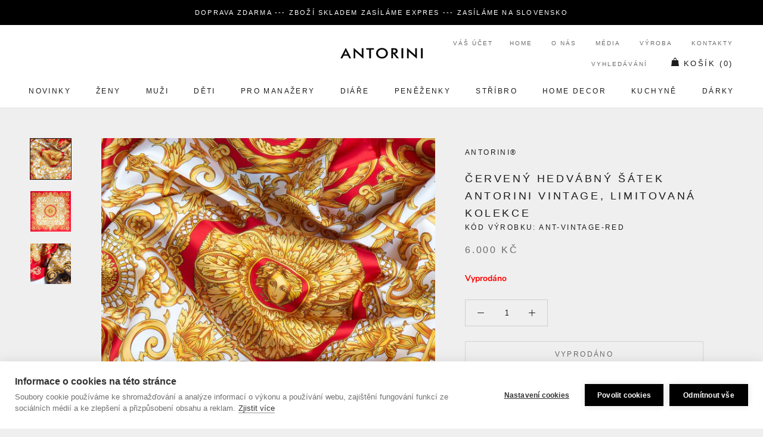

--- FILE ---
content_type: text/html; charset=utf-8
request_url: https://www.antorini.cz/collections/znacka-obleceni/products/cerveny-hedvabny-satek
body_size: 60840
content:
<!doctype html>

<html class="no-js" lang="cs">
  <head>
  


<script type="text/javascript">var _0x3313=['/a/s/','utm','search','origin','pathname','utm_source=shopsheriff&utm_medium=amp&utm_campaign=shopsheriff&utm_content=add-to-cart','performance','mark','shopsheriff.amp-snippet.start','/cart','location','referrer','includes','ampproject.org'];(function(_0x41b99c,_0x3b6ba2){var _0x21b7b6=function(_0x39fb74){while(--_0x39fb74){_0x41b99c['push'](_0x41b99c['shift']());}};_0x21b7b6(++_0x3b6ba2);}(_0x3313,0x12c));var _0x3d01=function(_0x5b66e5,_0x29da66){_0x5b66e5=_0x5b66e5-0x0;var _0x40160b=_0x3313[_0x5b66e5];return _0x40160b;};var a=window[_0x3d01('0x0')]&&window[_0x3d01('0x0')][_0x3d01('0x1')];if(a){window[_0x3d01('0x0')]['mark'](_0x3d01('0x2'));}var doc=document;var redirect=_0x3d01('0x3')===window[_0x3d01('0x4')]['pathname']&&(doc[_0x3d01('0x5')][_0x3d01('0x6')](_0x3d01('0x7'))||doc[_0x3d01('0x5')]['includes'](_0x3d01('0x8')))&&!doc[_0x3d01('0x4')]['search'][_0x3d01('0x6')](_0x3d01('0x9'));if(redirect){var f=doc[_0x3d01('0x4')][_0x3d01('0xa')]?'&':'?';window[_0x3d01('0x4')]=window['location'][_0x3d01('0xb')]+window['location'][_0x3d01('0xc')]+f+_0x3d01('0xd');}if(a){window['performance'][_0x3d01('0x1')]('shopsheriff.amp-snippet.end');}</script>


   <link rel="amphtml" href="https://www.antorini.cz/a/s/products/cerveny-hedvabny-satek">



    <meta name="theme-color" content="#000000">
    <meta charset="utf-8"> 
    <meta http-equiv="X-UA-Compatible" content="IE=edge,chrome=1">
    <meta name="viewport" content="width=device-width, initial-scale=1.0, height=device-height, minimum-scale=1.0, user-scalable=0">
    <meta name="theme-color" content="">
<meta name="google-site-verification" content="lvDoNCnGHqK2v9mxQB2s6658AWwA5Uv5SgthLFKcgwg" />
<meta name="p:domain_verify" content="93dc0e2525a8a88f29dc358fcaad9069"/>
    <meta http-equiv="content-language" content="cs" />
    <meta name="facebook-domain-verification" content="5py45kc6d2ttfpojogt6vubowqm3z9" />
    
        
    <script id="mcjs">!function(c,h,i,m,p){m=c.createElement(h),p=c.getElementsByTagName(h)[0],m.async=1,m.src=i,p.parentNode.insertBefore(m,p)}(document,"script","https://chimpstatic.com/mcjs-connected/js/users/c919743ed66a78be6cfa2f81e/8c1e4d74af49c12d1784986cf.js");</script>
    
    <title>
      Červený hedvábný šátek &ndash; ANTORINI®
    </title>
    
<meta name="description" content="Krásný červený hedvábný šátek vyrobený z nejjemnějšího italského hedvábí. Červený hedvábný šátek s ručně šitými okraji. Hedvábný šátek z limitované kolekce je nezbytným doplňkem pro dámy s vysokým smyslem pro vytříbený styl. Luxusní červený šátek.">
    
    <meta name="keywords" content="luxusní dárky, luxusní dárky, dárky pro ženy, dárky pro muže, luxusni darky pro muze, luxusni darek pro zenu, kožené diáře, elegantní dárky pro muže, luxusní dárek k 60 narozeninám, hodnotné dárky pro ženy, kašmírová šála, manažerský diář 2024, kožené peněženky, hedvábné šátky, hedvábný šátek, dárky pro muže, dárky pro ženy, diáře 2024, pánské aktovky, manžetové knoflíčky, dárky pro muže, dárky pro ženy, módní doplňky, stříbrné příbory, značkové, módní, darek, darky, darky pro muze, darek pro muze, Pařížská ulice, luxusní dárek pro ženu, darky pro zeny, darek pro zenu, luxusní, luxusní dárky, luxusní kabelky, kožené diáře, diar, diáře, luxusní peněženky, šátky, manažerské dárky, pánské šály, módní trendy">
		<meta name="author" content="LUSSOLIBE Milano SE">
       	<meta name="robots" content="index, follow" />
	
    <meta property="og:image" content="https://cdn.shopify.com/s/files/1/0214/8722/2884/files/logo-cz.png?422" />
    <meta property="og:image_alt" content="Luxusní dárky!" />
	<meta property="og:url" content="https://www.antorini.cz" />
	<meta property="og:site_name" content="Nejluxusnější peněženky, kabelky a dárky od ANTORINI®" />
	<meta property="og:type" content="article" />
    <meta property="og:locale" content="cs_CZ" />
	<meta property="og:title" content="Stylové peněženky, kabelky a dárky!" />
	<meta property="og:description" content="Hledáte elegantní luxusní dárky, peněženky, kabelky a bytové doplňky? Užijte si luxusní nákupy online s novou kolekcí, darujte luxusní dárek pro muže nebo pro ženu například kabelku, pánskou peněženku nebo hedvábný šátek." />
	<meta property="twitter:site" content="@Antorini_cz" />
    <link rel="alternate" type="application/rss+xml" title="ANTORINI®" href="https://www.antorini.cz/blogs/modni-blog.atom" />
    <meta itemprop="priceCurrency" content="CZK" />
       
    <link href="https://cdn.shopify.com/s/files/1/0214/8722/2884/files/apple-touch-icon-57x57.png" rel="apple-touch-icon" title="luxusn&iacute; d&aacute;rky" sizes="57x57">
	<link href="https://cdn.shopify.com/s/files/1/0214/8722/2884/files/apple-touch-icon-60x60.png" rel="apple-touch-icon" title="kabelky" sizes="60x60">
	<link href="https://cdn.shopify.com/s/files/1/0214/8722/2884/files/apple-touch-icon-72x72.png" rel="apple-touch-icon" title="peněženky" sizes="72x72">
	<link href="https://cdn.shopify.com/s/files/1/0214/8722/2884/files/apple-touch-icon-76x76.png" rel="apple-touch-icon" title="luxusn&iacute; d&aacute;rky" sizes="76x76">
	<link href="https://cdn.shopify.com/s/files/1/0214/8722/2884/files/apple-touch-icon-114x114.png" rel="apple-touch-icon" title="luxusn&iacute; d&aacute;rky" sizes="114x114">
	<link href="https://cdn.shopify.com/s/files/1/0214/8722/2884/files/apple-touch-icon-120x120.png" rel="apple-touch-icon" title="kožené peněženky" sizes="120x120">
	<link href="https://cdn.shopify.com/s/files/1/0214/8722/2884/files/apple-touch-icon-144x144.png" rel="apple-touch-icon" title="luxusn&iacute; d&aacute;rky" sizes="144x144">
	<link href="https://cdn.shopify.com/s/files/1/0214/8722/2884/files/apple-touch-icon-152x152.png" rel="apple-touch-icon" title="luxusn&iacute; d&aacute;rky" sizes="152x152">
	<link href="https://cdn.shopify.com/s/files/1/0214/8722/2884/files/apple-touch-icon-180x180.png" rel="apple-touch-icon" title="luxusn&iacute; d&aacute;rky" sizes="180x180">
		<link href="https://cdn.shopify.com/s/files/1/0214/8722/2884/files/favicon-194x194.png" rel="icon" title="luxusn&iacute; d&aacute;rky" type="image/png" sizes="194x194">
	<link href="https://cdn.shopify.com/s/files/1/0214/8722/2884/files/android-chrome-192x192.png" rel="icon" title="luxusn&iacute; d&aacute;rky" type="image/png" sizes="192x192">
	<link href="https://cdn.shopify.com/s/files/1/0214/8722/2884/files/favicon-16x16.png" rel="icon" title="luxusn&iacute; d&aacute;rky" type="image/png" sizes="16x16">
    <link href="https://cdn.shopify.com/s/files/1/0214/8722/2884/files/svg.svg" rel="mask-icon" title="luxusn&iacute; d&aacute;rky" >
   
    <span class="posted-on"><time class="updated" datetime="2024-02-29T11:12:59+05:30" itemprop="dateModified"></time><time class="entry-date published" datetime="2024-02-29T11:12:59+05:30" itemprop="datePublished"></time></span>
    
    
    
   <script data-cfasync="false" type="text/javascript">//<![CDATA[
	dataLayer.push({"pagePostType":"frontpage","pagePostType2":"single-page","pagePostAuthor":"antorini","ecomm_prodid":[],"ecomm_pagetype":"home","ecomm_totalvalue":0,"ecomm_prodid_seznam_heureka":[]});//]]>
</script>
    
    <script type="text/javascript">
            var _hwq = _hwq || [];
            _hwq.push(['setKey', '950423fecbda044e07f557079c9df02d']);
            _hwq.push(['setTopPos', '180']);
            _hwq.push(['showWidget', '21']);
        </script>
        <script type="text/javascript" src="https://ssl.heureka.cz/direct/i/gjs.php?n=wdgt&amp;sak=950423fecbda044e07f557079c9df02d" async defer></script>

    <link rel="canonical" href="https://www.antorini.cz/products/cerveny-hedvabny-satek"><link rel="shortcut icon" href="//www.antorini.cz/cdn/shop/files/favicon_32x32.gif?v=1613568453" type="image/png"><meta property="og:type" content="product">
  <meta property="og:title" content="Červený hedvábný šátek ANTORINI Vintage, limitovaná kolekce"><meta property="og:image" content="http://www.antorini.cz/cdn/shop/products/vintage-red-scarf-1_grande.jpg?v=1582706736">
    <meta property="og:image:secure_url" content="https://www.antorini.cz/cdn/shop/products/vintage-red-scarf-1_grande.jpg?v=1582706736"><meta property="og:image" content="http://www.antorini.cz/cdn/shop/products/vintage-red-scarf_grande.jpg?v=1582706736">
    <meta property="og:image:secure_url" content="https://www.antorini.cz/cdn/shop/products/vintage-red-scarf_grande.jpg?v=1582706736"><meta property="og:image" content="http://www.antorini.cz/cdn/shop/products/red-brown_d642b2de-a3c6-4208-b28e-f9842ac4d4dc_grande.jpg?v=1582706737">
    <meta property="og:image:secure_url" content="https://www.antorini.cz/cdn/shop/products/red-brown_d642b2de-a3c6-4208-b28e-f9842ac4d4dc_grande.jpg?v=1582706737"><meta property="product:price:amount" content="6.000,00">
  <meta property="product:price:currency" content="CZK"><meta property="og:description" content="Krásný červený hedvábný šátek vyrobený z nejjemnějšího italského hedvábí. Červený hedvábný šátek s ručně šitými okraji. Hedvábný šátek z limitované kolekce je nezbytným doplňkem pro dámy s vysokým smyslem pro vytříbený styl. Luxusní červený šátek."><meta property="og:url" content="https://www.antorini.cz/products/cerveny-hedvabny-satek">
<meta property="og:site_name" content="ANTORINI®"><meta name="twitter:card" content="summary"><meta name="twitter:title" content="Červený hedvábný šátek ANTORINI Vintage, limitovaná kolekce">
  <meta name="twitter:description" content="Tento krásný červený hedvábný šátek pro vás vyrábíme z nejjemnějšího italského hedvábí mimořádné kvality ve městě Como v Itálii. Okraje šátku jsou ručně šité. Elegantní šátek z limitované kolekce Vintage dává okusit ryzí vznešenost, je nezbytným doplňkem pro dámy s vysokým smyslem pro vytříbený styl. Originální symbióza dokonalosti a rafinované zdobnosti.Šátek dodáváme dárkově balený.Materiál: 100% hedvábíRozměr: 90 x 90 cm
Šátky">
  <meta name="twitter:image" content="https://www.antorini.cz/cdn/shop/products/vintage-red-scarf-1_600x600_crop_center.jpg?v=1582706736">

    <!-- "snippets/buddha-megamenu-before.liquid" was not rendered, the associated app was uninstalled -->
  <!-- "snippets/buddha-megamenu.liquid" was not rendered, the associated app was uninstalled -->
  <script>window.performance && window.performance.mark && window.performance.mark('shopify.content_for_header.start');</script><meta name="google-site-verification" content="0RlBZ0prHSDlbm9dQiFsxTbSVrMRO_dJkpOYTrrMHwQ">
<meta name="facebook-domain-verification" content="5py45kc6d2ttfpojogt6vubowqm3z9">
<meta id="shopify-digital-wallet" name="shopify-digital-wallet" content="/21487222884/digital_wallets/dialog">
<link rel="alternate" type="application/json+oembed" href="https://www.antorini.cz/products/cerveny-hedvabny-satek.oembed">
<script async="async" src="/checkouts/internal/preloads.js?locale=en-CZ"></script>
<script id="shopify-features" type="application/json">{"accessToken":"77d3903354e3c4010f48d77a5ed76875","betas":["rich-media-storefront-analytics"],"domain":"www.antorini.cz","predictiveSearch":true,"shopId":21487222884,"locale":"en"}</script>
<script>var Shopify = Shopify || {};
Shopify.shop = "ant-cz.myshopify.com";
Shopify.locale = "en";
Shopify.currency = {"active":"CZK","rate":"1.0"};
Shopify.country = "CZ";
Shopify.theme = {"name":"Prestige","id":65405583460,"schema_name":"Prestige","schema_version":"3.3.4","theme_store_id":855,"role":"main"};
Shopify.theme.handle = "null";
Shopify.theme.style = {"id":null,"handle":null};
Shopify.cdnHost = "www.antorini.cz/cdn";
Shopify.routes = Shopify.routes || {};
Shopify.routes.root = "/";</script>
<script type="module">!function(o){(o.Shopify=o.Shopify||{}).modules=!0}(window);</script>
<script>!function(o){function n(){var o=[];function n(){o.push(Array.prototype.slice.apply(arguments))}return n.q=o,n}var t=o.Shopify=o.Shopify||{};t.loadFeatures=n(),t.autoloadFeatures=n()}(window);</script>
<script id="shop-js-analytics" type="application/json">{"pageType":"product"}</script>
<script defer="defer" async type="module" src="//www.antorini.cz/cdn/shopifycloud/shop-js/modules/v2/client.init-shop-cart-sync_BN7fPSNr.en.esm.js"></script>
<script defer="defer" async type="module" src="//www.antorini.cz/cdn/shopifycloud/shop-js/modules/v2/chunk.common_Cbph3Kss.esm.js"></script>
<script defer="defer" async type="module" src="//www.antorini.cz/cdn/shopifycloud/shop-js/modules/v2/chunk.modal_DKumMAJ1.esm.js"></script>
<script type="module">
  await import("//www.antorini.cz/cdn/shopifycloud/shop-js/modules/v2/client.init-shop-cart-sync_BN7fPSNr.en.esm.js");
await import("//www.antorini.cz/cdn/shopifycloud/shop-js/modules/v2/chunk.common_Cbph3Kss.esm.js");
await import("//www.antorini.cz/cdn/shopifycloud/shop-js/modules/v2/chunk.modal_DKumMAJ1.esm.js");

  window.Shopify.SignInWithShop?.initShopCartSync?.({"fedCMEnabled":true,"windoidEnabled":true});

</script>
<script>(function() {
  var isLoaded = false;
  function asyncLoad() {
    if (isLoaded) return;
    isLoaded = true;
    var urls = ["https:\/\/instafeed.nfcube.com\/cdn\/8a286f6dfb48ba56524654628d868da5.js?shop=ant-cz.myshopify.com","\/\/cdn.shopify.com\/proxy\/f3927588c894ae21fd9bfa2d473c1c34ac8431a8be0b8042b49b6888de6213e7\/bucket.useifsapp.com\/theme-files-min\/js\/ifs-script-tag-min.js?v=2\u0026shop=ant-cz.myshopify.com\u0026sp-cache-control=cHVibGljLCBtYXgtYWdlPTkwMA","https:\/\/a.mailmunch.co\/widgets\/site-631144-50ad7f22e89cd6c28716ffd31ad7cf3a02b90676.js?shop=ant-cz.myshopify.com","\/\/edgecdnplus.com\/code?code=15d5e8a8e56561261c37cbcc47ff8b3a\u0026shop=ant-cz.myshopify.com","\/\/edgecdnplus.com\/onlinefloat?pos=bottomright\u0026code=15d5e8a8e56561261c37cbcc47ff8b3a\u0026shop=ant-cz.myshopify.com"];
    for (var i = 0; i < urls.length; i++) {
      var s = document.createElement('script');
      s.type = 'text/javascript';
      s.async = true;
      s.src = urls[i];
      var x = document.getElementsByTagName('script')[0];
      x.parentNode.insertBefore(s, x);
    }
  };
  if(window.attachEvent) {
    window.attachEvent('onload', asyncLoad);
  } else {
    window.addEventListener('load', asyncLoad, false);
  }
})();</script>
<script id="__st">var __st={"a":21487222884,"offset":3600,"reqid":"c7574d18-1498-428c-8904-4abd4db18c4c-1770045431","pageurl":"www.antorini.cz\/collections\/znacka-obleceni\/products\/cerveny-hedvabny-satek","u":"49faef12b4c9","p":"product","rtyp":"product","rid":3111174013028};</script>
<script>window.ShopifyPaypalV4VisibilityTracking = true;</script>
<script id="captcha-bootstrap">!function(){'use strict';const t='contact',e='account',n='new_comment',o=[[t,t],['blogs',n],['comments',n],[t,'customer']],c=[[e,'customer_login'],[e,'guest_login'],[e,'recover_customer_password'],[e,'create_customer']],r=t=>t.map((([t,e])=>`form[action*='/${t}']:not([data-nocaptcha='true']) input[name='form_type'][value='${e}']`)).join(','),a=t=>()=>t?[...document.querySelectorAll(t)].map((t=>t.form)):[];function s(){const t=[...o],e=r(t);return a(e)}const i='password',u='form_key',d=['recaptcha-v3-token','g-recaptcha-response','h-captcha-response',i],f=()=>{try{return window.sessionStorage}catch{return}},m='__shopify_v',_=t=>t.elements[u];function p(t,e,n=!1){try{const o=window.sessionStorage,c=JSON.parse(o.getItem(e)),{data:r}=function(t){const{data:e,action:n}=t;return t[m]||n?{data:e,action:n}:{data:t,action:n}}(c);for(const[e,n]of Object.entries(r))t.elements[e]&&(t.elements[e].value=n);n&&o.removeItem(e)}catch(o){console.error('form repopulation failed',{error:o})}}const l='form_type',E='cptcha';function T(t){t.dataset[E]=!0}const w=window,h=w.document,L='Shopify',v='ce_forms',y='captcha';let A=!1;((t,e)=>{const n=(g='f06e6c50-85a8-45c8-87d0-21a2b65856fe',I='https://cdn.shopify.com/shopifycloud/storefront-forms-hcaptcha/ce_storefront_forms_captcha_hcaptcha.v1.5.2.iife.js',D={infoText:'Protected by hCaptcha',privacyText:'Privacy',termsText:'Terms'},(t,e,n)=>{const o=w[L][v],c=o.bindForm;if(c)return c(t,g,e,D).then(n);var r;o.q.push([[t,g,e,D],n]),r=I,A||(h.body.append(Object.assign(h.createElement('script'),{id:'captcha-provider',async:!0,src:r})),A=!0)});var g,I,D;w[L]=w[L]||{},w[L][v]=w[L][v]||{},w[L][v].q=[],w[L][y]=w[L][y]||{},w[L][y].protect=function(t,e){n(t,void 0,e),T(t)},Object.freeze(w[L][y]),function(t,e,n,w,h,L){const[v,y,A,g]=function(t,e,n){const i=e?o:[],u=t?c:[],d=[...i,...u],f=r(d),m=r(i),_=r(d.filter((([t,e])=>n.includes(e))));return[a(f),a(m),a(_),s()]}(w,h,L),I=t=>{const e=t.target;return e instanceof HTMLFormElement?e:e&&e.form},D=t=>v().includes(t);t.addEventListener('submit',(t=>{const e=I(t);if(!e)return;const n=D(e)&&!e.dataset.hcaptchaBound&&!e.dataset.recaptchaBound,o=_(e),c=g().includes(e)&&(!o||!o.value);(n||c)&&t.preventDefault(),c&&!n&&(function(t){try{if(!f())return;!function(t){const e=f();if(!e)return;const n=_(t);if(!n)return;const o=n.value;o&&e.removeItem(o)}(t);const e=Array.from(Array(32),(()=>Math.random().toString(36)[2])).join('');!function(t,e){_(t)||t.append(Object.assign(document.createElement('input'),{type:'hidden',name:u})),t.elements[u].value=e}(t,e),function(t,e){const n=f();if(!n)return;const o=[...t.querySelectorAll(`input[type='${i}']`)].map((({name:t})=>t)),c=[...d,...o],r={};for(const[a,s]of new FormData(t).entries())c.includes(a)||(r[a]=s);n.setItem(e,JSON.stringify({[m]:1,action:t.action,data:r}))}(t,e)}catch(e){console.error('failed to persist form',e)}}(e),e.submit())}));const S=(t,e)=>{t&&!t.dataset[E]&&(n(t,e.some((e=>e===t))),T(t))};for(const o of['focusin','change'])t.addEventListener(o,(t=>{const e=I(t);D(e)&&S(e,y())}));const B=e.get('form_key'),M=e.get(l),P=B&&M;t.addEventListener('DOMContentLoaded',(()=>{const t=y();if(P)for(const e of t)e.elements[l].value===M&&p(e,B);[...new Set([...A(),...v().filter((t=>'true'===t.dataset.shopifyCaptcha))])].forEach((e=>S(e,t)))}))}(h,new URLSearchParams(w.location.search),n,t,e,['guest_login'])})(!0,!0)}();</script>
<script integrity="sha256-4kQ18oKyAcykRKYeNunJcIwy7WH5gtpwJnB7kiuLZ1E=" data-source-attribution="shopify.loadfeatures" defer="defer" src="//www.antorini.cz/cdn/shopifycloud/storefront/assets/storefront/load_feature-a0a9edcb.js" crossorigin="anonymous"></script>
<script data-source-attribution="shopify.dynamic_checkout.dynamic.init">var Shopify=Shopify||{};Shopify.PaymentButton=Shopify.PaymentButton||{isStorefrontPortableWallets:!0,init:function(){window.Shopify.PaymentButton.init=function(){};var t=document.createElement("script");t.src="https://www.antorini.cz/cdn/shopifycloud/portable-wallets/latest/portable-wallets.en.js",t.type="module",document.head.appendChild(t)}};
</script>
<script data-source-attribution="shopify.dynamic_checkout.buyer_consent">
  function portableWalletsHideBuyerConsent(e){var t=document.getElementById("shopify-buyer-consent"),n=document.getElementById("shopify-subscription-policy-button");t&&n&&(t.classList.add("hidden"),t.setAttribute("aria-hidden","true"),n.removeEventListener("click",e))}function portableWalletsShowBuyerConsent(e){var t=document.getElementById("shopify-buyer-consent"),n=document.getElementById("shopify-subscription-policy-button");t&&n&&(t.classList.remove("hidden"),t.removeAttribute("aria-hidden"),n.addEventListener("click",e))}window.Shopify?.PaymentButton&&(window.Shopify.PaymentButton.hideBuyerConsent=portableWalletsHideBuyerConsent,window.Shopify.PaymentButton.showBuyerConsent=portableWalletsShowBuyerConsent);
</script>
<script data-source-attribution="shopify.dynamic_checkout.cart.bootstrap">document.addEventListener("DOMContentLoaded",(function(){function t(){return document.querySelector("shopify-accelerated-checkout-cart, shopify-accelerated-checkout")}if(t())Shopify.PaymentButton.init();else{new MutationObserver((function(e,n){t()&&(Shopify.PaymentButton.init(),n.disconnect())})).observe(document.body,{childList:!0,subtree:!0})}}));
</script>
<link id="shopify-accelerated-checkout-styles" rel="stylesheet" media="screen" href="https://www.antorini.cz/cdn/shopifycloud/portable-wallets/latest/accelerated-checkout-backwards-compat.css" crossorigin="anonymous">
<style id="shopify-accelerated-checkout-cart">
        #shopify-buyer-consent {
  margin-top: 1em;
  display: inline-block;
  width: 100%;
}

#shopify-buyer-consent.hidden {
  display: none;
}

#shopify-subscription-policy-button {
  background: none;
  border: none;
  padding: 0;
  text-decoration: underline;
  font-size: inherit;
  cursor: pointer;
}

#shopify-subscription-policy-button::before {
  box-shadow: none;
}

      </style>

<script>window.performance && window.performance.mark && window.performance.mark('shopify.content_for_header.end');</script>

<script>window.BOLD = window.BOLD || {};
    window.BOLD.common = window.BOLD.common || {};
    window.BOLD.common.Shopify = window.BOLD.common.Shopify || {};
    window.BOLD.common.Shopify.shop = {
      domain: 'www.antorini.cz',
      permanent_domain: 'ant-cz.myshopify.com',
      url: 'https://www.antorini.cz',
      secure_url: 'https://www.antorini.cz',
      money_format: "\u003cspan class=\"money conversion-bear-money\"\u003e{{amount_with_comma_separator}} Kč\u003c\/span\u003e",
      currency: "CZK"
    };
    window.BOLD.common.Shopify.customer = {
      id: null,
      tags: null,
    };
    window.BOLD.common.Shopify.cart = {"note":null,"attributes":{},"original_total_price":0,"total_price":0,"total_discount":0,"total_weight":0.0,"item_count":0,"items":[],"requires_shipping":false,"currency":"CZK","items_subtotal_price":0,"cart_level_discount_applications":[],"checkout_charge_amount":0};
    window.BOLD.common.template = 'product';window.BOLD.common.Shopify.formatMoney = function(money, format) {
        function n(t, e) {
            return "undefined" == typeof t ? e : t
        }
        function r(t, e, r, i) {
            if (e = n(e, 2),
                r = n(r, ","),
                i = n(i, "."),
            isNaN(t) || null == t)
                return 0;
            t = (t / 100).toFixed(e);
            var o = t.split(".")
                , a = o[0].replace(/(\d)(?=(\d\d\d)+(?!\d))/g, "$1" + r)
                , s = o[1] ? i + o[1] : "";
            return a + s
        }
        "string" == typeof money && (money = money.replace(".", ""));
        var i = ""
            , o = /\{\{\s*(\w+)\s*\}\}/
            , a = format || window.BOLD.common.Shopify.shop.money_format || window.Shopify.money_format || "$ {{ amount }}";
        switch (a.match(o)[1]) {
            case "amount":
                i = r(money, 2, ",", ".");
                break;
            case "amount_no_decimals":
                i = r(money, 0, ",", ".");
                break;
            case "amount_with_comma_separator":
                i = r(money, 2, ".", ",");
                break;
            case "amount_no_decimals_with_comma_separator":
                i = r(money, 0, ".", ",");
                break;
            case "amount_with_space_separator":
                i = r(money, 2, " ", ",");
                break;
            case "amount_no_decimals_with_space_separator":
                i = r(money, 0, " ", ",");
                break;
            case "amount_with_apostrophe_separator":
                i = r(money, 2, "'", ".");
                break;
        }
        return a.replace(o, i);
    };
    window.BOLD.common.Shopify.saveProduct = function (handle, product) {
      if (typeof handle === 'string' && typeof window.BOLD.common.Shopify.products[handle] === 'undefined') {
        if (typeof product === 'number') {
          window.BOLD.common.Shopify.handles[product] = handle;
          product = { id: product };
        }
        window.BOLD.common.Shopify.products[handle] = product;
      }
    };
    window.BOLD.common.Shopify.saveVariant = function (variant_id, variant) {
      if (typeof variant_id === 'number' && typeof window.BOLD.common.Shopify.variants[variant_id] === 'undefined') {
        window.BOLD.common.Shopify.variants[variant_id] = variant;
      }
    };window.BOLD.common.Shopify.products = window.BOLD.common.Shopify.products || {};
    window.BOLD.common.Shopify.variants = window.BOLD.common.Shopify.variants || {};
    window.BOLD.common.Shopify.handles = window.BOLD.common.Shopify.handles || {};window.BOLD.common.Shopify.handle = "cerveny-hedvabny-satek"
window.BOLD.common.Shopify.saveProduct("cerveny-hedvabny-satek", 3111174013028);window.BOLD.common.Shopify.saveVariant(25549489668196, { product_id: 3111174013028, product_handle: "cerveny-hedvabny-satek", price: 600000, group_id: '', csp_metafield: {}});window.BOLD.apps_installed = {"Currency":1} || {};window.BOLD.common.Shopify.saveProduct("hedvabny-satek-antorini-vintage-modry-limitovana-kolekce", 3111077085284);window.BOLD.common.Shopify.saveVariant(25548939984996, { product_id: 3111077085284, product_handle: "hedvabny-satek-antorini-vintage-modry-limitovana-kolekce", price: 600000, group_id: '', csp_metafield: {}});window.BOLD.common.Shopify.saveProduct("luxusni-hedvabny-satek-antorini-purity-90-cm", 4334598520876);window.BOLD.common.Shopify.saveVariant(31110731202604, { product_id: 4334598520876, product_handle: "luxusni-hedvabny-satek-antorini-purity-90-cm", price: 800000, group_id: '', csp_metafield: {}});window.BOLD.common.Shopify.saveProduct("luxusni-damske-kasmirove-ponozky-svetle-modre", 4324103585836);window.BOLD.common.Shopify.saveVariant(42070723297492, { product_id: 4324103585836, product_handle: "luxusni-damske-kasmirove-ponozky-svetle-modre", price: 200000, group_id: '', csp_metafield: {}});window.BOLD.common.Shopify.saveVariant(42070723330260, { product_id: 4324103585836, product_handle: "luxusni-damske-kasmirove-ponozky-svetle-modre", price: 235000, group_id: '', csp_metafield: {}});window.BOLD.common.Shopify.saveProduct("nadherna-kasmirova-sala-antorini-seda", 4325779570732);window.BOLD.common.Shopify.saveVariant(31081426944044, { product_id: 4325779570732, product_handle: "nadherna-kasmirova-sala-antorini-seda", price: 800000, group_id: '', csp_metafield: {}});window.BOLD.common.Shopify.saveProduct("kasmirova-sala-antorini-tmave-modra", 4165506039852);window.BOLD.common.Shopify.saveVariant(30269558423596, { product_id: 4165506039852, product_handle: "kasmirova-sala-antorini-tmave-modra", price: 700000, group_id: '', csp_metafield: {}});window.BOLD.common.Shopify.saveProduct("luxusni-damske-kasmirove-ponozky-svetle-ruzove", 4324103520300);window.BOLD.common.Shopify.saveVariant(42070732243156, { product_id: 4324103520300, product_handle: "luxusni-damske-kasmirove-ponozky-svetle-ruzove", price: 200000, group_id: '', csp_metafield: {}});window.BOLD.common.Shopify.saveVariant(42070732275924, { product_id: 4324103520300, product_handle: "luxusni-damske-kasmirove-ponozky-svetle-ruzove", price: 235000, group_id: '', csp_metafield: {}});window.BOLD.common.Shopify.saveProduct("luxusni-panska-kravata-luxusni-kravaty", 2814862295140);window.BOLD.common.Shopify.saveVariant(24259798237284, { product_id: 2814862295140, product_handle: "luxusni-panska-kravata-luxusni-kravaty", price: 600000, group_id: '', csp_metafield: {}});window.BOLD.common.Shopify.saveProduct("luxusni-kravata-antorini-heart-limitovana-edice", 4294359646252);window.BOLD.common.Shopify.saveVariant(30934279880748, { product_id: 4294359646252, product_handle: "luxusni-kravata-antorini-heart-limitovana-edice", price: 600000, group_id: '', csp_metafield: {}});window.BOLD.common.Shopify.saveProduct("kasmirova-sala-antorini-seda", 4165512658988);window.BOLD.common.Shopify.saveVariant(30269596303404, { product_id: 4165512658988, product_handle: "kasmirova-sala-antorini-seda", price: 700000, group_id: '', csp_metafield: {}});window.BOLD.common.Shopify.saveProduct("moderni-hedvabny-satek-antorini-geometric-neonove-ruzovy", 4164645158956);window.BOLD.common.Shopify.saveVariant(30265871401004, { product_id: 4164645158956, product_handle: "moderni-hedvabny-satek-antorini-geometric-neonove-ruzovy", price: 500000, group_id: '', csp_metafield: {}});window.BOLD.common.Shopify.saveProduct("krasny-hedvabny-satek-antorini-s-kvety-a-motyly-stribrno-fialovy", 4026188431404);window.BOLD.common.Shopify.saveVariant(29781658435628, { product_id: 4026188431404, product_handle: "krasny-hedvabny-satek-antorini-s-kvety-a-motyly-stribrno-fialovy", price: 500000, group_id: '', csp_metafield: {}});window.BOLD.common.Shopify.saveProduct("velka-kasmirova-oboustranna-sala-antorini-modro-bezova", 4327987937324);window.BOLD.common.Shopify.saveVariant(31088443621420, { product_id: 4327987937324, product_handle: "velka-kasmirova-oboustranna-sala-antorini-modro-bezova", price: 1600000, group_id: '', csp_metafield: {}});window.BOLD.common.Shopify.saveProduct("luxusni-kravata-heart-s-ukrytym-srdickem-z-praveho-koralu-limitovana-edice", 4165554995244);window.BOLD.common.Shopify.saveVariant(30269832429612, { product_id: 4165554995244, product_handle: "luxusni-kravata-heart-s-ukrytym-srdickem-z-praveho-koralu-limitovana-edice", price: 800000, group_id: '', csp_metafield: {}});window.BOLD.common.Shopify.saveProduct("kasmirova-sala-antorini-vinova", 4165504532524);window.BOLD.common.Shopify.saveVariant(30269547905068, { product_id: 4165504532524, product_handle: "kasmirova-sala-antorini-vinova", price: 800000, group_id: '', csp_metafield: {}});window.BOLD.common.Shopify.saveProduct("kasmirova-sala-antorini-cervena", 4165502468140);window.BOLD.common.Shopify.saveVariant(30269514121260, { product_id: 4165502468140, product_handle: "kasmirova-sala-antorini-cervena", price: 700000, group_id: '', csp_metafield: {}});window.BOLD.common.Shopify.saveProduct("kasmirova-sala-antorini-cerna", 4165493293100);window.BOLD.common.Shopify.saveVariant(30269475356716, { product_id: 4165493293100, product_handle: "kasmirova-sala-antorini-cerna", price: 700000, group_id: '', csp_metafield: {}});window.BOLD.common.Shopify.saveProduct("luxusni-kravata-s-talismanem-pro-stesti-s-kapsickou-na-kartu", 4164697882668);window.BOLD.common.Shopify.saveVariant(30266140360748, { product_id: 4164697882668, product_handle: "luxusni-kravata-s-talismanem-pro-stesti-s-kapsickou-na-kartu", price: 600000, group_id: '', csp_metafield: {}});window.BOLD.common.Shopify.saveProduct("moderni-hedvabny-satek-antorini-geometric-neonove-zeleny", 4164648796204);window.BOLD.common.Shopify.saveVariant(30265886310444, { product_id: 4164648796204, product_handle: "moderni-hedvabny-satek-antorini-geometric-neonove-zeleny", price: 600000, group_id: '', csp_metafield: {}});window.BOLD.common.Shopify.saveProduct("zeleny-hedvabny-satek-antorini-jockey", 4164619206700);window.BOLD.common.Shopify.saveVariant(30265790103596, { product_id: 4164619206700, product_handle: "zeleny-hedvabny-satek-antorini-jockey", price: 500000, group_id: '', csp_metafield: {}});window.BOLD.common.Shopify.saveProduct("hnedy-hedvabny-satek-antorini-gold-bridle", 4038323601452);window.BOLD.common.Shopify.saveVariant(29829743771692, { product_id: 4038323601452, product_handle: "hnedy-hedvabny-satek-antorini-gold-bridle", price: 500000, group_id: '', csp_metafield: {}});window.BOLD.common.Shopify.saveProduct("cerveny-hedvabny-satek-antorini-gold-bridle", 4038225428524);window.BOLD.common.Shopify.saveVariant(29829230755884, { product_id: 4038225428524, product_handle: "cerveny-hedvabny-satek-antorini-gold-bridle", price: 500000, group_id: '', csp_metafield: {}});window.BOLD.common.Shopify.saveProduct("kasmirova-oboustranna-sala-tmave-modra", 4030157127724);window.BOLD.common.Shopify.saveVariant(29790231724076, { product_id: 4030157127724, product_handle: "kasmirova-oboustranna-sala-tmave-modra", price: 605000, group_id: '', csp_metafield: {}});window.BOLD.common.Shopify.saveProduct("kasmirova-sala-antorini-kremova", 4030144577580);window.BOLD.common.Shopify.saveVariant(29790193811500, { product_id: 4030144577580, product_handle: "kasmirova-sala-antorini-kremova", price: 700000, group_id: '', csp_metafield: {}});window.BOLD.common.Shopify.saveProduct("moderni-hedvabny-satek-antorini-geometric-modro-bily", 4029940564012);window.BOLD.common.Shopify.saveVariant(29789059809324, { product_id: 4029940564012, product_handle: "moderni-hedvabny-satek-antorini-geometric-modro-bily", price: 600000, group_id: '', csp_metafield: {}});window.BOLD.common.Shopify.saveProduct("elegantni-hedvabny-satek-antorini-s-motylky-bezovy", 4027441610796);window.BOLD.common.Shopify.saveVariant(29783533322284, { product_id: 4027441610796, product_handle: "elegantni-hedvabny-satek-antorini-s-motylky-bezovy", price: 300000, group_id: '', csp_metafield: {}});window.BOLD.common.Shopify.saveProduct("nadherna-kravata-modra-s-talismanem-pro-stesti", 4016737484844);window.BOLD.common.Shopify.saveVariant(36685388873890, { product_id: 4016737484844, product_handle: "nadherna-kravata-modra-s-talismanem-pro-stesti", price: 600000, group_id: '', csp_metafield: {}});window.BOLD.common.Shopify.saveVariant(36685388906658, { product_id: 4016737484844, product_handle: "nadherna-kravata-modra-s-talismanem-pro-stesti", price: 600000, group_id: '', csp_metafield: {}});window.BOLD.common.Shopify.saveVariant(36685388939426, { product_id: 4016737484844, product_handle: "nadherna-kravata-modra-s-talismanem-pro-stesti", price: 600000, group_id: '', csp_metafield: {}});window.BOLD.common.Shopify.saveProduct("cerveny-hedvabny-satek", 3111174013028);window.BOLD.common.Shopify.saveVariant(25549489668196, { product_id: 3111174013028, product_handle: "cerveny-hedvabny-satek", price: 600000, group_id: '', csp_metafield: {}});window.BOLD.common.Shopify.saveProduct("hnedy-hedvabny-satek-antorini-vintage-limitovana-kolekce", 2846277992548);window.BOLD.common.Shopify.saveVariant(24388793860196, { product_id: 2846277992548, product_handle: "hnedy-hedvabny-satek-antorini-vintage-limitovana-kolekce", price: 600000, group_id: '', csp_metafield: {}});window.BOLD.common.Shopify.saveProduct("damske-neviditelne-ponozky-bile", 5240387174562);window.BOLD.common.Shopify.saveVariant(39835825733794, { product_id: 5240387174562, product_handle: "damske-neviditelne-ponozky-bile", price: 49900, group_id: '', csp_metafield: {}});window.BOLD.common.Shopify.saveVariant(39835825766562, { product_id: 5240387174562, product_handle: "damske-neviditelne-ponozky-bile", price: 64900, group_id: '', csp_metafield: {}});window.BOLD.common.Shopify.saveProduct("hedvabny-satek-antorini-geometric-ii-modro-bily", 4606227513388);window.BOLD.common.Shopify.saveVariant(32459973427244, { product_id: 4606227513388, product_handle: "hedvabny-satek-antorini-geometric-ii-modro-bily", price: 500000, group_id: '', csp_metafield: {}});window.BOLD.common.Shopify.saveProduct("hedvabny-satek-antorini-geometric-fialovo-bily", 4586377117740);window.BOLD.common.Shopify.saveVariant(32368377823276, { product_id: 4586377117740, product_handle: "hedvabny-satek-antorini-geometric-fialovo-bily", price: 500000, group_id: '', csp_metafield: {}});window.BOLD.common.Shopify.saveProduct("luxusni-ponozky-antorini-sea-island-cotton-cerne", 4449958854700);window.BOLD.common.Shopify.saveVariant(31736790941740, { product_id: 4449958854700, product_handle: "luxusni-ponozky-antorini-sea-island-cotton-cerne", price: 120000, group_id: '', csp_metafield: {}});window.BOLD.common.Shopify.saveVariant(31736790974508, { product_id: 4449958854700, product_handle: "luxusni-ponozky-antorini-sea-island-cotton-cerne", price: 120000, group_id: '', csp_metafield: {}});window.BOLD.common.Shopify.saveVariant(31736791007276, { product_id: 4449958854700, product_handle: "luxusni-ponozky-antorini-sea-island-cotton-cerne", price: 120000, group_id: '', csp_metafield: {}});window.BOLD.common.Shopify.saveProduct("luxusni-ponozky-antorini-sea-island-cotton-tmave-modre", 4409124159532);window.BOLD.common.Shopify.saveVariant(31519983861804, { product_id: 4409124159532, product_handle: "luxusni-ponozky-antorini-sea-island-cotton-tmave-modre", price: 120000, group_id: '', csp_metafield: {}});window.BOLD.common.Shopify.saveVariant(31519983894572, { product_id: 4409124159532, product_handle: "luxusni-ponozky-antorini-sea-island-cotton-tmave-modre", price: 120000, group_id: '', csp_metafield: {}});window.BOLD.common.Shopify.saveVariant(31519983927340, { product_id: 4409124159532, product_handle: "luxusni-ponozky-antorini-sea-island-cotton-tmave-modre", price: 120000, group_id: '', csp_metafield: {}});window.BOLD.common.Shopify.saveProduct("luxusni-hedvabne-ponozky-antorini-night-cerne", 4403949699116);window.BOLD.common.Shopify.saveVariant(31491767894060, { product_id: 4403949699116, product_handle: "luxusni-hedvabne-ponozky-antorini-night-cerne", price: 150000, group_id: '', csp_metafield: {}});window.BOLD.common.Shopify.saveVariant(31491767926828, { product_id: 4403949699116, product_handle: "luxusni-hedvabne-ponozky-antorini-night-cerne", price: 150000, group_id: '', csp_metafield: {}});window.BOLD.common.Shopify.saveProduct("luxusni-hedvabne-ponozky-lytkove-antorini-night-cerne", 4403825508396);window.BOLD.common.Shopify.saveVariant(31490738389036, { product_id: 4403825508396, product_handle: "luxusni-hedvabne-ponozky-lytkove-antorini-night-cerne", price: 180000, group_id: '', csp_metafield: {}});window.BOLD.common.Shopify.saveVariant(31490977202220, { product_id: 4403825508396, product_handle: "luxusni-hedvabne-ponozky-lytkove-antorini-night-cerne", price: 180000, group_id: '', csp_metafield: {}});window.BOLD.common.Shopify.saveVariant(31490985852972, { product_id: 4403825508396, product_handle: "luxusni-hedvabne-ponozky-lytkove-antorini-night-cerne", price: 180000, group_id: '', csp_metafield: {}});window.BOLD.common.Shopify.saveVariant(31490989359148, { product_id: 4403825508396, product_handle: "luxusni-hedvabne-ponozky-lytkove-antorini-night-cerne", price: 180000, group_id: '', csp_metafield: {}});window.BOLD.common.Shopify.saveVariant(31490997780524, { product_id: 4403825508396, product_handle: "luxusni-hedvabne-ponozky-lytkove-antorini-night-cerne", price: 180000, group_id: '', csp_metafield: {}});window.BOLD.common.Shopify.saveProduct("pansky-motylek-antorini-z-cisteho-hedvabi-modry-s-paprickami-pro-stesti", 4375989682220);window.BOLD.common.Shopify.saveVariant(31323694661676, { product_id: 4375989682220, product_handle: "pansky-motylek-antorini-z-cisteho-hedvabi-modry-s-paprickami-pro-stesti", price: 400000, group_id: '', csp_metafield: {}});window.BOLD.common.Shopify.saveProduct("pansky-motylek-antorini-z-cisteho-hedvabi-modry-s-klici", 4375986044972);window.BOLD.common.Shopify.saveVariant(31323677884460, { product_id: 4375986044972, product_handle: "pansky-motylek-antorini-z-cisteho-hedvabi-modry-s-klici", price: 400000, group_id: '', csp_metafield: {}});window.BOLD.common.Shopify.saveProduct("pansky-motylek-antorini-z-cisteho-hedvabi-modry-s-beruskami", 4375983783980);window.BOLD.common.Shopify.saveVariant(31323666055212, { product_id: 4375983783980, product_handle: "pansky-motylek-antorini-z-cisteho-hedvabi-modry-s-beruskami", price: 400000, group_id: '', csp_metafield: {}});window.BOLD.common.Shopify.saveProduct("pansky-motylek-antorini-z-cisteho-hedvabi-modry-se-sovickami", 4375976214572);window.BOLD.common.Shopify.saveVariant(31323620999212, { product_id: 4375976214572, product_handle: "pansky-motylek-antorini-z-cisteho-hedvabi-modry-se-sovickami", price: 400000, group_id: '', csp_metafield: {}});window.BOLD.common.Shopify.saveProduct("hedvabny-satek-antorini-s-motylky-cerny", 4346927448108);window.BOLD.common.Shopify.saveVariant(31163954233388, { product_id: 4346927448108, product_handle: "hedvabny-satek-antorini-s-motylky-cerny", price: 500000, group_id: '', csp_metafield: {}});window.BOLD.common.Shopify.saveProduct("pansky-motylek-antorini-z-cisteho-hedvabi-modry-s-bilymi-kvety", 4343381393452);window.BOLD.common.Shopify.saveVariant(31149995753516, { product_id: 4343381393452, product_handle: "pansky-motylek-antorini-z-cisteho-hedvabi-modry-s-bilymi-kvety", price: 400000, group_id: '', csp_metafield: {}});window.BOLD.common.Shopify.saveProduct("elegantni-hedvabna-kravata-antorini-hneda-se-vzorem", 4343297835052);window.BOLD.common.Shopify.saveVariant(31149722468396, { product_id: 4343297835052, product_handle: "elegantni-hedvabna-kravata-antorini-hneda-se-vzorem", price: 450000, group_id: '', csp_metafield: {}});window.BOLD.common.Shopify.saveProduct("kasmirova-sala-oboustranna-antorini-sedo-modra", 4339667075116);window.BOLD.common.Shopify.saveVariant(31132891775020, { product_id: 4339667075116, product_handle: "kasmirova-sala-oboustranna-antorini-sedo-modra", price: 560000, group_id: '', csp_metafield: {}});window.BOLD.common.Shopify.saveProduct("hedvabna-kravata-antorini-tmave-modra-s-drobnymi-kvety", 4334676213804);window.BOLD.common.Shopify.saveVariant(31111065010220, { product_id: 4334676213804, product_handle: "hedvabna-kravata-antorini-tmave-modra-s-drobnymi-kvety", price: 500000, group_id: '', csp_metafield: {}});window.BOLD.common.Shopify.saveProduct("luxusni-hedvabny-satek-antorini-monochrome-60-cm", 4334600192044);window.BOLD.common.Shopify.saveVariant(31110737231916, { product_id: 4334600192044, product_handle: "luxusni-hedvabny-satek-antorini-monochrome-60-cm", price: 600000, group_id: '', csp_metafield: {}});window.BOLD.common.Shopify.saveProduct("luxusni-hedvabny-satek-antorini-purity", 4334597308460);window.BOLD.common.Shopify.saveVariant(31110725533740, { product_id: 4334597308460, product_handle: "luxusni-hedvabny-satek-antorini-purity", price: 600000, group_id: '', csp_metafield: {}});window.BOLD.common.Shopify.saveProduct("luxusni-hedvabna-kravata-antorini-tmave-modra-s-kvety", 4329710813228);window.BOLD.common.Shopify.saveVariant(31092163870764, { product_id: 4329710813228, product_handle: "luxusni-hedvabna-kravata-antorini-tmave-modra-s-kvety", price: 450000, group_id: '', csp_metafield: {}});window.BOLD.common.Shopify.saveProduct("extra-dlouha-kasmirova-sala-s-kapsami-svestkovo-seda", 4328093286444);window.BOLD.common.Shopify.saveVariant(31088750329900, { product_id: 4328093286444, product_handle: "extra-dlouha-kasmirova-sala-s-kapsami-svestkovo-seda", price: 1400000, group_id: '', csp_metafield: {}});window.BOLD.common.Shopify.saveProduct("velka-vzorovana-kasmirova-sala-antorini-cerno-bila", 4327981088812);window.BOLD.common.Shopify.saveVariant(31088415309868, { product_id: 4327981088812, product_handle: "velka-vzorovana-kasmirova-sala-antorini-cerno-bila", price: 1500000, group_id: '', csp_metafield: {}});window.BOLD.common.Shopify.saveProduct("velka-kasmirova-sala-antorini-zluto-seda", 4327976894508);window.BOLD.common.Shopify.saveVariant(31088399810604, { product_id: 4327976894508, product_handle: "velka-kasmirova-sala-antorini-zluto-seda", price: 1600000, group_id: '', csp_metafield: {}});window.BOLD.common.Shopify.metafields = window.BOLD.common.Shopify.metafields || {};window.BOLD.common.Shopify.metafields["bold_rp"] = {};window.BOLD.common.Shopify.metafields["bold_csp_defaults"] = {};window.BOLD.common.cacheParams = window.BOLD.common.cacheParams || {};
</script><script src="//www.antorini.cz/cdn/shop/t/3/assets/ndnapps-contactform-script.js?v=82173408171917521681572593790" type="text/javascript"></script>

    <link rel="stylesheet" href="//www.antorini.cz/cdn/shop/t/3/assets/theme.scss.css?v=180122773088566979291767786087">

    <script>
      // This allows to expose several variables to the global scope, to be used in scripts
      window.theme = {
        template: "product",
        shopCurrency: "CZK",
        moneyFormat: "\u003cspan class=\"money conversion-bear-money\"\u003e{{amount_with_comma_separator}} Kč\u003c\/span\u003e",
        moneyWithCurrencyFormat: "\u003cspan class=\"money conversion-bear-money\"\u003e{{amount_with_comma_separator}} Kč \u003c\/span\u003e",
        currencyConversionEnabled: false,
        currencyConversionMoneyFormat: "money_format",
        currencyConversionRoundAmounts: true,
        productImageSize: "natural",
        searchMode: "product,article,page",
        showPageTransition: true,
        showElementStaggering: true,
        showImageZooming: true,
        enableExperimentalResizeObserver: false
      };

      window.languages = {
        cartAddNote: "POZNÁMKA K OBJEDNÁVCE",
        cartEditNote: "Upravit poznámku k objednávce ",
        productImageLoadingError: "Obrázek se nepodařilo načíst. ",
        productFormAddToCart: "Přidat do košíku",
        productFormUnavailable: "Zboží nedostupné ",
        productFormSoldOut: "Vyprodáno ",
        shippingEstimatorOneResult: "1 option available:",
        shippingEstimatorMoreResults: "{{count}} options available:",
        shippingEstimatorNoResults: "No shipping could be found"
      };

      window.lazySizesConfig = {
        loadHidden: false,
        hFac: 0.5,
        expFactor: 2,
        ricTimeout: 150,
        lazyClass: 'Image--lazyLoad',
        loadingClass: 'Image--lazyLoading',
        loadedClass: 'Image--lazyLoaded'
      };

      document.documentElement.className = document.documentElement.className.replace('no-js', 'js');
      document.documentElement.style.setProperty('--window-height', window.innerHeight + 'px');

      // We do a quick detection of some features (we could use Modernizr but for so little...)
      (function() {
        document.documentElement.className += ((window.CSS && window.CSS.supports('(position: sticky) or (position: -webkit-sticky)')) ? ' supports-sticky' : ' no-supports-sticky');
        document.documentElement.className += (window.matchMedia('(-moz-touch-enabled: 1), (hover: none)')).matches ? ' no-supports-hover' : ' supports-hover';
      }());

      window.onpageshow = function (event) {
        if (event.persisted) {
          window.location.reload();
        }
      };
    </script>

    <script src="//www.antorini.cz/cdn/shop/t/3/assets/lazysizes.min.js?v=174358363404432586981548248728" async></script>

    
<script src="https://polyfill-fastly.net/v3/polyfill.min.js?unknown=polyfill&features=fetch,Element.prototype.closest,Element.prototype.remove,Element.prototype.classList,Array.prototype.includes,Array.prototype.fill,Object.assign,CustomEvent,IntersectionObserver,IntersectionObserverEntry" defer></script>
    <script src="//www.antorini.cz/cdn/shop/t/3/assets/libs.min.js?v=88466822118989791001548248728" defer></script>
    <script src="//www.antorini.cz/cdn/shop/t/3/assets/theme.min.js?v=53458125468402666801588764480" defer></script>
    <script src="//www.antorini.cz/cdn/shop/t/3/assets/custom.js?v=165790401745286518411559816795" defer></script>

    

  <script type="application/ld+json">

  {

    "@context": "http://schema.org",

    "@type": "Product",

    "offers": {

      "@type": "Offer",

      "availability":"https://schema.org/OutOfStock",

      "price": "6.000,00",

      "priceCurrency": "CZK",

      "url": "https://www.antorini.cz/products/cerveny-hedvabny-satek"

    },

    "brand": "ANTORINI®",

    "name": "Červený hedvábný šátek ANTORINI Vintage, limitovaná kolekce",

    "description": "Tento krásný červený hedvábný šátek pro vás vyrábíme z nejjemnějšího italského hedvábí mimořádné kvality ve městě Como v Itálii. Okraje šátku jsou ručně šité. Elegantní šátek z limitované kolekce Vintage dává okusit ryzí vznešenost, je nezbytným doplňkem pro dámy s vysokým smyslem pro vytříbený styl. Originální symbióza dokonalosti a rafinované zdobnosti.Šátek dodáváme dárkově balený.Materiál: 100% hedvábíRozměr: 90 x 90 cm\nŠátky",

    "category": "Hedvábné šátky",

    "url": "https://www.antorini.cz/products/cerveny-hedvabny-satek",

    "image": {

      "@type": "ImageObject",

      "url": "https://www.antorini.cz/cdn/shop/products/vintage-red-scarf-1_1024x1024.jpg?v=1582706736",

      "image": "https://www.antorini.cz/cdn/shop/products/vintage-red-scarf-1_1024x1024.jpg?v=1582706736",

      "name": "Červený hedvábný šátek ANTORINI Vintage, limitovaná kolekce-ANTORINI®",

      "width": 1024,

      "height": 1024

    }

  }

  </script>



      <link href="//www.antorini.cz/cdn/shop/t/3/assets/scm-product-label.css?v=48058496397791814391576313465" rel="stylesheet" type="text/css" media="all" />


<script>
if ((typeof SECOMAPP) == 'undefined') {
    var SECOMAPP = {};
}
if ((typeof SECOMAPP.pl) == 'undefined') {
    SECOMAPP.pl = {};
}








SECOMAPP.page = 'product';
SECOMAPP.pl.product = {
    id: 3111174013028,
    published_at: "2019-03-19 14:42:46 +0100",
    price: 600000,  
    tags: ["barevné","Barvy_Červená","Designová móda pro ženy","Doplňky","Dámské","dámské módní doplňky pro ženu ženy","Dámské šátky","Dárek pro tchýni","dárky","Elegantní","elegantní šátky","Fashion","female","Hedvábné","Italské","Limitovaná edice","Luxusní","Luxusní vánoční dárky","luxusní šátky","luxusní šátky z limitované edice","Materiál_Hedvábí","Multifunkční šátek","Módní domy","Módní inspirace","Módní návrháři","Módní trendy","Nejoblíbenější barvy_Červená","pro manželku","pro ženu","Pro ženy","se vzorem","společenské šátky a šály","Světová móda","Světové módní značky","Velikost_90 x 90 cm","Vogue","Vánoční","Značková móda","Značkové","značkové šátky na krk","červené","čtvercové šátky","šály a šátky","šátky","šátky na krk"], 
    variants: [  {
        id: 25549489668196,
        price: 600000  ,
        inventory_quantity: 0  ,
        inventory_management: 'shopify'  ,
        weight: 0  ,
        sku: 'ant-vintage-red'  } 
        
    ],
    collections: [  169543925804,  155161362476,  239825813666,  239825256610,  239825420450,  239825191074,  239826665634,  155114405932,  153537151020,  137067823148,  154835419180,  150123741228,  155066826796,  174012399660,  186151927852,  137188737068,  137188409388,  150152216620,  154844233772,  137047703596,  154835386412,  114899976292,  154842300460,  137039740972,  172144787500,  154842398764,  188498935852,  170458021932,  154843742252,  154835025964,  155154382892,  403649790164,  137067266092,  403711721684,  401961287892,  402658984148,  406129344724,  219686371490,  403241566420,  403599425748,  404168671444,  403051282644,  401962139860,  402252103892,  402100093140,  408168825044,  155170111532,  151645061164,  260783177890,  151644962860,  402411978964,  137067659308,  114900074596,  155161526316,  137188900908,  137188966444,  137189097516,  260792516770,  137188671532,  126073569380,  137189031980,  155114668076,  137031974956,  137058549804,  160287817772,  137031745580,  137058058284,  137066676268,  155161559084,  137188933676,  137058451500,  155114438700,  110733623396,  113180409956,  260784554146,  155161624620,  150158278700,  150158311468,  155074134060,  150122725420,  155074428972,  155074101292,  155074068524,  154834829356,  154843676716,  206366933154,  260414472354,  260415783074,  260415160482,  260414734498,  150124396588,  150122266668,  137056944172,  169547989036,  170447437868,  155468496940,  137031548972,  150123577388,  154843578412,  154835157036,  137067298860,  151644471340,  260781703330,  188464726060,  150205857836,  154835058732,  155095367724,  403407765716,  137188638764,  206486208674,  150121775148,  617274081626,  172193349676,  159663390764,  137056813100,  150123642924,  159801966636,  154835451948,  154834567212,  155154055212,  137189359660,  125380231268,  137058025516,  109643464804,  126072488036,  154843611180,  155081998380,  239823880354,  223902171298,  172191154220,  239824011426,  155482914860,  137032040492,  151723376684,  168812871724,  137047539756,  154843873324,  137067069484,  137039708204,  137188376620,  150132588588,  150158213164,  123142602852,  125393076324,  151636410412,  155161821228,  206492434594,  137056878636,  150123085868,  110736080996,  411201437908,  206352679074,  206351597730,  206366113954,  206365327522,  121734824036,  206340915362,  206353006754,  172198592556,  150123348012,  206484799650,  206485618850,  206485455010,  154835091500,  154948337708,  172148916268,  206367752354,  206340620450,  260782489762,  137189261356,  150231220268,  206486667426,  206486929570,  206353301666,  206485356706,  206485127330,  206487093410,  151645028396,  155066400812,  150205792300,  206485880994,  110735589476,  172145475628,  172189974572,  172194201644,  236247777442,  236248957090,  172195020844,  151644995628,  137188704300,  137058385964,  137189195820,  150205759532,  206503542946,  137058713644,  123146960996,  172138659884,  137066643500,  154844364844,  137067626540,  137186017324,  402863292628,  137067495468,  137067757612,  137058189356,  155470004268,  155162411052,  155398242348,  260415455394,  150124331052,  155067187244,  408557191380,  121732890724,  155091959852,  155470987308,  137047375916,  137188212780,  150122070060,  261422612642,  137188507692,  150158147628,  206352122018,  137436266540,  150093856812,  152403968044,  152404000812,  408557093076,  402373574868,  152411635756,  126074028132,  137436659756,  152411340844,  154927956012,  137188474924,  137189163052,  137188605996,  137438461996,  137188573228,  150157819948,  150155919404,  206484439202,  154835353644,  154835320876,  206491713698,  214567878818,  154843906092,  154842431532,  213478768802,  155057684524,  154834010156,  206484832418,  206484635810,  137057108012,  137058877484,  154834599980,  206493450402,  206486405282,  206492762274,  188392767532,  154843545644,  260433084578,  114220826724,  125463986276,  137067855916,  170116841516,  ]
};
</script>



    
         <script src="//www.antorini.cz/cdn/shop/t/3/assets/scm-product-label.js?v=71694138753533455021576313463" type="text/javascript"></script>
    

<link href="//www.antorini.cz/cdn/shop/t/3/assets/zenithify.smartlabels.css?v=18911673580281659851576314052" rel="stylesheet" type="text/css" media="all" /><script> var zenslCheckAjax = true; var zenslLoaded = false; </script><script src="//www.antorini.cz/cdn/shop/t/3/assets/zenithify.smartlabels.js?v=123767829101883542061576314511" type="text/javascript"></script><script>if (typeof ZENITHIFY === 'undefined') ZENITHIFY = {}; if (typeof ZENITHIFY.smartLabels === 'undefined') ZENITHIFY.smartLabels = {}; ZENITHIFY.smartLabels.product = { "id": 3111174013028, "price": 600000, "handle": "cerveny-hedvabny-satek", "tags": ["barevné","Barvy_Červená","Designová móda pro ženy","Doplňky","Dámské","dámské módní doplňky pro ženu ženy","Dámské šátky","Dárek pro tchýni","dárky","Elegantní","elegantní šátky","Fashion","female","Hedvábné","Italské","Limitovaná edice","Luxusní","Luxusní vánoční dárky","luxusní šátky","luxusní šátky z limitované edice","Materiál_Hedvábí","Multifunkční šátek","Módní domy","Módní inspirace","Módní návrháři","Módní trendy","Nejoblíbenější barvy_Červená","pro manželku","pro ženu","Pro ženy","se vzorem","společenské šátky a šály","Světová móda","Světové módní značky","Velikost_90 x 90 cm","Vogue","Vánoční","Značková móda","Značkové","značkové šátky na krk","červené","čtvercové šátky","šály a šátky","šátky","šátky na krk"], "published_at": "1553002966", "variants": [  { "id": 25549489668196, "price": 600000, "inventory_management": "shopify", "inventory_quantity": 0 }   ], "collections": [169543925804,155161362476,239825813666,239825256610,239825420450,239825191074,239826665634,155114405932,153537151020,137067823148,154835419180,150123741228,155066826796,174012399660,186151927852,137188737068,137188409388,150152216620,154844233772,137047703596,154835386412,114899976292,154842300460,137039740972,172144787500,154842398764,188498935852,170458021932,154843742252,154835025964,155154382892,403649790164,137067266092,403711721684,401961287892,402658984148,406129344724,219686371490,403241566420,403599425748,404168671444,403051282644,401962139860,402252103892,402100093140,408168825044,155170111532,151645061164,260783177890,151644962860,402411978964,137067659308,114900074596,155161526316,137188900908,137188966444,137189097516,260792516770,137188671532,126073569380,137189031980,155114668076,137031974956,137058549804,160287817772,137031745580,137058058284,137066676268,155161559084,137188933676,137058451500,155114438700,110733623396,113180409956,260784554146,155161624620,150158278700,150158311468,155074134060,150122725420,155074428972,155074101292,155074068524,154834829356,154843676716,206366933154,260414472354,260415783074,260415160482,260414734498,150124396588,150122266668,137056944172,169547989036,170447437868,155468496940,137031548972,150123577388,154843578412,154835157036,137067298860,151644471340,260781703330,188464726060,150205857836,154835058732,155095367724,403407765716,137188638764,206486208674,150121775148,617274081626,172193349676,159663390764,137056813100,150123642924,159801966636,154835451948,154834567212,155154055212,137189359660,125380231268,137058025516,109643464804,126072488036,154843611180,155081998380,239823880354,223902171298,172191154220,239824011426,155482914860,137032040492,151723376684,168812871724,137047539756,154843873324,137067069484,137039708204,137188376620,150132588588,150158213164,123142602852,125393076324,151636410412,155161821228,206492434594,137056878636,150123085868,110736080996,411201437908,206352679074,206351597730,206366113954,206365327522,121734824036,206340915362,206353006754,172198592556,150123348012,206484799650,206485618850,206485455010,154835091500,154948337708,172148916268,206367752354,206340620450,260782489762,137189261356,150231220268,206486667426,206486929570,206353301666,206485356706,206485127330,206487093410,151645028396,155066400812,150205792300,206485880994,110735589476,172145475628,172189974572,172194201644,236247777442,236248957090,172195020844,151644995628,137188704300,137058385964,137189195820,150205759532,206503542946,137058713644,123146960996,172138659884,137066643500,154844364844,137067626540,137186017324,402863292628,137067495468,137067757612,137058189356,155470004268,155162411052,155398242348,260415455394,150124331052,155067187244,408557191380,121732890724,155091959852,155470987308,137047375916,137188212780,150122070060,261422612642,137188507692,150158147628,206352122018,137436266540,150093856812,152403968044,152404000812,408557093076,402373574868,152411635756,126074028132,137436659756,152411340844,154927956012,137188474924,137189163052,137188605996,137438461996,137188573228,150157819948,150155919404,206484439202,154835353644,154835320876,206491713698,214567878818,154843906092,154842431532,213478768802,155057684524,154834010156,206484832418,206484635810,137057108012,137058877484,154834599980,206493450402,206486405282,206492762274,188392767532,154843545644,260433084578,114220826724,125463986276,137067855916,170116841516] }</script>

<!-- GS-Inventory Start. Do not change -->

<!-- GS-Inventory End. Do not change  -->
  
    <!-- Global site tag (gtag.js) - Google Ads: 758913276 -->
<script async src="https://www.googletagmanager.com/gtag/js?id=AW-758913276"></script>
<script>
  window.dataLayer = window.dataLayer || [];
  function gtag(){dataLayer.push(arguments);}
  gtag('js', new Date());

  gtag('config', 'AW-758913276');
</script>

    <!-- Event snippet for Website sale conversion page -->
<script>
  gtag('event', 'conversion', {
      'send_to': 'AW-758913276/opx9CLn6mcIBEPyx8OkC',
      'transaction_id': ''
  });
</script>

  
<script>
window.mlvedaShopCurrency = "CZK";
window.shopCurrency = "CZK";
window.supported_currencies = "CZK EUR";
</script>
  
    
    <script>
(function(l, u, c, i, n, k, a) {l['ModioCZ'] = n;
l[n]=l[n]||function(){(l[n].q=l[n].q||[]).push(arguments)};k=u.createElement(c),
a=u.getElementsByTagName(c)[0];k.async=1;k.src=i;a.parentNode.insertBefore(k,a)
})(window, document, 'script', '//trackingapi.modio.cz/ppc.js', 'modio');
modio('init', '1d72e2da');
</script>
    
    <!-- Global site tag (gtag.js) - Google Ads: 758913276 -->
<script async src="https://www.googletagmanager.com/gtag/js?id=AW-758913276"></script>
<script>
  window.dataLayer = window.dataLayer || [];
  function gtag(){dataLayer.push(arguments);}
  gtag('js', new Date());

  gtag('config', 'AW-758913276');
</script>
<script>
  gtag('event', 'page_view', {
    'send_to': 'AW-758913276',
    'value': 'replace with value',
    'items': [{
      'id': 'replace with value',
      'google_business_vertical': 'retail'
    }]
  });
</script>
  
    
    <!-- Facebook Pixel Code -->
<script>
!function(f,b,e,v,n,t,s)
{if(f.fbq)return;n=f.fbq=function(){n.callMethod?
n.callMethod.apply(n,arguments):n.queue.push(arguments)};
if(!f._fbq)f._fbq=n;n.push=n;n.loaded=!0;n.version='2.0';
n.queue=[];t=b.createElement(e);t.async=!0;
t.src=v;s=b.getElementsByTagName(e)[0];
s.parentNode.insertBefore(t,s)}(window, document,'script',
'https://connect.facebook.net/en_US/fbevents.js');
fbq('init', '503213947078608');
fbq('track', 'PageView');
</script>
<noscript><img height="1" width="1" style="display:none"
src="https://www.facebook.com/tr?id=503213947078608&ev=PageView&noscript=1"
/></noscript>
<!-- End Facebook Pixel Code -->
    <meta name="facebook-domain-verification" content="5py45kc6d2ttfpojogt6vubowqm3z9" />
    
  <script type="text/javascript">
	var storeifyFormBuider = storeifyFormBuider || {};
	storeifyFormBuider.page_type = "product";
</script>
<link href="//www.antorini.cz/cdn/shop/t/3/assets/storeifyapps-formbuilder-styles.css?v=152793041783719793381679582895" rel="stylesheet" type="text/css" media="all" />
<script src="https://cdn.shopify.com/extensions/e8878072-2f6b-4e89-8082-94b04320908d/inbox-1254/assets/inbox-chat-loader.js" type="text/javascript" defer="defer"></script>
<link href="https://monorail-edge.shopifysvc.com" rel="dns-prefetch">
<script>(function(){if ("sendBeacon" in navigator && "performance" in window) {try {var session_token_from_headers = performance.getEntriesByType('navigation')[0].serverTiming.find(x => x.name == '_s').description;} catch {var session_token_from_headers = undefined;}var session_cookie_matches = document.cookie.match(/_shopify_s=([^;]*)/);var session_token_from_cookie = session_cookie_matches && session_cookie_matches.length === 2 ? session_cookie_matches[1] : "";var session_token = session_token_from_headers || session_token_from_cookie || "";function handle_abandonment_event(e) {var entries = performance.getEntries().filter(function(entry) {return /monorail-edge.shopifysvc.com/.test(entry.name);});if (!window.abandonment_tracked && entries.length === 0) {window.abandonment_tracked = true;var currentMs = Date.now();var navigation_start = performance.timing.navigationStart;var payload = {shop_id: 21487222884,url: window.location.href,navigation_start,duration: currentMs - navigation_start,session_token,page_type: "product"};window.navigator.sendBeacon("https://monorail-edge.shopifysvc.com/v1/produce", JSON.stringify({schema_id: "online_store_buyer_site_abandonment/1.1",payload: payload,metadata: {event_created_at_ms: currentMs,event_sent_at_ms: currentMs}}));}}window.addEventListener('pagehide', handle_abandonment_event);}}());</script>
<script id="web-pixels-manager-setup">(function e(e,d,r,n,o){if(void 0===o&&(o={}),!Boolean(null===(a=null===(i=window.Shopify)||void 0===i?void 0:i.analytics)||void 0===a?void 0:a.replayQueue)){var i,a;window.Shopify=window.Shopify||{};var t=window.Shopify;t.analytics=t.analytics||{};var s=t.analytics;s.replayQueue=[],s.publish=function(e,d,r){return s.replayQueue.push([e,d,r]),!0};try{self.performance.mark("wpm:start")}catch(e){}var l=function(){var e={modern:/Edge?\/(1{2}[4-9]|1[2-9]\d|[2-9]\d{2}|\d{4,})\.\d+(\.\d+|)|Firefox\/(1{2}[4-9]|1[2-9]\d|[2-9]\d{2}|\d{4,})\.\d+(\.\d+|)|Chrom(ium|e)\/(9{2}|\d{3,})\.\d+(\.\d+|)|(Maci|X1{2}).+ Version\/(15\.\d+|(1[6-9]|[2-9]\d|\d{3,})\.\d+)([,.]\d+|)( \(\w+\)|)( Mobile\/\w+|) Safari\/|Chrome.+OPR\/(9{2}|\d{3,})\.\d+\.\d+|(CPU[ +]OS|iPhone[ +]OS|CPU[ +]iPhone|CPU IPhone OS|CPU iPad OS)[ +]+(15[._]\d+|(1[6-9]|[2-9]\d|\d{3,})[._]\d+)([._]\d+|)|Android:?[ /-](13[3-9]|1[4-9]\d|[2-9]\d{2}|\d{4,})(\.\d+|)(\.\d+|)|Android.+Firefox\/(13[5-9]|1[4-9]\d|[2-9]\d{2}|\d{4,})\.\d+(\.\d+|)|Android.+Chrom(ium|e)\/(13[3-9]|1[4-9]\d|[2-9]\d{2}|\d{4,})\.\d+(\.\d+|)|SamsungBrowser\/([2-9]\d|\d{3,})\.\d+/,legacy:/Edge?\/(1[6-9]|[2-9]\d|\d{3,})\.\d+(\.\d+|)|Firefox\/(5[4-9]|[6-9]\d|\d{3,})\.\d+(\.\d+|)|Chrom(ium|e)\/(5[1-9]|[6-9]\d|\d{3,})\.\d+(\.\d+|)([\d.]+$|.*Safari\/(?![\d.]+ Edge\/[\d.]+$))|(Maci|X1{2}).+ Version\/(10\.\d+|(1[1-9]|[2-9]\d|\d{3,})\.\d+)([,.]\d+|)( \(\w+\)|)( Mobile\/\w+|) Safari\/|Chrome.+OPR\/(3[89]|[4-9]\d|\d{3,})\.\d+\.\d+|(CPU[ +]OS|iPhone[ +]OS|CPU[ +]iPhone|CPU IPhone OS|CPU iPad OS)[ +]+(10[._]\d+|(1[1-9]|[2-9]\d|\d{3,})[._]\d+)([._]\d+|)|Android:?[ /-](13[3-9]|1[4-9]\d|[2-9]\d{2}|\d{4,})(\.\d+|)(\.\d+|)|Mobile Safari.+OPR\/([89]\d|\d{3,})\.\d+\.\d+|Android.+Firefox\/(13[5-9]|1[4-9]\d|[2-9]\d{2}|\d{4,})\.\d+(\.\d+|)|Android.+Chrom(ium|e)\/(13[3-9]|1[4-9]\d|[2-9]\d{2}|\d{4,})\.\d+(\.\d+|)|Android.+(UC? ?Browser|UCWEB|U3)[ /]?(15\.([5-9]|\d{2,})|(1[6-9]|[2-9]\d|\d{3,})\.\d+)\.\d+|SamsungBrowser\/(5\.\d+|([6-9]|\d{2,})\.\d+)|Android.+MQ{2}Browser\/(14(\.(9|\d{2,})|)|(1[5-9]|[2-9]\d|\d{3,})(\.\d+|))(\.\d+|)|K[Aa][Ii]OS\/(3\.\d+|([4-9]|\d{2,})\.\d+)(\.\d+|)/},d=e.modern,r=e.legacy,n=navigator.userAgent;return n.match(d)?"modern":n.match(r)?"legacy":"unknown"}(),u="modern"===l?"modern":"legacy",c=(null!=n?n:{modern:"",legacy:""})[u],f=function(e){return[e.baseUrl,"/wpm","/b",e.hashVersion,"modern"===e.buildTarget?"m":"l",".js"].join("")}({baseUrl:d,hashVersion:r,buildTarget:u}),m=function(e){var d=e.version,r=e.bundleTarget,n=e.surface,o=e.pageUrl,i=e.monorailEndpoint;return{emit:function(e){var a=e.status,t=e.errorMsg,s=(new Date).getTime(),l=JSON.stringify({metadata:{event_sent_at_ms:s},events:[{schema_id:"web_pixels_manager_load/3.1",payload:{version:d,bundle_target:r,page_url:o,status:a,surface:n,error_msg:t},metadata:{event_created_at_ms:s}}]});if(!i)return console&&console.warn&&console.warn("[Web Pixels Manager] No Monorail endpoint provided, skipping logging."),!1;try{return self.navigator.sendBeacon.bind(self.navigator)(i,l)}catch(e){}var u=new XMLHttpRequest;try{return u.open("POST",i,!0),u.setRequestHeader("Content-Type","text/plain"),u.send(l),!0}catch(e){return console&&console.warn&&console.warn("[Web Pixels Manager] Got an unhandled error while logging to Monorail."),!1}}}}({version:r,bundleTarget:l,surface:e.surface,pageUrl:self.location.href,monorailEndpoint:e.monorailEndpoint});try{o.browserTarget=l,function(e){var d=e.src,r=e.async,n=void 0===r||r,o=e.onload,i=e.onerror,a=e.sri,t=e.scriptDataAttributes,s=void 0===t?{}:t,l=document.createElement("script"),u=document.querySelector("head"),c=document.querySelector("body");if(l.async=n,l.src=d,a&&(l.integrity=a,l.crossOrigin="anonymous"),s)for(var f in s)if(Object.prototype.hasOwnProperty.call(s,f))try{l.dataset[f]=s[f]}catch(e){}if(o&&l.addEventListener("load",o),i&&l.addEventListener("error",i),u)u.appendChild(l);else{if(!c)throw new Error("Did not find a head or body element to append the script");c.appendChild(l)}}({src:f,async:!0,onload:function(){if(!function(){var e,d;return Boolean(null===(d=null===(e=window.Shopify)||void 0===e?void 0:e.analytics)||void 0===d?void 0:d.initialized)}()){var d=window.webPixelsManager.init(e)||void 0;if(d){var r=window.Shopify.analytics;r.replayQueue.forEach((function(e){var r=e[0],n=e[1],o=e[2];d.publishCustomEvent(r,n,o)})),r.replayQueue=[],r.publish=d.publishCustomEvent,r.visitor=d.visitor,r.initialized=!0}}},onerror:function(){return m.emit({status:"failed",errorMsg:"".concat(f," has failed to load")})},sri:function(e){var d=/^sha384-[A-Za-z0-9+/=]+$/;return"string"==typeof e&&d.test(e)}(c)?c:"",scriptDataAttributes:o}),m.emit({status:"loading"})}catch(e){m.emit({status:"failed",errorMsg:(null==e?void 0:e.message)||"Unknown error"})}}})({shopId: 21487222884,storefrontBaseUrl: "https://www.antorini.cz",extensionsBaseUrl: "https://extensions.shopifycdn.com/cdn/shopifycloud/web-pixels-manager",monorailEndpoint: "https://monorail-edge.shopifysvc.com/unstable/produce_batch",surface: "storefront-renderer",enabledBetaFlags: ["2dca8a86"],webPixelsConfigList: [{"id":"3579937114","configuration":"{\"APICode\":\"15d5e8a8e56561261c37cbcc47ff8b3a\"}","eventPayloadVersion":"v1","runtimeContext":"STRICT","scriptVersion":"cb780c74fa5dd90f3cd3722071ba8b12","type":"APP","apiClientId":826496,"privacyPurposes":["ANALYTICS"],"dataSharingAdjustments":{"protectedCustomerApprovalScopes":[]}},{"id":"950731098","configuration":"{\"config\":\"{\\\"pixel_id\\\":\\\"AW-758913276\\\",\\\"target_country\\\":\\\"CZ\\\",\\\"gtag_events\\\":[{\\\"type\\\":\\\"page_view\\\",\\\"action_label\\\":\\\"AW-758913276\\\/ZZ8XCI7Sg8MBEPyx8OkC\\\"},{\\\"type\\\":\\\"purchase\\\",\\\"action_label\\\":\\\"AW-758913276\\\/m7scCJHSg8MBEPyx8OkC\\\"},{\\\"type\\\":\\\"view_item\\\",\\\"action_label\\\":\\\"AW-758913276\\\/AiJTCJTSg8MBEPyx8OkC\\\"},{\\\"type\\\":\\\"add_to_cart\\\",\\\"action_label\\\":\\\"AW-758913276\\\/M1qaCJfSg8MBEPyx8OkC\\\"},{\\\"type\\\":\\\"begin_checkout\\\",\\\"action_label\\\":\\\"AW-758913276\\\/6EpXCJrSg8MBEPyx8OkC\\\"},{\\\"type\\\":\\\"search\\\",\\\"action_label\\\":\\\"AW-758913276\\\/yMOPCJ3Sg8MBEPyx8OkC\\\"},{\\\"type\\\":\\\"add_payment_info\\\",\\\"action_label\\\":\\\"AW-758913276\\\/PDdjCKDSg8MBEPyx8OkC\\\"}],\\\"enable_monitoring_mode\\\":false}\"}","eventPayloadVersion":"v1","runtimeContext":"OPEN","scriptVersion":"b2a88bafab3e21179ed38636efcd8a93","type":"APP","apiClientId":1780363,"privacyPurposes":[],"dataSharingAdjustments":{"protectedCustomerApprovalScopes":["read_customer_address","read_customer_email","read_customer_name","read_customer_personal_data","read_customer_phone"]}},{"id":"150110554","configuration":"{\"tagID\":\"2613856984640\"}","eventPayloadVersion":"v1","runtimeContext":"STRICT","scriptVersion":"18031546ee651571ed29edbe71a3550b","type":"APP","apiClientId":3009811,"privacyPurposes":["ANALYTICS","MARKETING","SALE_OF_DATA"],"dataSharingAdjustments":{"protectedCustomerApprovalScopes":["read_customer_address","read_customer_email","read_customer_name","read_customer_personal_data","read_customer_phone"]}},{"id":"168788314","eventPayloadVersion":"v1","runtimeContext":"LAX","scriptVersion":"1","type":"CUSTOM","privacyPurposes":["MARKETING"],"name":"Meta pixel (migrated)"},{"id":"201818458","eventPayloadVersion":"v1","runtimeContext":"LAX","scriptVersion":"1","type":"CUSTOM","privacyPurposes":["ANALYTICS"],"name":"Google Analytics tag (migrated)"},{"id":"shopify-app-pixel","configuration":"{}","eventPayloadVersion":"v1","runtimeContext":"STRICT","scriptVersion":"0450","apiClientId":"shopify-pixel","type":"APP","privacyPurposes":["ANALYTICS","MARKETING"]},{"id":"shopify-custom-pixel","eventPayloadVersion":"v1","runtimeContext":"LAX","scriptVersion":"0450","apiClientId":"shopify-pixel","type":"CUSTOM","privacyPurposes":["ANALYTICS","MARKETING"]}],isMerchantRequest: false,initData: {"shop":{"name":"ANTORINI®","paymentSettings":{"currencyCode":"CZK"},"myshopifyDomain":"ant-cz.myshopify.com","countryCode":"CZ","storefrontUrl":"https:\/\/www.antorini.cz"},"customer":null,"cart":null,"checkout":null,"productVariants":[{"price":{"amount":6000.0,"currencyCode":"CZK"},"product":{"title":"Červený hedvábný šátek ANTORINI Vintage, limitovaná kolekce","vendor":"ANTORINI®","id":"3111174013028","untranslatedTitle":"Červený hedvábný šátek ANTORINI Vintage, limitovaná kolekce","url":"\/products\/cerveny-hedvabny-satek","type":"Hedvábné šátky"},"id":"25549489668196","image":{"src":"\/\/www.antorini.cz\/cdn\/shop\/products\/vintage-red-scarf-1.jpg?v=1582706736"},"sku":"ant-vintage-red","title":"Default Title","untranslatedTitle":"Default Title"}],"purchasingCompany":null},},"https://www.antorini.cz/cdn","1d2a099fw23dfb22ep557258f5m7a2edbae",{"modern":"","legacy":""},{"shopId":"21487222884","storefrontBaseUrl":"https:\/\/www.antorini.cz","extensionBaseUrl":"https:\/\/extensions.shopifycdn.com\/cdn\/shopifycloud\/web-pixels-manager","surface":"storefront-renderer","enabledBetaFlags":"[\"2dca8a86\"]","isMerchantRequest":"false","hashVersion":"1d2a099fw23dfb22ep557258f5m7a2edbae","publish":"custom","events":"[[\"page_viewed\",{}],[\"product_viewed\",{\"productVariant\":{\"price\":{\"amount\":6000.0,\"currencyCode\":\"CZK\"},\"product\":{\"title\":\"Červený hedvábný šátek ANTORINI Vintage, limitovaná kolekce\",\"vendor\":\"ANTORINI®\",\"id\":\"3111174013028\",\"untranslatedTitle\":\"Červený hedvábný šátek ANTORINI Vintage, limitovaná kolekce\",\"url\":\"\/products\/cerveny-hedvabny-satek\",\"type\":\"Hedvábné šátky\"},\"id\":\"25549489668196\",\"image\":{\"src\":\"\/\/www.antorini.cz\/cdn\/shop\/products\/vintage-red-scarf-1.jpg?v=1582706736\"},\"sku\":\"ant-vintage-red\",\"title\":\"Default Title\",\"untranslatedTitle\":\"Default Title\"}}]]"});</script><script>
  window.ShopifyAnalytics = window.ShopifyAnalytics || {};
  window.ShopifyAnalytics.meta = window.ShopifyAnalytics.meta || {};
  window.ShopifyAnalytics.meta.currency = 'CZK';
  var meta = {"product":{"id":3111174013028,"gid":"gid:\/\/shopify\/Product\/3111174013028","vendor":"ANTORINI®","type":"Hedvábné šátky","handle":"cerveny-hedvabny-satek","variants":[{"id":25549489668196,"price":600000,"name":"Červený hedvábný šátek ANTORINI Vintage, limitovaná kolekce","public_title":null,"sku":"ant-vintage-red"}],"remote":false},"page":{"pageType":"product","resourceType":"product","resourceId":3111174013028,"requestId":"c7574d18-1498-428c-8904-4abd4db18c4c-1770045431"}};
  for (var attr in meta) {
    window.ShopifyAnalytics.meta[attr] = meta[attr];
  }
</script>
<script class="analytics">
  (function () {
    var customDocumentWrite = function(content) {
      var jquery = null;

      if (window.jQuery) {
        jquery = window.jQuery;
      } else if (window.Checkout && window.Checkout.$) {
        jquery = window.Checkout.$;
      }

      if (jquery) {
        jquery('body').append(content);
      }
    };

    var hasLoggedConversion = function(token) {
      if (token) {
        return document.cookie.indexOf('loggedConversion=' + token) !== -1;
      }
      return false;
    }

    var setCookieIfConversion = function(token) {
      if (token) {
        var twoMonthsFromNow = new Date(Date.now());
        twoMonthsFromNow.setMonth(twoMonthsFromNow.getMonth() + 2);

        document.cookie = 'loggedConversion=' + token + '; expires=' + twoMonthsFromNow;
      }
    }

    var trekkie = window.ShopifyAnalytics.lib = window.trekkie = window.trekkie || [];
    if (trekkie.integrations) {
      return;
    }
    trekkie.methods = [
      'identify',
      'page',
      'ready',
      'track',
      'trackForm',
      'trackLink'
    ];
    trekkie.factory = function(method) {
      return function() {
        var args = Array.prototype.slice.call(arguments);
        args.unshift(method);
        trekkie.push(args);
        return trekkie;
      };
    };
    for (var i = 0; i < trekkie.methods.length; i++) {
      var key = trekkie.methods[i];
      trekkie[key] = trekkie.factory(key);
    }
    trekkie.load = function(config) {
      trekkie.config = config || {};
      trekkie.config.initialDocumentCookie = document.cookie;
      var first = document.getElementsByTagName('script')[0];
      var script = document.createElement('script');
      script.type = 'text/javascript';
      script.onerror = function(e) {
        var scriptFallback = document.createElement('script');
        scriptFallback.type = 'text/javascript';
        scriptFallback.onerror = function(error) {
                var Monorail = {
      produce: function produce(monorailDomain, schemaId, payload) {
        var currentMs = new Date().getTime();
        var event = {
          schema_id: schemaId,
          payload: payload,
          metadata: {
            event_created_at_ms: currentMs,
            event_sent_at_ms: currentMs
          }
        };
        return Monorail.sendRequest("https://" + monorailDomain + "/v1/produce", JSON.stringify(event));
      },
      sendRequest: function sendRequest(endpointUrl, payload) {
        // Try the sendBeacon API
        if (window && window.navigator && typeof window.navigator.sendBeacon === 'function' && typeof window.Blob === 'function' && !Monorail.isIos12()) {
          var blobData = new window.Blob([payload], {
            type: 'text/plain'
          });

          if (window.navigator.sendBeacon(endpointUrl, blobData)) {
            return true;
          } // sendBeacon was not successful

        } // XHR beacon

        var xhr = new XMLHttpRequest();

        try {
          xhr.open('POST', endpointUrl);
          xhr.setRequestHeader('Content-Type', 'text/plain');
          xhr.send(payload);
        } catch (e) {
          console.log(e);
        }

        return false;
      },
      isIos12: function isIos12() {
        return window.navigator.userAgent.lastIndexOf('iPhone; CPU iPhone OS 12_') !== -1 || window.navigator.userAgent.lastIndexOf('iPad; CPU OS 12_') !== -1;
      }
    };
    Monorail.produce('monorail-edge.shopifysvc.com',
      'trekkie_storefront_load_errors/1.1',
      {shop_id: 21487222884,
      theme_id: 65405583460,
      app_name: "storefront",
      context_url: window.location.href,
      source_url: "//www.antorini.cz/cdn/s/trekkie.storefront.c59ea00e0474b293ae6629561379568a2d7c4bba.min.js"});

        };
        scriptFallback.async = true;
        scriptFallback.src = '//www.antorini.cz/cdn/s/trekkie.storefront.c59ea00e0474b293ae6629561379568a2d7c4bba.min.js';
        first.parentNode.insertBefore(scriptFallback, first);
      };
      script.async = true;
      script.src = '//www.antorini.cz/cdn/s/trekkie.storefront.c59ea00e0474b293ae6629561379568a2d7c4bba.min.js';
      first.parentNode.insertBefore(script, first);
    };
    trekkie.load(
      {"Trekkie":{"appName":"storefront","development":false,"defaultAttributes":{"shopId":21487222884,"isMerchantRequest":null,"themeId":65405583460,"themeCityHash":"8695986539548638976","contentLanguage":"en","currency":"CZK","eventMetadataId":"686455c3-6459-4e78-9485-24aadcd92d0c"},"isServerSideCookieWritingEnabled":true,"monorailRegion":"shop_domain","enabledBetaFlags":["65f19447","b5387b81"]},"Session Attribution":{},"S2S":{"facebookCapiEnabled":false,"source":"trekkie-storefront-renderer","apiClientId":580111}}
    );

    var loaded = false;
    trekkie.ready(function() {
      if (loaded) return;
      loaded = true;

      window.ShopifyAnalytics.lib = window.trekkie;

      var originalDocumentWrite = document.write;
      document.write = customDocumentWrite;
      try { window.ShopifyAnalytics.merchantGoogleAnalytics.call(this); } catch(error) {};
      document.write = originalDocumentWrite;

      window.ShopifyAnalytics.lib.page(null,{"pageType":"product","resourceType":"product","resourceId":3111174013028,"requestId":"c7574d18-1498-428c-8904-4abd4db18c4c-1770045431","shopifyEmitted":true});

      var match = window.location.pathname.match(/checkouts\/(.+)\/(thank_you|post_purchase)/)
      var token = match? match[1]: undefined;
      if (!hasLoggedConversion(token)) {
        setCookieIfConversion(token);
        window.ShopifyAnalytics.lib.track("Viewed Product",{"currency":"CZK","variantId":25549489668196,"productId":3111174013028,"productGid":"gid:\/\/shopify\/Product\/3111174013028","name":"Červený hedvábný šátek ANTORINI Vintage, limitovaná kolekce","price":"6000.00","sku":"ant-vintage-red","brand":"ANTORINI®","variant":null,"category":"Hedvábné šátky","nonInteraction":true,"remote":false},undefined,undefined,{"shopifyEmitted":true});
      window.ShopifyAnalytics.lib.track("monorail:\/\/trekkie_storefront_viewed_product\/1.1",{"currency":"CZK","variantId":25549489668196,"productId":3111174013028,"productGid":"gid:\/\/shopify\/Product\/3111174013028","name":"Červený hedvábný šátek ANTORINI Vintage, limitovaná kolekce","price":"6000.00","sku":"ant-vintage-red","brand":"ANTORINI®","variant":null,"category":"Hedvábné šátky","nonInteraction":true,"remote":false,"referer":"https:\/\/www.antorini.cz\/collections\/znacka-obleceni\/products\/cerveny-hedvabny-satek"});
      }
    });


        var eventsListenerScript = document.createElement('script');
        eventsListenerScript.async = true;
        eventsListenerScript.src = "//www.antorini.cz/cdn/shopifycloud/storefront/assets/shop_events_listener-3da45d37.js";
        document.getElementsByTagName('head')[0].appendChild(eventsListenerScript);

})();</script>
  <script>
  if (!window.ga || (window.ga && typeof window.ga !== 'function')) {
    window.ga = function ga() {
      (window.ga.q = window.ga.q || []).push(arguments);
      if (window.Shopify && window.Shopify.analytics && typeof window.Shopify.analytics.publish === 'function') {
        window.Shopify.analytics.publish("ga_stub_called", {}, {sendTo: "google_osp_migration"});
      }
      console.error("Shopify's Google Analytics stub called with:", Array.from(arguments), "\nSee https://help.shopify.com/manual/promoting-marketing/pixels/pixel-migration#google for more information.");
    };
    if (window.Shopify && window.Shopify.analytics && typeof window.Shopify.analytics.publish === 'function') {
      window.Shopify.analytics.publish("ga_stub_initialized", {}, {sendTo: "google_osp_migration"});
    }
  }
</script>
<script
  defer
  src="https://www.antorini.cz/cdn/shopifycloud/perf-kit/shopify-perf-kit-3.1.0.min.js"
  data-application="storefront-renderer"
  data-shop-id="21487222884"
  data-render-region="gcp-us-east1"
  data-page-type="product"
  data-theme-instance-id="65405583460"
  data-theme-name="Prestige"
  data-theme-version="3.3.4"
  data-monorail-region="shop_domain"
  data-resource-timing-sampling-rate="10"
  data-shs="true"
  data-shs-beacon="true"
  data-shs-export-with-fetch="true"
  data-shs-logs-sample-rate="1"
  data-shs-beacon-endpoint="https://www.antorini.cz/api/collect"
></script>
</head>

  <body class="prestige--v3  template-product">
  <!-- "snippets/buddha-megamenu-wireframe.liquid" was not rendered, the associated app was uninstalled -->
    <a class="PageSkipLink u-visually-hidden" href="#main">Zavřít </a>
    <span class="LoadingBar"></span>
    <div class="PageOverlay"></div>
    <div class="PageTransition"></div><div id="shopify-section-popup" class="shopify-section"></div>
    <div id="shopify-section-sidebar-menu" class="shopify-section"><section id="sidebar-menu" class="SidebarMenu Drawer Drawer--small Drawer--fromLeft" aria-hidden="true" data-section-id="sidebar-menu" data-section-type="sidebar-menu">
    <header class="Drawer__Header" data-drawer-animated-left>
      <button class="Drawer__Close Icon-Wrapper--clickable" data-action="close-drawer" data-drawer-id="sidebar-menu" aria-label="Close navigation"><svg class="Icon Icon--close" role="presentation" viewBox="0 0 16 14">
      <path d="M15 0L1 14m14 0L1 0" stroke="currentColor" fill="none" fill-rule="evenodd"></path>
    </svg></button>
    </header>

    <div class="Drawer__Content">
      <div class="Drawer__Main" data-drawer-animated-left data-scrollable>
        <div class="Drawer__Container">
          <nav class="SidebarMenu__Nav SidebarMenu__Nav--primary" aria-label="Sidebar navigation"><div class="Collapsible"><button class="Collapsible__Button Heading u-h6" data-action="toggle-collapsible" aria-expanded="false">NOVINKY<span class="Collapsible__Plus"></span>
                  </button>

                  <div class="Collapsible__Inner">
                    <div class="Collapsible__Content"><div class="Collapsible"><button class="Collapsible__Button Heading Text--subdued Link--primary u-h7" data-action="toggle-collapsible" aria-expanded="false">Novinky 2025<span class="Collapsible__Plus"></span>
                            </button>

                            <div class="Collapsible__Inner">
                              <div class="Collapsible__Content">
                                <ul class="Linklist Linklist--bordered Linklist--spacingLoose"><li class="Linklist__Item">
                                      <a href="/collections/ihned-k-odberu" class="Text--subdued Link Link--primary">Skladem</a>
                                    </li><li class="Linklist__Item">
                                      <a href="/collections/skladem-stribro-925-1000" class="Text--subdued Link Link--primary">Skladem stříbro 925/1000</a>
                                    </li><li class="Linklist__Item">
                                      <a href="/collections/novinky-postribrene-darky" class="Text--subdued Link Link--primary">Nové postříbřené dárky </a>
                                    </li><li class="Linklist__Item">
                                      <a href="/collections/novinky-stribro-925-1000" class="Text--subdued Link Link--primary">Novinky ze stříbra 925/1000</a>
                                    </li><li class="Linklist__Item">
                                      <a href="https://www.antorini.cz/collections/diare" class="Text--subdued Link Link--primary">Diáře 2026</a>
                                    </li><li class="Linklist__Item">
                                      <a href="https://www.antorini.cz/collections/hedvabne-satky/?sort_by=created-descending" class="Text--subdued Link Link--primary">Nové luxusní šátky</a>
                                    </li><li class="Linklist__Item">
                                      <a href="/pages/moderni-designove-svicny" class="Text--subdued Link Link--primary">Moderní designové svícny</a>
                                    </li><li class="Linklist__Item">
                                      <a href="/pages/luxusni-designove-misy" class="Text--subdued Link Link--primary">Luxusní designové mísy</a>
                                    </li><li class="Linklist__Item">
                                      <a href="/collections/darky-pro-vinare-postribreno" class="Text--subdued Link Link--primary">Pro milovníky vína - postříbřeno</a>
                                    </li><li class="Linklist__Item">
                                      <a href="/collections/darky-pro-vinare-stribro-925-1000" class="Text--subdued Link Link--primary">Pro milovníky vína - stříbro 925/1000</a>
                                    </li></ul>
                              </div>
                            </div></div><div class="Collapsible"><button class="Collapsible__Button Heading Text--subdued Link--primary u-h7" data-action="toggle-collapsible" aria-expanded="false">Móda<span class="Collapsible__Plus"></span>
                            </button>

                            <div class="Collapsible__Inner">
                              <div class="Collapsible__Content">
                                <ul class="Linklist Linklist--bordered Linklist--spacingLoose"><li class="Linklist__Item">
                                      <a href="/collections/naramky" class="Text--subdued Link Link--primary">Náramky</a>
                                    </li><li class="Linklist__Item">
                                      <a href="https://www.antorini.cz/collections/novinky" class="Text--subdued Link Link--primary">Novinky podzim/zima</a>
                                    </li><li class="Linklist__Item">
                                      <a href="/collections/antorini-cuore" class="Text--subdued Link Link--primary">Peněženky ve tvaru srdce</a>
                                    </li><li class="Linklist__Item">
                                      <a href="/collections/antorini-couture" class="Text--subdued Link Link--primary">Dámské peněženky</a>
                                    </li><li class="Linklist__Item">
                                      <a href="/collections/stribrne-naramky" class="Text--subdued Link Link--primary">Stříbrné náramky</a>
                                    </li><li class="Linklist__Item">
                                      <a href="/collections/stribrne-sperky" class="Text--subdued Link Link--primary">Stříbrné šperky</a>
                                    </li></ul>
                              </div>
                            </div></div></div>
                  </div></div><div class="Collapsible"><button class="Collapsible__Button Heading u-h6" data-action="toggle-collapsible" aria-expanded="false">ŽENY<span class="Collapsible__Plus"></span>
                  </button>

                  <div class="Collapsible__Inner">
                    <div class="Collapsible__Content"><div class="Collapsible"><button class="Collapsible__Button Heading Text--subdued Link--primary u-h7" data-action="toggle-collapsible" aria-expanded="false">Kabelky, psaníčka a peněženky<span class="Collapsible__Plus"></span>
                            </button>

                            <div class="Collapsible__Inner">
                              <div class="Collapsible__Content">
                                <ul class="Linklist Linklist--bordered Linklist--spacingLoose"><li class="Linklist__Item">
                                      <a href="https://www.antorini.cz/collections/luxusni-kabelky" class="Text--subdued Link Link--primary">Luxusní kabelky</a>
                                    </li><li class="Linklist__Item">
                                      <a href="https://www.antorini.cz/collections/damske-penezenky-2021" class="Text--subdued Link Link--primary">Dámské peněženky</a>
                                    </li><li class="Linklist__Item">
                                      <a href="/collections/antorini-couture" class="Text--subdued Link Link--primary">Dámské peněženky Couture</a>
                                    </li><li class="Linklist__Item">
                                      <a href="/collections/antorini-cuore" class="Text--subdued Link Link--primary">Peněženky srdíčka</a>
                                    </li></ul>
                              </div>
                            </div></div><div class="Collapsible"><button class="Collapsible__Button Heading Text--subdued Link--primary u-h7" data-action="toggle-collapsible" aria-expanded="false">Módní doplňky<span class="Collapsible__Plus"></span>
                            </button>

                            <div class="Collapsible__Inner">
                              <div class="Collapsible__Content">
                                <ul class="Linklist Linklist--bordered Linklist--spacingLoose"><li class="Linklist__Item">
                                      <a href="/collections/naramky" class="Text--subdued Link Link--primary">Náramky</a>
                                    </li><li class="Linklist__Item">
                                      <a href="https://www.antorini.cz/collections/stribrne-naramky" class="Text--subdued Link Link--primary">Stříbrné náramky, 925/1000</a>
                                    </li><li class="Linklist__Item">
                                      <a href="/collections/stribrne-nahrdelniky" class="Text--subdued Link Link--primary">Stříbrné náhrdelníky</a>
                                    </li><li class="Linklist__Item">
                                      <a href="/collections/stribrne-nausnice" class="Text--subdued Link Link--primary">Stříbrné náušnice</a>
                                    </li><li class="Linklist__Item">
                                      <a href="/collections/damske-stribrne-prsteny" class="Text--subdued Link Link--primary">Stříbrné prsteny</a>
                                    </li><li class="Linklist__Item">
                                      <a href="/collections/damske-stribrne-privesky-na-retizek" class="Text--subdued Link Link--primary">Přívěsky na řetízek</a>
                                    </li><li class="Linklist__Item">
                                      <a href="/collections/damska-pouzdra-na-karty-a-vizitky" class="Text--subdued Link Link--primary">Pouzdra na karty a vizitky</a>
                                    </li><li class="Linklist__Item">
                                      <a href="/collections/damske-kozene-zapisniky" class="Text--subdued Link Link--primary">Zápisníky</a>
                                    </li><li class="Linklist__Item">
                                      <a href="/collections/kozene-cestovni-doplnky" class="Text--subdued Link Link--primary">Cestovní doplňky</a>
                                    </li><li class="Linklist__Item">
                                      <a href="/collections/damske-kozene-rukavice-1" class="Text--subdued Link Link--primary">Rukavice</a>
                                    </li></ul>
                              </div>
                            </div></div><div class="Collapsible"><button class="Collapsible__Button Heading Text--subdued Link--primary u-h7" data-action="toggle-collapsible" aria-expanded="false">Hedvábí &amp; Kašmír<span class="Collapsible__Plus"></span>
                            </button>

                            <div class="Collapsible__Inner">
                              <div class="Collapsible__Content">
                                <ul class="Linklist Linklist--bordered Linklist--spacingLoose"><li class="Linklist__Item">
                                      <a href="/collections/hedvabne-satky" class="Text--subdued Link Link--primary">Hedvábné šátky</a>
                                    </li><li class="Linklist__Item">
                                      <a href="https://www.antorini.cz/collections/damske-saly" class="Text--subdued Link Link--primary">Šály</a>
                                    </li><li class="Linklist__Item">
                                      <a href="https://www.antorini.cz/collections/damske-saly/saly_kasmirove-saly" class="Text--subdued Link Link--primary">Kašmírové šály</a>
                                    </li><li class="Linklist__Item">
                                      <a href="/collections/damske-kasmirove-ponozky" class="Text--subdued Link Link--primary">Kašmírové ponožky</a>
                                    </li></ul>
                              </div>
                            </div></div></div>
                  </div></div><div class="Collapsible"><button class="Collapsible__Button Heading u-h6" data-action="toggle-collapsible" aria-expanded="false">MUŽI<span class="Collapsible__Plus"></span>
                  </button>

                  <div class="Collapsible__Inner">
                    <div class="Collapsible__Content"><div class="Collapsible"><button class="Collapsible__Button Heading Text--subdued Link--primary u-h7" data-action="toggle-collapsible" aria-expanded="false">Kožené doplňky<span class="Collapsible__Plus"></span>
                            </button>

                            <div class="Collapsible__Inner">
                              <div class="Collapsible__Content">
                                <ul class="Linklist Linklist--bordered Linklist--spacingLoose"><li class="Linklist__Item">
                                      <a href="/collections/panske-kozene-aktovky" class="Text--subdued Link Link--primary">Aktovky</a>
                                    </li><li class="Linklist__Item">
                                      <a href="/collections/panske-kozene-rukavice" class="Text--subdued Link Link--primary">Rukavice</a>
                                    </li><li class="Linklist__Item">
                                      <a href="/collections/panska-pouzdra-na-karty-a-vizitky" class="Text--subdued Link Link--primary">Pouzdra na karty a vizitky</a>
                                    </li><li class="Linklist__Item">
                                      <a href="/collections/cestovni-doplnky" class="Text--subdued Link Link--primary">Kožené cestovní doplňky</a>
                                    </li></ul>
                              </div>
                            </div></div><div class="Collapsible"><button class="Collapsible__Button Heading Text--subdued Link--primary u-h7" data-action="toggle-collapsible" aria-expanded="false">Hedvábí &amp; Kašmír &amp; Stříbro<span class="Collapsible__Plus"></span>
                            </button>

                            <div class="Collapsible__Inner">
                              <div class="Collapsible__Content">
                                <ul class="Linklist Linklist--bordered Linklist--spacingLoose"><li class="Linklist__Item">
                                      <a href="/collections/luxusni-kravaty" class="Text--subdued Link Link--primary">Kravaty</a>
                                    </li><li class="Linklist__Item">
                                      <a href="/collections/kravatove-saly" class="Text--subdued Link Link--primary">Kravatové šály</a>
                                    </li><li class="Linklist__Item">
                                      <a href="/collections/elegantni-kapesnicky-do-saka" class="Text--subdued Link Link--primary">Kapesníčky do saka</a>
                                    </li><li class="Linklist__Item">
                                      <a href="https://www.antorini.cz/collections/panske-stribrne-sperky" class="Text--subdued Link Link--primary">Stříbrné šperky pro muže</a>
                                    </li><li class="Linklist__Item">
                                      <a href="/collections/panske-saly" class="Text--subdued Link Link--primary">Šály</a>
                                    </li><li class="Linklist__Item">
                                      <a href="/collections/panske-kasmirove-ponozky" class="Text--subdued Link Link--primary">Pánské kašmírové ponožky</a>
                                    </li><li class="Linklist__Item">
                                      <a href="/collections/panske-motylky" class="Text--subdued Link Link--primary">Motýlky</a>
                                    </li><li class="Linklist__Item">
                                      <a href="/collections/stribrne-spony-na-kravatu" class="Text--subdued Link Link--primary">Stříbrné spony na kravatu</a>
                                    </li><li class="Linklist__Item">
                                      <a href="/collections/vychazkove-hole-ze-stribra" class="Text--subdued Link Link--primary">Vycházkové hole</a>
                                    </li><li class="Linklist__Item">
                                      <a href="/collections/stribrne-lupy" class="Text--subdued Link Link--primary">Lupy</a>
                                    </li></ul>
                              </div>
                            </div></div><div class="Collapsible"><button class="Collapsible__Button Heading Text--subdued Link--primary u-h7" data-action="toggle-collapsible" aria-expanded="false">Peněženky<span class="Collapsible__Plus"></span>
                            </button>

                            <div class="Collapsible__Inner">
                              <div class="Collapsible__Content">
                                <ul class="Linklist Linklist--bordered Linklist--spacingLoose"><li class="Linklist__Item">
                                      <a href="https://www.antorini.cz/collections/panske-kozene-penezenky" class="Text--subdued Link Link--primary">Pánské peněženky</a>
                                    </li><li class="Linklist__Item">
                                      <a href="https://www.antorini.cz/collections/slim-penezenky/material_kuze" class="Text--subdued Link Link--primary">Slim peněženky</a>
                                    </li><li class="Linklist__Item">
                                      <a href="/collections/kozene-penezenky-na-karty" class="Text--subdued Link Link--primary">Peněženky na karty</a>
                                    </li><li class="Linklist__Item">
                                      <a href="/collections/panske-kozene-naprsni-penezenky" class="Text--subdued Link Link--primary">Náprsní peněženky</a>
                                    </li><li class="Linklist__Item">
                                      <a href="/collections/cestovni-penezenky" class="Text--subdued Link Link--primary">Cestovní peněženky</a>
                                    </li><li class="Linklist__Item">
                                      <a href="https://www.antorini.cz/collections/stribrne-spony-na-penize" class="Text--subdued Link Link--primary">Stříbrné spony na peníze</a>
                                    </li></ul>
                              </div>
                            </div></div><div class="Collapsible"><button class="Collapsible__Button Heading Text--subdued Link--primary u-h7" data-action="toggle-collapsible" aria-expanded="false">Knoflíčky<span class="Collapsible__Plus"></span>
                            </button>

                            <div class="Collapsible__Inner">
                              <div class="Collapsible__Content">
                                <ul class="Linklist Linklist--bordered Linklist--spacingLoose"><li class="Linklist__Item">
                                      <a href="https://www.antorini.cz/collections/manzetove-knoflicky-2021" class="Text--subdued Link Link--primary">Manžetové knoflíčky</a>
                                    </li><li class="Linklist__Item">
                                      <a href="/collections/stribrne-manzetove-knoflicky-stribro-925-1000" class="Text--subdued Link Link--primary">Stříbrné manžetové knoflíčky, stříbro  925/1000</a>
                                    </li><li class="Linklist__Item">
                                      <a href="/collections/porhodiovane-manzetove-knoflicky" class="Text--subdued Link Link--primary">Porhodiované manžetové knoflíčky</a>
                                    </li><li class="Linklist__Item">
                                      <a href="/collections/boxy-na-manzetove-knoflicky" class="Text--subdued Link Link--primary">Boxy na manžetové knoflíčky</a>
                                    </li><li class="Linklist__Item">
                                      <a href="https://www.antorini.cz/collections/stribro/manzetove-knoflicky+s-diamantem" class="Text--subdued Link Link--primary">Stříbrné manžetové knoflíčky s diamantem</a>
                                    </li><li class="Linklist__Item">
                                      <a href="/collections/panske-stribrne-sperky" class="Text--subdued Link Link--primary">Stříbrné šperky</a>
                                    </li></ul>
                              </div>
                            </div></div></div>
                  </div></div><div class="Collapsible"><button class="Collapsible__Button Heading u-h6" data-action="toggle-collapsible" aria-expanded="false">DĚTI<span class="Collapsible__Plus"></span>
                  </button>

                  <div class="Collapsible__Inner">
                    <div class="Collapsible__Content"><div class="Collapsible"><button class="Collapsible__Button Heading Text--subdued Link--primary u-h7" data-action="toggle-collapsible" aria-expanded="false">Dárky a doplňky pro děti<span class="Collapsible__Plus"></span>
                            </button>

                            <div class="Collapsible__Inner">
                              <div class="Collapsible__Content">
                                <ul class="Linklist Linklist--bordered Linklist--spacingLoose"><li class="Linklist__Item">
                                      <a href="/collections/hracky-pro-deti" class="Text--subdued Link Link--primary">Hračky pro děti</a>
                                    </li><li class="Linklist__Item">
                                      <a href="/collections/darek-k-narozeni-ditete" class="Text--subdued Link Link--primary">Dárky k narození dítěte</a>
                                    </li></ul>
                              </div>
                            </div></div><div class="Collapsible"><button class="Collapsible__Button Heading Text--subdued Link--primary u-h7" data-action="toggle-collapsible" aria-expanded="false">Stříbro pro děti<span class="Collapsible__Plus"></span>
                            </button>

                            <div class="Collapsible__Inner">
                              <div class="Collapsible__Content">
                                <ul class="Linklist Linklist--bordered Linklist--spacingLoose"><li class="Linklist__Item">
                                      <a href="https://www.antorini.cz/collections/stribro-pro-deti" class="Text--subdued Link Link--primary">Dětská kolekce ze stříbra 925/1000</a>
                                    </li><li class="Linklist__Item">
                                      <a href="/collections/stribrne-pribory-pro-deti-stribro-925-1000" class="Text--subdued Link Link--primary">Stříbrné příbory pro děti</a>
                                    </li><li class="Linklist__Item">
                                      <a href="/collections/detske-stribrne-nausnice-925-1000" class="Text--subdued Link Link--primary">Dětské stříbrné náušnice, 925/1000</a>
                                    </li></ul>
                              </div>
                            </div></div><div class="Collapsible"><button class="Collapsible__Button Heading Text--subdued Link--primary u-h7" data-action="toggle-collapsible" aria-expanded="false">Postříbřená kolekce pro děti<span class="Collapsible__Plus"></span>
                            </button>

                            <div class="Collapsible__Inner">
                              <div class="Collapsible__Content">
                                <ul class="Linklist Linklist--bordered Linklist--spacingLoose"><li class="Linklist__Item">
                                      <a href="/collections/postribrene-darky-pro-deti" class="Text--subdued Link Link--primary">Postříbřené dárky pro děti</a>
                                    </li><li class="Linklist__Item">
                                      <a href="/collections/postribrene-pribory-pro-deti" class="Text--subdued Link Link--primary">Postříbřené příbory pro děti</a>
                                    </li></ul>
                              </div>
                            </div></div></div>
                  </div></div><div class="Collapsible"><button class="Collapsible__Button Heading u-h6" data-action="toggle-collapsible" aria-expanded="false">PRO MANAŽERY<span class="Collapsible__Plus"></span>
                  </button>

                  <div class="Collapsible__Inner">
                    <div class="Collapsible__Content"><div class="Collapsible"><button class="Collapsible__Button Heading Text--subdued Link--primary u-h7" data-action="toggle-collapsible" aria-expanded="false">Business doplňky<span class="Collapsible__Plus"></span>
                            </button>

                            <div class="Collapsible__Inner">
                              <div class="Collapsible__Content">
                                <ul class="Linklist Linklist--bordered Linklist--spacingLoose"><li class="Linklist__Item">
                                      <a href="https://www.antorini.cz/collections/manazerske-aktovky" class="Text--subdued Link Link--primary">Aktovky a tašky</a>
                                    </li><li class="Linklist__Item">
                                      <a href="https://www.antorini.cz/collections/zapisniky-1" class="Text--subdued Link Link--primary">Zápisníky</a>
                                    </li><li class="Linklist__Item">
                                      <a href="/collections/kozene-desky-s-blokem" class="Text--subdued Link Link--primary">Desky s blokem</a>
                                    </li><li class="Linklist__Item">
                                      <a href="/collections/plnitelne-zapisniky-a-kapesni-diare-a7" class="Text--subdued Link Link--primary">Plnitelné zápisníky a kapesní diáře A7</a>
                                    </li><li class="Linklist__Item">
                                      <a href="/collections/kozene-adresare" class="Text--subdued Link Link--primary">Kožené adresáře</a>
                                    </li><li class="Linklist__Item">
                                      <a href="/collections/kozene-manazerske-deniky" class="Text--subdued Link Link--primary">Deníky</a>
                                    </li><li class="Linklist__Item">
                                      <a href="/collections/cestovni-business-doplnky" class="Text--subdued Link Link--primary">Cestovní business doplňky</a>
                                    </li><li class="Linklist__Item">
                                      <a href="/collections/kapesni-zapisniky" class="Text--subdued Link Link--primary">Manažerské zápisníky</a>
                                    </li><li class="Linklist__Item">
                                      <a href="/collections/diare" class="Text--subdued Link Link--primary">Diáře</a>
                                    </li><li class="Linklist__Item">
                                      <a href="/collections/nahradni-naplne-a-doplnky" class="Text--subdued Link Link--primary">Náplně do deníků, diářů a zápisníků</a>
                                    </li></ul>
                              </div>
                            </div></div><div class="Collapsible"><button class="Collapsible__Button Heading Text--subdued Link--primary u-h7" data-action="toggle-collapsible" aria-expanded="false">Manažerské doplňky a dárky<span class="Collapsible__Plus"></span>
                            </button>

                            <div class="Collapsible__Inner">
                              <div class="Collapsible__Content">
                                <ul class="Linklist Linklist--bordered Linklist--spacingLoose"><li class="Linklist__Item">
                                      <a href="/collections/sanony" class="Text--subdued Link Link--primary">Šanony</a>
                                    </li><li class="Linklist__Item">
                                      <a href="/collections/doplnky-do-manazerskych-kancelari" class="Text--subdued Link Link--primary">Doplňky do manažerských kanceláří</a>
                                    </li><li class="Linklist__Item">
                                      <a href="/collections/luxusni-manazerske-darky" class="Text--subdued Link Link--primary">Manažerské dárky</a>
                                    </li><li class="Linklist__Item">
                                      <a href="/collections/pouzdra-na-vizitky-a-kreditni-karty" class="Text--subdued Link Link--primary">Kožené vizitkáře a pouzdra na karty</a>
                                    </li><li class="Linklist__Item">
                                      <a href="/collections/stribrne-vizitkare" class="Text--subdued Link Link--primary">Stříbrné vizitkáře</a>
                                    </li><li class="Linklist__Item">
                                      <a href="/collections/placatky" class="Text--subdued Link Link--primary">Placatky</a>
                                    </li><li class="Linklist__Item">
                                      <a href="/collections/darky-pro-manazery-a-obchodni-partnery-ze-stribra" class="Text--subdued Link Link--primary">Stříbrné dárky (výběr)</a>
                                    </li><li class="Linklist__Item">
                                      <a href="/collections/sklenice-karafy-a-prislusenstvi-k-vinu-a-piti" class="Text--subdued Link Link--primary">Sklenice / Karafy / a příslušenství</a>
                                    </li></ul>
                              </div>
                            </div></div></div>
                  </div></div><div class="Collapsible"><button class="Collapsible__Button Heading u-h6" data-action="toggle-collapsible" aria-expanded="false">Diáře<span class="Collapsible__Plus"></span>
                  </button>

                  <div class="Collapsible__Inner">
                    <div class="Collapsible__Content"><div class="Collapsible"><button class="Collapsible__Button Heading Text--subdued Link--primary u-h7" data-action="toggle-collapsible" aria-expanded="false">Kalendáře a náplně<span class="Collapsible__Plus"></span>
                            </button>

                            <div class="Collapsible__Inner">
                              <div class="Collapsible__Content">
                                <ul class="Linklist Linklist--bordered Linklist--spacingLoose"><li class="Linklist__Item">
                                      <a href="/collections/2026-nahradni-kalendare-a-doplnky-do-diaru" class="Text--subdued Link Link--primary">2026 kalendáře a doplňky do diářů</a>
                                    </li><li class="Linklist__Item">
                                      <a href="/collections/2025-nahradni-kalendare-a-doplnky-do-diaru" class="Text--subdued Link Link--primary">2025 Kalendáře a náplně do diářů</a>
                                    </li><li class="Linklist__Item">
                                      <a href="/collections/nahradni-naplne-a-doplnky" class="Text--subdued Link Link--primary">Náplně do deníků, diářů a zápisníků</a>
                                    </li></ul>
                              </div>
                            </div></div><div class="Collapsible"><button class="Collapsible__Button Heading Text--subdued Link--primary u-h7" data-action="toggle-collapsible" aria-expanded="false">Luxusní diáře 2026<span class="Collapsible__Plus"></span>
                            </button>

                            <div class="Collapsible__Inner">
                              <div class="Collapsible__Content">
                                <ul class="Linklist Linklist--bordered Linklist--spacingLoose"><li class="Linklist__Item">
                                      <a href="/collections/diare-2025" class="Text--subdued Link Link--primary">Diáře 2026</a>
                                    </li><li class="Linklist__Item">
                                      <a href="/collections/diare-bez-krouzkove-mechaniky" class="Text--subdued Link Link--primary">A5 Nekroužkové diáře s vyměnitelnou náplní</a>
                                    </li><li class="Linklist__Item">
                                      <a href="/collections/a5-krouzkove-diare" class="Text--subdued Link Link--primary">A5 Kroužkové diáře 2026</a>
                                    </li><li class="Linklist__Item">
                                      <a href="/collections/a6-krouzkove-diare" class="Text--subdued Link Link--primary">A6 Kroužkové diáře 2026</a>
                                    </li><li class="Linklist__Item">
                                      <a href="https://www.antorini.cz/collections/a6-nekrouzkove-diare-a-zapisniky" class="Text--subdued Link Link--primary">A6 Nekroužkové diáře s vyměnitelnou náplní </a>
                                    </li><li class="Linklist__Item">
                                      <a href="/collections/plnitelne-zapisniky-a-kapesni-diare-a7" class="Text--subdued Link Link--primary">A7 Kapesní diáře a plnitelné zápisníky</a>
                                    </li><li class="Linklist__Item">
                                      <a href="/collections/diare-s-pevnou-vazbou" class="Text--subdued Link Link--primary">Diáře s pevnou vazbou</a>
                                    </li></ul>
                              </div>
                            </div></div><div class="Collapsible"><button class="Collapsible__Button Heading Text--subdued Link--primary u-h7" data-action="toggle-collapsible" aria-expanded="false">Kožené deníky<span class="Collapsible__Plus"></span>
                            </button>

                            <div class="Collapsible__Inner">
                              <div class="Collapsible__Content">
                                <ul class="Linklist Linklist--bordered Linklist--spacingLoose"><li class="Linklist__Item">
                                      <a href="/collections/a5-deniky" class="Text--subdued Link Link--primary">A5 Deníky</a>
                                    </li><li class="Linklist__Item">
                                      <a href="https://www.antorini.cz/collections/a6-kozene-deniky" class="Text--subdued Link Link--primary">A6 Kožené deníky (nekroužkové)</a>
                                    </li><li class="Linklist__Item">
                                      <a href="/collections/plnitelne-zapisniky-a-kapesni-diare-a7" class="Text--subdued Link Link--primary">A7 Kapesní deníky (nekroužkové)</a>
                                    </li><li class="Linklist__Item">
                                      <a href="/collections/kozene-desky-s-blokem" class="Text--subdued Link Link--primary">Kožené desky s blokem</a>
                                    </li><li class="Linklist__Item">
                                      <a href="https://www.antorini.cz/collections/kapesni-zapisniky" class="Text--subdued Link Link--primary">Kapesní zápisníky</a>
                                    </li></ul>
                              </div>
                            </div></div></div>
                  </div></div><div class="Collapsible"><button class="Collapsible__Button Heading u-h6" data-action="toggle-collapsible" aria-expanded="false">PENĚŽENKY<span class="Collapsible__Plus"></span>
                  </button>

                  <div class="Collapsible__Inner">
                    <div class="Collapsible__Content"><div class="Collapsible"><button class="Collapsible__Button Heading Text--subdued Link--primary u-h7" data-action="toggle-collapsible" aria-expanded="false">Dámské peněženky<span class="Collapsible__Plus"></span>
                            </button>

                            <div class="Collapsible__Inner">
                              <div class="Collapsible__Content">
                                <ul class="Linklist Linklist--bordered Linklist--spacingLoose"><li class="Linklist__Item">
                                      <a href="https://www.antorini.cz/collections/damske-penezenky/penezenky_penezenky-z-prave-kuze" class="Text--subdued Link Link--primary">Dámské kožené peněženky</a>
                                    </li><li class="Linklist__Item">
                                      <a href="https://www.antorini.cz/collections/damske-penezenky/provedeni_hadi-kuze" class="Text--subdued Link Link--primary">Peněženky z pravé hadí kůže</a>
                                    </li><li class="Linklist__Item">
                                      <a href="https://www.antorini.cz/collections/damske-penezenky-na-mince" class="Text--subdued Link Link--primary">Dámské peněženky na mince</a>
                                    </li><li class="Linklist__Item">
                                      <a href="https://www.antorini.cz/collections/psanicka-a-psanickove-penezenky" class="Text--subdued Link Link--primary">Kožené psaníčkové peněženky</a>
                                    </li></ul>
                              </div>
                            </div></div><div class="Collapsible"><button class="Collapsible__Button Heading Text--subdued Link--primary u-h7" data-action="toggle-collapsible" aria-expanded="false">Pánské peněženky<span class="Collapsible__Plus"></span>
                            </button>

                            <div class="Collapsible__Inner">
                              <div class="Collapsible__Content">
                                <ul class="Linklist Linklist--bordered Linklist--spacingLoose"><li class="Linklist__Item">
                                      <a href="https://www.antorini.cz/collections/panske-kozene-penezenky" class="Text--subdued Link Link--primary">Pánské kožené peněženky</a>
                                    </li><li class="Linklist__Item">
                                      <a href="https://www.antorini.cz/collections/panske-kozene-penezenky/penezenky_panske-penezenky-z-prave-krokodyli-kuze" class="Text--subdued Link Link--primary">Peněženky z pravé krokodýlí kůže</a>
                                    </li><li class="Linklist__Item">
                                      <a href="https://www.antorini.cz/collections/panske-kozene-penezenky/penezenky_panske-penezenky-na-zip" class="Text--subdued Link Link--primary">Velké pánské peněženky na zip</a>
                                    </li><li class="Linklist__Item">
                                      <a href="https://www.antorini.cz/collections/kozene-penezenky-na-karty" class="Text--subdued Link Link--primary">Kožené peněženky na karty</a>
                                    </li><li class="Linklist__Item">
                                      <a href="https://www.antorini.cz/collections/panske-kozene-naprsni-penezenky" class="Text--subdued Link Link--primary">Pánské náprsní peněženky</a>
                                    </li></ul>
                              </div>
                            </div></div><div class="Collapsible"><button class="Collapsible__Button Heading Text--subdued Link--primary u-h7" data-action="toggle-collapsible" aria-expanded="false">Pouzdra<span class="Collapsible__Plus"></span>
                            </button>

                            <div class="Collapsible__Inner">
                              <div class="Collapsible__Content">
                                <ul class="Linklist Linklist--bordered Linklist--spacingLoose"><li class="Linklist__Item">
                                      <a href="https://www.antorini.cz/collections/kozena-pouzdra-na-vizitky" class="Text--subdued Link Link--primary">Kožená pouzdra na vizitky</a>
                                    </li><li class="Linklist__Item">
                                      <a href="https://www.antorini.cz/collections/pouzdra-na-vizitky-ze-stribra" class="Text--subdued Link Link--primary">Pouzdra na vizitky ze stříbra</a>
                                    </li><li class="Linklist__Item">
                                      <a href="https://www.antorini.cz/collections/postribrena-pouzdra-na-vizitky" class="Text--subdued Link Link--primary">Postříbřená pouzdra na vizitky</a>
                                    </li><li class="Linklist__Item">
                                      <a href="https://www.antorini.cz/collections/pouzdra-na-karty" class="Text--subdued Link Link--primary">Kožená pouzdra na karty</a>
                                    </li><li class="Linklist__Item">
                                      <a href="https://www.antorini.cz/collections/kozena-pouzdra-na-doklady-1" class="Text--subdued Link Link--primary">Kožená pouzdra na doklady</a>
                                    </li></ul>
                              </div>
                            </div></div></div>
                  </div></div><div class="Collapsible"><button class="Collapsible__Button Heading u-h6" data-action="toggle-collapsible" aria-expanded="false">Stříbro<span class="Collapsible__Plus"></span>
                  </button>

                  <div class="Collapsible__Inner">
                    <div class="Collapsible__Content"><div class="Collapsible"><button class="Collapsible__Button Heading Text--subdued Link--primary u-h7" data-action="toggle-collapsible" aria-expanded="false">Stříbrné doplňky<span class="Collapsible__Plus"></span>
                            </button>

                            <div class="Collapsible__Inner">
                              <div class="Collapsible__Content">
                                <ul class="Linklist Linklist--bordered Linklist--spacingLoose"><li class="Linklist__Item">
                                      <a href="/collections/zalozky-do-knihy-z-ryziho-stribra" class="Text--subdued Link Link--primary">Záložky do knihy</a>
                                    </li><li class="Linklist__Item">
                                      <a href="/collections/stribrne-privesky" class="Text--subdued Link Link--primary">Přívěsky</a>
                                    </li><li class="Linklist__Item">
                                      <a href="/collections/placatky" class="Text--subdued Link Link--primary">Placatky</a>
                                    </li><li class="Linklist__Item">
                                      <a href="/collections/stribrne-spony-na-kravatu" class="Text--subdued Link Link--primary">Spony na kravatu</a>
                                    </li><li class="Linklist__Item">
                                      <a href="/collections/stribrne-svicny" class="Text--subdued Link Link--primary">Svícny</a>
                                    </li><li class="Linklist__Item">
                                      <a href="/collections/stribrne-vizitkare" class="Text--subdued Link Link--primary">Vizitkáře</a>
                                    </li><li class="Linklist__Item">
                                      <a href="/collections/andel" class="Text--subdued Link Link--primary">Stříbrné přívěsky Anděl</a>
                                    </li><li class="Linklist__Item">
                                      <a href="https://www.antorini.cz/collections/stribrne-fotoramecky" class="Text--subdued Link Link--primary">Fotorámečky</a>
                                    </li><li class="Linklist__Item">
                                      <a href="https://www.antorini.cz/collections/stribro/manzetove-knoflicky" class="Text--subdued Link Link--primary">Manžetové knoflíčky</a>
                                    </li><li class="Linklist__Item">
                                      <a href="/collections/stribrna-zrcadla" class="Text--subdued Link Link--primary">Zrcadla</a>
                                    </li><li class="Linklist__Item">
                                      <a href="/collections/stribrne-lupy" class="Text--subdued Link Link--primary">Lupy</a>
                                    </li><li class="Linklist__Item">
                                      <a href="/collections/stribrne-nahrdelniky" class="Text--subdued Link Link--primary">Stříbrné náhrdelníky</a>
                                    </li><li class="Linklist__Item">
                                      <a href="/collections/stribrne-nausnice" class="Text--subdued Link Link--primary">Stříbrné náušnice</a>
                                    </li></ul>
                              </div>
                            </div></div><div class="Collapsible"><button class="Collapsible__Button Heading Text--subdued Link--primary u-h7" data-action="toggle-collapsible" aria-expanded="false">Stříbrné doplňky do kuchyně<span class="Collapsible__Plus"></span>
                            </button>

                            <div class="Collapsible__Inner">
                              <div class="Collapsible__Content">
                                <ul class="Linklist Linklist--bordered Linklist--spacingLoose"><li class="Linklist__Item">
                                      <a href="/collections/kava-a-caj" class="Text--subdued Link Link--primary">Káva a čaj</a>
                                    </li><li class="Linklist__Item">
                                      <a href="/collections/luxusni-stribrne-misy" class="Text--subdued Link Link--primary">Mísy</a>
                                    </li><li class="Linklist__Item">
                                      <a href="/collections/stribrne-karafy-a-dekantery" class="Text--subdued Link Link--primary">Karafy a dekantéry</a>
                                    </li><li class="Linklist__Item">
                                      <a href="/collections/luxusni-stribrne-sklenice" class="Text--subdued Link Link--primary">Sklenice</a>
                                    </li><li class="Linklist__Item">
                                      <a href="/collections/stribrne-tacy-a-talire" class="Text--subdued Link Link--primary">Tácy a talíře</a>
                                    </li><li class="Linklist__Item">
                                      <a href="/collections/stribrne-doplnky-pro-oslavy-narozeniny-a-svatby" class="Text--subdued Link Link--primary">Doplňky pro oslavy a svatby</a>
                                    </li><li class="Linklist__Item">
                                      <a href="https://www.antorini.cz/collections/stribrne-boxy" class="Text--subdued Link Link--primary">Boxy</a>
                                    </li><li class="Linklist__Item">
                                      <a href="https://www.antorini.cz/collections/luxusni-sety-a-sady-ze-stribra" class="Text--subdued Link Link--primary">Sety a sady ze stříbra</a>
                                    </li><li class="Linklist__Item">
                                      <a href="/collections/stribrne-krouzky-na-ubrousky" class="Text--subdued Link Link--primary">Kroužky na ubrousky</a>
                                    </li><li class="Linklist__Item">
                                      <a href="/collections/stribrne-lopatky-na-dort" class="Text--subdued Link Link--primary">Lopatky na dort</a>
                                    </li><li class="Linklist__Item">
                                      <a href="/collections/misy-na-kaviar" class="Text--subdued Link Link--primary">Mísy na kaviár</a>
                                    </li><li class="Linklist__Item">
                                      <a href="/collections/stribrne-louskacky-na-orechy" class="Text--subdued Link Link--primary">Stříbrné louskáčky na ořechy</a>
                                    </li></ul>
                              </div>
                            </div></div><div class="Collapsible"><button class="Collapsible__Button Heading Text--subdued Link--primary u-h7" data-action="toggle-collapsible" aria-expanded="false">Postříbřené<span class="Collapsible__Plus"></span>
                            </button>

                            <div class="Collapsible__Inner">
                              <div class="Collapsible__Content">
                                <ul class="Linklist Linklist--bordered Linklist--spacingLoose"><li class="Linklist__Item">
                                      <a href="https://www.antorini.cz/collections/postribrene/darky" class="Text--subdued Link Link--primary">Dárky</a>
                                    </li><li class="Linklist__Item">
                                      <a href="/collections/postribrene-darky-pro-deti" class="Text--subdued Link Link--primary">Pro děti</a>
                                    </li><li class="Linklist__Item">
                                      <a href="/collections/postribrene-dortove-stojany" class="Text--subdued Link Link--primary">Dortové stojany</a>
                                    </li><li class="Linklist__Item">
                                      <a href="https://www.antorini.cz/collections/postribrene-cukrenky-1" class="Text--subdued Link Link--primary">Cukřenky</a>
                                    </li><li class="Linklist__Item">
                                      <a href="/collections/postribrene-misky-na-marmeladu" class="Text--subdued Link Link--primary">Misky na marmeládu</a>
                                    </li><li class="Linklist__Item">
                                      <a href="/collections/postribrene-karafy" class="Text--subdued Link Link--primary">Postříbřené karafy</a>
                                    </li><li class="Linklist__Item">
                                      <a href="/collections/postribrene-tacy" class="Text--subdued Link Link--primary">Tácy</a>
                                    </li><li class="Linklist__Item">
                                      <a href="/collections/postribrene-misy" class="Text--subdued Link Link--primary">Mísy</a>
                                    </li><li class="Linklist__Item">
                                      <a href="/collections/postribrene-zalozky" class="Text--subdued Link Link--primary">Záložky</a>
                                    </li><li class="Linklist__Item">
                                      <a href="https://www.antorini.cz/collections/postribrene-dzbany" class="Text--subdued Link Link--primary">Džbány</a>
                                    </li><li class="Linklist__Item">
                                      <a href="https://www.antorini.cz/collections/postribrene-sklenice" class="Text--subdued Link Link--primary">Sklenice</a>
                                    </li><li class="Linklist__Item">
                                      <a href="/collections/postribrene-doplnky-na-vino" class="Text--subdued Link Link--primary">Víno</a>
                                    </li><li class="Linklist__Item">
                                      <a href="/collections/postribrene-etazery" class="Text--subdued Link Link--primary">Etažéry</a>
                                    </li><li class="Linklist__Item">
                                      <a href="/collections/postribrene-cukrenky" class="Text--subdued Link Link--primary">Cukřenky a misky na cukrovinky</a>
                                    </li></ul>
                              </div>
                            </div></div><div class="Collapsible"><button class="Collapsible__Button Heading Text--subdued Link--primary u-h7" data-action="toggle-collapsible" aria-expanded="false">Příbory<span class="Collapsible__Plus"></span>
                            </button>

                            <div class="Collapsible__Inner">
                              <div class="Collapsible__Content">
                                <ul class="Linklist Linklist--bordered Linklist--spacingLoose"><li class="Linklist__Item">
                                      <a href="/collections/stribrne-pribory" class="Text--subdued Link Link--primary">Stříbrné příbory</a>
                                    </li><li class="Linklist__Item">
                                      <a href="/collections/stribrne-pribory-pro-deti-stribro-925-1000" class="Text--subdued Link Link--primary">Stříbrné příbory pro děti</a>
                                    </li><li class="Linklist__Item">
                                      <a href="/collections/postribrene-pribory" class="Text--subdued Link Link--primary">Postříbřené příbory</a>
                                    </li><li class="Linklist__Item">
                                      <a href="/collections/postribrene-pribory-pro-deti" class="Text--subdued Link Link--primary">Postříbřené příbory pro děti</a>
                                    </li><li class="Linklist__Item">
                                      <a href="/collections/pribory-na-ryby-ze-stribra" class="Text--subdued Link Link--primary">Příbory na ryby</a>
                                    </li><li class="Linklist__Item">
                                      <a href="/collections/jednotlive-stribrne-pribory" class="Text--subdued Link Link--primary">Jednotlivé stříbrné příbory</a>
                                    </li><li class="Linklist__Item">
                                      <a href="/collections/stribrne-lzicky-na-olivy" class="Text--subdued Link Link--primary">Stříbrné lžičky na olivy</a>
                                    </li></ul>
                              </div>
                            </div></div><div class="Collapsible"><button class="Collapsible__Button Heading Text--subdued Link--primary u-h7" data-action="toggle-collapsible" aria-expanded="false">Dárky ze stříbra<span class="Collapsible__Plus"></span>
                            </button>

                            <div class="Collapsible__Inner">
                              <div class="Collapsible__Content">
                                <ul class="Linklist Linklist--bordered Linklist--spacingLoose"><li class="Linklist__Item">
                                      <a href="/collections/drobne-stribrne-darky" class="Text--subdued Link Link--primary">Drobné stříbrné dárky</a>
                                    </li><li class="Linklist__Item">
                                      <a href="https://www.antorini.cz/collections/stribro/darky-pro-deti-ze-stribra" class="Text--subdued Link Link--primary">Pro děti</a>
                                    </li><li class="Linklist__Item">
                                      <a href="/collections/golfove-darky-z-ryziho-stribra" class="Text--subdued Link Link--primary">Golfové dárky</a>
                                    </li><li class="Linklist__Item">
                                      <a href="/collections/stribrne-darky-k-narozeni-ditete" class="Text--subdued Link Link--primary">K narození dítěte</a>
                                    </li><li class="Linklist__Item">
                                      <a href="/collections/svatebni-dary-1" class="Text--subdued Link Link--primary">Svatební dary ze stříbra</a>
                                    </li><li class="Linklist__Item">
                                      <a href="/collections/stribrne-darky-k-valentynu" class="Text--subdued Link Link--primary">Stříbrné dárky k Valentýnu</a>
                                    </li></ul>
                              </div>
                            </div></div></div>
                  </div></div><div class="Collapsible"><button class="Collapsible__Button Heading u-h6" data-action="toggle-collapsible" aria-expanded="false">Home Decor<span class="Collapsible__Plus"></span>
                  </button>

                  <div class="Collapsible__Inner">
                    <div class="Collapsible__Content"><div class="Collapsible"><button class="Collapsible__Button Heading Text--subdued Link--primary u-h7" data-action="toggle-collapsible" aria-expanded="false">Doplňky do bytu a pracovny<span class="Collapsible__Plus"></span>
                            </button>

                            <div class="Collapsible__Inner">
                              <div class="Collapsible__Content">
                                <ul class="Linklist Linklist--bordered Linklist--spacingLoose"><li class="Linklist__Item">
                                      <a href="/collections/trezory-a-tajne-boxy" class="Text--subdued Link Link--primary">Trezory a tajné boxy</a>
                                    </li><li class="Linklist__Item">
                                      <a href="/collections/luxusni-bytove-doplnky" class="Text--subdued Link Link--primary">Historické doplňky do pracoven</a>
                                    </li><li class="Linklist__Item">
                                      <a href="/collections/bonboniery-a-dekoracni-misy" class="Text--subdued Link Link--primary">Bonboniéry a dekorační mísy</a>
                                    </li><li class="Linklist__Item">
                                      <a href="/collections/vazy" class="Text--subdued Link Link--primary">Vázy</a>
                                    </li><li class="Linklist__Item">
                                      <a href="/collections/postribrene-svicny" class="Text--subdued Link Link--primary">Postříbřené svícny</a>
                                    </li><li class="Linklist__Item">
                                      <a href="/collections/stribrne-svicny" class="Text--subdued Link Link--primary">Stříbrné svícny</a>
                                    </li><li class="Linklist__Item">
                                      <a href="/collections/dekoracni-polstare" class="Text--subdued Link Link--primary">Polštáře</a>
                                    </li><li class="Linklist__Item">
                                      <a href="https://www.antorini.cz/collections/stribrne-fotoramecky" class="Text--subdued Link Link--primary">Stříbrné fotorámečky</a>
                                    </li><li class="Linklist__Item">
                                      <a href="/collections/stribrna-zrcadla" class="Text--subdued Link Link--primary">Zrcadla</a>
                                    </li></ul>
                              </div>
                            </div></div><div class="Collapsible"><button class="Collapsible__Button Heading Text--subdued Link--primary u-h7" data-action="toggle-collapsible" aria-expanded="false">Stolování a dárky<span class="Collapsible__Plus"></span>
                            </button>

                            <div class="Collapsible__Inner">
                              <div class="Collapsible__Content">
                                <ul class="Linklist Linklist--bordered Linklist--spacingLoose"><li class="Linklist__Item">
                                      <a href="/collections/karafy-a-dekantery" class="Text--subdued Link Link--primary">Karafy a dekantéry</a>
                                    </li><li class="Linklist__Item">
                                      <a href="/collections/sklenice-a-salky" class="Text--subdued Link Link--primary">Sklenice a šálky</a>
                                    </li><li class="Linklist__Item">
                                      <a href="/collections/darky-pro-vinare" class="Text--subdued Link Link--primary">Dárky pro vinaře</a>
                                    </li><li class="Linklist__Item">
                                      <a href="/collections/drobne-postribrene-darky" class="Text--subdued Link Link--primary">Drobné postříbřené dárky</a>
                                    </li></ul>
                              </div>
                            </div></div><div class="Collapsible"><button class="Collapsible__Button Heading Text--subdued Link--primary u-h7" data-action="toggle-collapsible" aria-expanded="false">Dřevěné šperkovnice a boxy<span class="Collapsible__Plus"></span>
                            </button>

                            <div class="Collapsible__Inner">
                              <div class="Collapsible__Content">
                                <ul class="Linklist Linklist--bordered Linklist--spacingLoose"><li class="Linklist__Item">
                                      <a href="https://www.antorini.cz/collections/luxusni-sachy" class="Text--subdued Link Link--primary">Luxusní šachy</a>
                                    </li><li class="Linklist__Item">
                                      <a href="/collections/hraci-skrinky" class="Text--subdued Link Link--primary">Dřevěné hrací skříňky</a>
                                    </li><li class="Linklist__Item">
                                      <a href="/collections/sperkovnice" class="Text--subdued Link Link--primary">Šperkovnice z intarzovaného dřeva</a>
                                    </li><li class="Linklist__Item">
                                      <a href="/collections/boxy-na-hodinky" class="Text--subdued Link Link--primary">Boxy na hodinky</a>
                                    </li><li class="Linklist__Item">
                                      <a href="/collections/drevene-boxy-na-pera" class="Text--subdued Link Link--primary">Dřevěné boxy na pera</a>
                                    </li><li class="Linklist__Item">
                                      <a href="/collections/luxusni-darky-pro-hrace" class="Text--subdued Link Link--primary">Karetní a herní sety</a>
                                    </li></ul>
                              </div>
                            </div></div></div>
                  </div></div><div class="Collapsible"><button class="Collapsible__Button Heading u-h6" data-action="toggle-collapsible" aria-expanded="false">Kuchyně<span class="Collapsible__Plus"></span>
                  </button>

                  <div class="Collapsible__Inner">
                    <div class="Collapsible__Content"><div class="Collapsible"><button class="Collapsible__Button Heading Text--subdued Link--primary u-h7" data-action="toggle-collapsible" aria-expanded="false">Kuchyňské doplňky<span class="Collapsible__Plus"></span>
                            </button>

                            <div class="Collapsible__Inner">
                              <div class="Collapsible__Content">
                                <ul class="Linklist Linklist--bordered Linklist--spacingLoose"><li class="Linklist__Item">
                                      <a href="/collections/nerezove-pribory" class="Text--subdued Link Link--primary">Nerezové příbory</a>
                                    </li><li class="Linklist__Item">
                                      <a href="/collections/karafy-a-dekantery" class="Text--subdued Link Link--primary">Karafy a dekantéry</a>
                                    </li><li class="Linklist__Item">
                                      <a href="/collections/sklenice-a-salky" class="Text--subdued Link Link--primary">Sklenice a šálky</a>
                                    </li><li class="Linklist__Item">
                                      <a href="/collections/darky-pro-vinare" class="Text--subdued Link Link--primary">Víno</a>
                                    </li><li class="Linklist__Item">
                                      <a href="/collections/kuchynske-doplnky-z-ryziho-stribra" class="Text--subdued Link Link--primary">Kuchyňské doplňky ze stříbra</a>
                                    </li><li class="Linklist__Item">
                                      <a href="/collections/postribrene-kuchynske-doplnky" class="Text--subdued Link Link--primary">Postříbřené kuchyňské doplňky</a>
                                    </li><li class="Linklist__Item">
                                      <a href="/collections/misy-na-kaviar" class="Text--subdued Link Link--primary">Mísy na kaviár</a>
                                    </li></ul>
                              </div>
                            </div></div><div class="Collapsible"><button class="Collapsible__Button Heading Text--subdued Link--primary u-h7" data-action="toggle-collapsible" aria-expanded="false">Stříbrné doplňky do kuchyně<span class="Collapsible__Plus"></span>
                            </button>

                            <div class="Collapsible__Inner">
                              <div class="Collapsible__Content">
                                <ul class="Linklist Linklist--bordered Linklist--spacingLoose"><li class="Linklist__Item">
                                      <a href="/collections/kava-a-caj" class="Text--subdued Link Link--primary">Káva a čaj</a>
                                    </li><li class="Linklist__Item">
                                      <a href="/collections/luxusni-stribrne-misy" class="Text--subdued Link Link--primary">Mísy</a>
                                    </li><li class="Linklist__Item">
                                      <a href="/collections/stribrne-karafy-a-dekantery" class="Text--subdued Link Link--primary">Karafy a dekantéry</a>
                                    </li><li class="Linklist__Item">
                                      <a href="/collections/luxusni-stribrne-sklenice" class="Text--subdued Link Link--primary">Sklenice</a>
                                    </li><li class="Linklist__Item">
                                      <a href="https://www.antorini.cz/collections/stribrne-krouzky-na-ubrousky" class="Text--subdued Link Link--primary">Stříbrné kroužky na ubrousky</a>
                                    </li></ul>
                              </div>
                            </div></div><div class="Collapsible"><button class="Collapsible__Button Heading Text--subdued Link--primary u-h7" data-action="toggle-collapsible" aria-expanded="false">Stříbrné příbory<span class="Collapsible__Plus"></span>
                            </button>

                            <div class="Collapsible__Inner">
                              <div class="Collapsible__Content">
                                <ul class="Linklist Linklist--bordered Linklist--spacingLoose"><li class="Linklist__Item">
                                      <a href="https://www.antorini.cz/collections/luxusni-sady-priboru-z-ryziho-stribra" class="Text--subdued Link Link--primary">Luxusní sady příborů ze stříbra</a>
                                    </li><li class="Linklist__Item">
                                      <a href="/collections/stribrne-pribory-pro-deti-stribro-925-1000" class="Text--subdued Link Link--primary">Stříbrné příbory pro děti</a>
                                    </li><li class="Linklist__Item">
                                      <a href="/collections/stribrne-pribory" class="Text--subdued Link Link--primary">Stříbrné příbory</a>
                                    </li><li class="Linklist__Item">
                                      <a href="/collections/pribory-na-ryby-ze-stribra" class="Text--subdued Link Link--primary">Příbory na ryby</a>
                                    </li></ul>
                              </div>
                            </div></div><div class="Collapsible"><button class="Collapsible__Button Heading Text--subdued Link--primary u-h7" data-action="toggle-collapsible" aria-expanded="false">Jednotlivé stříbrné příbory<span class="Collapsible__Plus"></span>
                            </button>

                            <div class="Collapsible__Inner">
                              <div class="Collapsible__Content">
                                <ul class="Linklist Linklist--bordered Linklist--spacingLoose"><li class="Linklist__Item">
                                      <a href="/collections/stribrne-vidlicky" class="Text--subdued Link Link--primary">Stříbrné vidličky</a>
                                    </li><li class="Linklist__Item">
                                      <a href="/collections/stribrne-noze" class="Text--subdued Link Link--primary">Stříbrné nože</a>
                                    </li><li class="Linklist__Item">
                                      <a href="/collections/stribrne-noze-na-ryby" class="Text--subdued Link Link--primary">Stříbrné nože na ryby</a>
                                    </li><li class="Linklist__Item">
                                      <a href="/collections/stribrne-lzicky" class="Text--subdued Link Link--primary">Stříbrné lžičky</a>
                                    </li><li class="Linklist__Item">
                                      <a href="/collections/stribrne-lopatky-na-dort" class="Text--subdued Link Link--primary">Stříbrné lopatky na dort</a>
                                    </li><li class="Linklist__Item">
                                      <a href="/collections/stribrne-naberacky" class="Text--subdued Link Link--primary">Stříbrné naběračky</a>
                                    </li></ul>
                              </div>
                            </div></div><div class="Collapsible"><button class="Collapsible__Button Heading Text--subdued Link--primary u-h7" data-action="toggle-collapsible" aria-expanded="false">Postříbřené příbory<span class="Collapsible__Plus"></span>
                            </button>

                            <div class="Collapsible__Inner">
                              <div class="Collapsible__Content">
                                <ul class="Linklist Linklist--bordered Linklist--spacingLoose"><li class="Linklist__Item">
                                      <a href="/collections/postribrene-pribory-pro-deti" class="Text--subdued Link Link--primary">Postříbřené příbory pro děti</a>
                                    </li></ul>
                              </div>
                            </div></div></div>
                  </div></div><div class="Collapsible"><button class="Collapsible__Button Heading u-h6" data-action="toggle-collapsible" aria-expanded="false">Dárky<span class="Collapsible__Plus"></span>
                  </button>

                  <div class="Collapsible__Inner">
                    <div class="Collapsible__Content"><div class="Collapsible"><button class="Collapsible__Button Heading Text--subdued Link--primary u-h7" data-action="toggle-collapsible" aria-expanded="false">Dárky podle obdarovaného<span class="Collapsible__Plus"></span>
                            </button>

                            <div class="Collapsible__Inner">
                              <div class="Collapsible__Content">
                                <ul class="Linklist Linklist--bordered Linklist--spacingLoose"><li class="Linklist__Item">
                                      <a href="/collections/darky-pro-muze" class="Text--subdued Link Link--primary">Pro muže</a>
                                    </li><li class="Linklist__Item">
                                      <a href="/collections/darky-pro-zeny" class="Text--subdued Link Link--primary">Pro ženy</a>
                                    </li><li class="Linklist__Item">
                                      <a href="/collections/darky-pro-deti" class="Text--subdued Link Link--primary">Pro děti</a>
                                    </li><li class="Linklist__Item">
                                      <a href="/pages/luxusni-darkove-baleni" class="Text--subdued Link Link--primary">Dárky v dárkovém balení</a>
                                    </li><li class="Linklist__Item">
                                      <a href="/collections/darky-pro-tatinka" class="Text--subdued Link Link--primary">Pro tatínka</a>
                                    </li><li class="Linklist__Item">
                                      <a href="/collections/darky-pro-maminku" class="Text--subdued Link Link--primary">Pro maminku</a>
                                    </li><li class="Linklist__Item">
                                      <a href="https://www.antorini.cz/collections/darek-pro-kamaradku" class="Text--subdued Link Link--primary">Pro kamarádku</a>
                                    </li><li class="Linklist__Item">
                                      <a href="/pages/firemni-darky" class="Text--subdued Link Link--primary">Korporátní dárky</a>
                                    </li><li class="Linklist__Item">
                                      <a href="https://www.antorini.cz/collections/darkove-poukazy-antorini" class="Text--subdued Link Link--primary">Dárkové poukazy</a>
                                    </li></ul>
                              </div>
                            </div></div><div class="Collapsible"><button class="Collapsible__Button Heading Text--subdued Link--primary u-h7" data-action="toggle-collapsible" aria-expanded="false">Luxusní dárky<span class="Collapsible__Plus"></span>
                            </button>

                            <div class="Collapsible__Inner">
                              <div class="Collapsible__Content">
                                <ul class="Linklist Linklist--bordered Linklist--spacingLoose"><li class="Linklist__Item">
                                      <a href="/collections/luxusni-darky-pro-muze" class="Text--subdued Link Link--primary">Pro muže</a>
                                    </li><li class="Linklist__Item">
                                      <a href="/collections/luxusni-darky-pro-zeny" class="Text--subdued Link Link--primary">Pro ženy</a>
                                    </li><li class="Linklist__Item">
                                      <a href="/collections/luxusni-darky-pro-muze-k-narozeninam" class="Text--subdued Link Link--primary">Pro muže k narozeninám</a>
                                    </li><li class="Linklist__Item">
                                      <a href="/collections/luxusni-vanocni-darky" class="Text--subdued Link Link--primary">Vánoční dárky</a>
                                    </li><li class="Linklist__Item">
                                      <a href="/pages/luxusni-darkove-baleni" class="Text--subdued Link Link--primary">Dárky v luxusním dárkovém balení</a>
                                    </li><li class="Linklist__Item">
                                      <a href="/collections/luxusni-manazerske-darky" class="Text--subdued Link Link--primary">Manažerské dárky</a>
                                    </li><li class="Linklist__Item">
                                      <a href="/collections/darky-ze-stribra" class="Text--subdued Link Link--primary">Ze stříbra</a>
                                    </li><li class="Linklist__Item">
                                      <a href="/collections/stribrne-darky" class="Text--subdued Link Link--primary">Stříbrné dárky</a>
                                    </li></ul>
                              </div>
                            </div></div><div class="Collapsible"><button class="Collapsible__Button Heading Text--subdued Link--primary u-h7" data-action="toggle-collapsible" aria-expanded="false">Dárky podle příležitosti<span class="Collapsible__Plus"></span>
                            </button>

                            <div class="Collapsible__Inner">
                              <div class="Collapsible__Content">
                                <ul class="Linklist Linklist--bordered Linklist--spacingLoose"><li class="Linklist__Item">
                                      <a href="/collections/svatba" class="Text--subdued Link Link--primary">Svatba</a>
                                    </li><li class="Linklist__Item">
                                      <a href="/collections/darek-novomanzelum" class="Text--subdued Link Link--primary">Dárek novomanželům</a>
                                    </li><li class="Linklist__Item">
                                      <a href="/collections/stribrne-darky-k-narozeni-ditete" class="Text--subdued Link Link--primary">Dárky k narození dítěte</a>
                                    </li><li class="Linklist__Item">
                                      <a href="/collections/darky-k-valentynu" class="Text--subdued Link Link--primary">Dárky k Valentýnu</a>
                                    </li><li class="Linklist__Item">
                                      <a href="/collections/darky-k-promoci" class="Text--subdued Link Link--primary">Dárky k promoci</a>
                                    </li><li class="Linklist__Item">
                                      <a href="/collections/darky-k-padesatinam" class="Text--subdued Link Link--primary">Dárky k padesátinám</a>
                                    </li><li class="Linklist__Item">
                                      <a href="/collections/luxusni-darky-pro-muze-k-narozeninam" class="Text--subdued Link Link--primary">Dárky pro muže k narozeninám</a>
                                    </li><li class="Linklist__Item">
                                      <a href="/collections/darky-pro-zeny-k-narozeninam" class="Text--subdued Link Link--primary">Dárky pro ženy k narozeninám</a>
                                    </li><li class="Linklist__Item">
                                      <a href="/collections/darky-k-vyroci" class="Text--subdued Link Link--primary">Dárky k výročí</a>
                                    </li><li class="Linklist__Item">
                                      <a href="/collections/tipy-na-darky" class="Text--subdued Link Link--primary">Tipy na dárky</a>
                                    </li><li class="Linklist__Item">
                                      <a href="/pages/firemni-darky" class="Text--subdued Link Link--primary">Firemní dárky</a>
                                    </li><li class="Linklist__Item">
                                      <a href="/collections/obchodni-darky" class="Text--subdued Link Link--primary">Obchodní dárky</a>
                                    </li><li class="Linklist__Item">
                                      <a href="/collections/darky-ke-dni-matek" class="Text--subdued Link Link--primary">Dárky ke dni matek</a>
                                    </li><li class="Linklist__Item">
                                      <a href="https://www.antorini.cz/collections/basic-collection-korporatni-darky-zakazkova-vyroba" class="Text--subdued Link Link--primary">Korporátní dárky BASIC COLLECTION</a>
                                    </li></ul>
                              </div>
                            </div></div></div>
                  </div></div></nav><nav class="SidebarMenu__Nav SidebarMenu__Nav--secondary">
            <ul class="Linklist Linklist--spacingLoose"><li class="Linklist__Item">
                  <a href="https://www.antorini.cz/cart" class="Text--subdued Link Link--primary">NÁKUPNÍ KOŠÍK &gt;</a>
                </li><li class="Linklist__Item">
                  <a href="https://www.antorini.cz/pages/kontakty" class="Text--subdued Link Link--primary">KONTAKTUJTE NÁS &gt;</a>
                </li><li class="Linklist__Item">
                  <a href="https://www.antorini.cz/collections/zakazkova-vyroba" class="Text--subdued Link Link--primary">Zakázková výroba</a>
                </li><li class="Linklist__Item">
                  <a href="https://www.antorini.cz/pages/o-nas" class="Text--subdued Link Link--primary">O nás</a>
                </li><li class="Linklist__Item">
                  <a href="https://www.antorini.cz/collections/darkove-poukazy-antorini" class="Text--subdued Link Link--primary">Dárkové poukazy</a>
                </li><li class="Linklist__Item">
                  <a href="/pages/vraceni-nebo-vymena-zbozi" class="Text--subdued Link Link--primary">Vrácení, výměna zboží a reklamace</a>
                </li><li class="Linklist__Item">
                  <a href="https://www.antorini.cz/" class="Text--subdued Link Link--primary">Home</a>
                </li><li class="Linklist__Item">
                  <a href="https://www.antorini.cz/pages/antorini-v-mediich" class="Text--subdued Link Link--primary">Média</a>
                </li><li class="Linklist__Item">
                  <a href="/pages/vyroba" class="Text--subdued Link Link--primary">Výroba</a>
                </li><li class="Linklist__Item">
                  <a href="https://www.antorini.cz/blogs/modni-blog" class="Text--subdued Link Link--primary">Blog</a>
                </li><li class="Linklist__Item">
                  <a href="https://www.antorini.cz/pages/zaruka-vraceni-penez" class="Text--subdued Link Link--primary">Záruka vrácení peněz</a>
                </li><li class="Linklist__Item">
                  <a href="/pages/luxusni-darkove-baleni" class="Text--subdued Link Link--primary">Bezplatné dárkové balení</a>
                </li><li class="Linklist__Item">
                  <a href="/pages/zasilani-darku-primo-obdarovanemu" class="Text--subdued Link Link--primary">Zasílání dárků přímo obdarovanému</a>
                </li><li class="Linklist__Item">
                  <a href="https://www.antorini.cz/pages/firemni-darky" class="Text--subdued Link Link--primary">Firemní dárky</a>
                </li><li class="Linklist__Item">
                  <a href="https://www.antorini.cz/pages/puncovni-znacky" class="Text--subdued Link Link--primary">Puncovní značky</a>
                </li><li class="Linklist__Item">
                  <a href="https://www.antorini.cz/pages/obchodni-podminky" class="Text--subdued Link Link--primary">Obchodní podmínky</a>
                </li><li class="Linklist__Item">
                  <a href="/pages/moznosti-platby-prepravce" class="Text--subdued Link Link--primary">Možnosti platby, přepravci</a>
                </li><li class="Linklist__Item">
                  <a href="/pages/ochrana-osobnich-udaju-kontaktni-formular" class="Text--subdued Link Link--primary">Ochrana osobních údajů</a>
                </li><li class="Linklist__Item">
                  <a href="/account/login" class="Text--subdued Link Link--primary">Váš účet </a>
                </li><li class="Linklist__Item">
                <a href="/search" class="Text--subdued Link Link--primary" data-action="open-modal" aria-controls="Search">Vyhledávání</a>
              </li>
            </ul>
          </nav>
        </div>
      </div><aside class="Drawer__Footer" data-drawer-animated-bottom><ul class="SidebarMenu__Social HorizontalList HorizontalList--spacingFill">
    <li class="HorizontalList__Item">
      <a href="https://www.facebook.com/antorini.cz/" class="Link Link--primary" target="_blank" rel="noopener" aria-label="Facebook">
        <span class="Icon-Wrapper--clickable"><svg class="Icon Icon--facebook" viewBox="0 0 9 17">
      <path d="M5.842 17V9.246h2.653l.398-3.023h-3.05v-1.93c0-.874.246-1.47 1.526-1.47H9V.118C8.718.082 7.75 0 6.623 0 4.27 0 2.66 1.408 2.66 3.994v2.23H0v3.022h2.66V17h3.182z"></path>
    </svg></span>
      </a>
    </li>

    
<li class="HorizontalList__Item">
      <a href="https://twitter.com/Antorini_cz" class="Link Link--primary" target="_blank" rel="noopener" aria-label="Twitter">
        <span class="Icon-Wrapper--clickable"><svg class="Icon Icon--twitter" role="presentation" viewBox="0 0 32 26">
      <path d="M32 3.077c-1.1748.525-2.4433.8748-3.768 1.031 1.356-.8123 2.3932-2.0995 2.887-3.6305-1.2686.7498-2.6746 1.2997-4.168 1.5934C25.751.796 24.045.0025 22.158.0025c-3.6242 0-6.561 2.937-6.561 6.5612 0 .5124.0562 1.0123.1686 1.4935C10.3104 7.7822 5.474 5.1702 2.237 1.196c-.5624.9687-.8873 2.0997-.8873 3.2994 0 2.2746 1.156 4.2867 2.9182 5.4615-1.075-.0314-2.0872-.3313-2.9745-.8187v.0812c0 3.1806 2.262 5.8363 5.2677 6.4362-.55.15-1.131.2312-1.731.2312-.4248 0-.831-.0438-1.2372-.1188.8374 2.6057 3.262 4.5054 6.13 4.5616-2.2495 1.7622-5.074 2.812-8.1546 2.812-.531 0-1.0498-.0313-1.5684-.0938 2.912 1.8684 6.3613 2.9494 10.0668 2.9494 12.0726 0 18.6776-10.0043 18.6776-18.6776 0-.2874-.0063-.5686-.0188-.8498C30.0066 5.5514 31.119 4.3954 32 3.077z"></path>
    </svg></span>
      </a>
    </li>

    
<li class="HorizontalList__Item">
      <a href="https://www.instagram.com/antorini.cz/" class="Link Link--primary" target="_blank" rel="noopener" aria-label="Instagram">
        <span class="Icon-Wrapper--clickable"><svg class="Icon Icon--instagram" role="presentation" viewBox="0 0 32 32">
      <path d="M15.994 2.886c4.273 0 4.775.019 6.464.095 1.562.07 2.406.33 2.971.552.749.292 1.283.635 1.841 1.194s.908 1.092 1.194 1.841c.216.565.483 1.41.552 2.971.076 1.689.095 2.19.095 6.464s-.019 4.775-.095 6.464c-.07 1.562-.33 2.406-.552 2.971-.292.749-.635 1.283-1.194 1.841s-1.092.908-1.841 1.194c-.565.216-1.41.483-2.971.552-1.689.076-2.19.095-6.464.095s-4.775-.019-6.464-.095c-1.562-.07-2.406-.33-2.971-.552-.749-.292-1.283-.635-1.841-1.194s-.908-1.092-1.194-1.841c-.216-.565-.483-1.41-.552-2.971-.076-1.689-.095-2.19-.095-6.464s.019-4.775.095-6.464c.07-1.562.33-2.406.552-2.971.292-.749.635-1.283 1.194-1.841s1.092-.908 1.841-1.194c.565-.216 1.41-.483 2.971-.552 1.689-.083 2.19-.095 6.464-.095zm0-2.883c-4.343 0-4.889.019-6.597.095-1.702.076-2.864.349-3.879.743-1.054.406-1.943.959-2.832 1.848S1.251 4.473.838 5.521C.444 6.537.171 7.699.095 9.407.019 11.109 0 11.655 0 15.997s.019 4.889.095 6.597c.076 1.702.349 2.864.743 3.886.406 1.054.959 1.943 1.848 2.832s1.784 1.435 2.832 1.848c1.016.394 2.178.667 3.886.743s2.248.095 6.597.095 4.889-.019 6.597-.095c1.702-.076 2.864-.349 3.886-.743 1.054-.406 1.943-.959 2.832-1.848s1.435-1.784 1.848-2.832c.394-1.016.667-2.178.743-3.886s.095-2.248.095-6.597-.019-4.889-.095-6.597c-.076-1.702-.349-2.864-.743-3.886-.406-1.054-.959-1.943-1.848-2.832S27.532 1.247 26.484.834C25.468.44 24.306.167 22.598.091c-1.714-.07-2.26-.089-6.603-.089zm0 7.778c-4.533 0-8.216 3.676-8.216 8.216s3.683 8.216 8.216 8.216 8.216-3.683 8.216-8.216-3.683-8.216-8.216-8.216zm0 13.549c-2.946 0-5.333-2.387-5.333-5.333s2.387-5.333 5.333-5.333 5.333 2.387 5.333 5.333-2.387 5.333-5.333 5.333zM26.451 7.457c0 1.059-.858 1.917-1.917 1.917s-1.917-.858-1.917-1.917c0-1.059.858-1.917 1.917-1.917s1.917.858 1.917 1.917z"></path>
    </svg></span>
      </a>
    </li>

    
<li class="HorizontalList__Item">
      <a href="https://cz.pinterest.com/luxusni_darky/" class="Link Link--primary" target="_blank" rel="noopener" aria-label="Pinterest">
        <span class="Icon-Wrapper--clickable"><svg class="Icon Icon--pinterest" role="presentation" viewBox="0 0 32 32">
      <path d="M16 0q3.25 0 6.208 1.271t5.104 3.417 3.417 5.104T32 16q0 4.333-2.146 8.021t-5.833 5.833T16 32q-2.375 0-4.542-.625 1.208-1.958 1.625-3.458l1.125-4.375q.417.792 1.542 1.396t2.375.604q2.5 0 4.479-1.438t3.063-3.937 1.083-5.625q0-3.708-2.854-6.437t-7.271-2.729q-2.708 0-4.958.917T8.042 8.689t-2.104 3.208-.729 3.479q0 2.167.812 3.792t2.438 2.292q.292.125.5.021t.292-.396q.292-1.042.333-1.292.167-.458-.208-.875-1.083-1.208-1.083-3.125 0-3.167 2.188-5.437t5.729-2.271q3.125 0 4.875 1.708t1.75 4.458q0 2.292-.625 4.229t-1.792 3.104-2.667 1.167q-1.25 0-2.042-.917t-.5-2.167q.167-.583.438-1.5t.458-1.563.354-1.396.167-1.25q0-1.042-.542-1.708t-1.583-.667q-1.292 0-2.167 1.188t-.875 2.979q0 .667.104 1.292t.229.917l.125.292q-1.708 7.417-2.083 8.708-.333 1.583-.25 3.708-4.292-1.917-6.938-5.875T0 16Q0 9.375 4.687 4.688T15.999.001z"></path>
    </svg></span>
      </a>
    </li>

    
<li class="HorizontalList__Item">
      <a href="https://www.youtube.com/channel/UC4drMhRr5-xxT2mFhMwGaJA" class="Link Link--primary" target="_blank" rel="noopener" aria-label="YouTube">
        <span class="Icon-Wrapper--clickable"><svg class="Icon Icon--youtube" role="presentation" viewBox="0 0 33 32">
      <path d="M0 25.693q0 1.997 1.318 3.395t3.209 1.398h24.259q1.891 0 3.209-1.398t1.318-3.395V6.387q0-1.997-1.331-3.435t-3.195-1.438H4.528q-1.864 0-3.195 1.438T.002 6.387v19.306zm12.116-3.488V9.876q0-.186.107-.293.08-.027.133-.027l.133.027 11.61 6.178q.107.107.107.266 0 .107-.107.213l-11.61 6.178q-.053.053-.107.053-.107 0-.16-.053-.107-.107-.107-.213z"></path>
    </svg></span>
      </a>
    </li>

    
<li class="HorizontalList__Item">
      <a href="https://www.linkedin.com/company/antorini-cz" class="Link Link--primary" target="_blank" rel="noopener" aria-label="LinkedIn">
        <span class="Icon-Wrapper--clickable"><svg class="Icon Icon--linkedin" role="presentation" viewBox="0 0 24 24">
      <path d="M19 0H5a5 5 0 0 0-5 5v14a5 5 0 0 0 5 5h14a5 5 0 0 0 5-5V5a5 5 0 0 0-5-5zM8 19H5V8h3v11zM6.5 6.73a1.76 1.76 0 1 1 0-3.53 1.76 1.76 0 0 1 0 3.53zM20 19h-3v-5.6c0-3.37-4-3.12-4 0V19h-3V8h3v1.76a3.8 3.8 0 0 1 7 2.48V19z"></path>
    </svg></span>
      </a>
    </li>

    

  </ul>

</aside></div>
</section>

</div>
<div id="sidebar-cart" class="Drawer Drawer--fromRight" aria-hidden="true" data-section-id="cart" data-section-type="cart" data-section-settings='{
  "type": "page",
  "itemCount": 0,
  "drawer": true,
  "hasShippingEstimator": false
}'>
  <div class="Drawer__Header Drawer__Header--bordered Drawer__Container">
      <span class="Drawer__Title Heading u-h4">Nákupní košík</span>

      <button class="Drawer__Close Icon-Wrapper--clickable" data-action="close-drawer" data-drawer-id="sidebar-cart" aria-label="Zavřít košík"><svg class="Icon Icon--close" role="presentation" viewBox="0 0 16 14">
      <path d="M15 0L1 14m14 0L1 0" stroke="currentColor" fill="none" fill-rule="evenodd"></path>
    </svg></button>
  </div>

  <form class="Cart Drawer__Content" action="/cart" method="POST" novalidate>
    <div class="Drawer__Main" data-scrollable><p class="Cart__Empty Heading u-h5">Nákupní košík je prázdný</p></div></form>
</div>
<div class="PageContainer">
      <div id="shopify-section-announcement" class="shopify-section"><section id="section-announcement" data-section-id="announcement" data-section-type="announcement-bar">
      <div class="AnnouncementBar">
        <div class="AnnouncementBar__Wrapper">
          <p class="AnnouncementBar__Content Heading"><a href="https://www.antorini.cz/collections/darky-skladem">DOPRAVA ZDARMA --- ZBOŽÍ SKLADEM ZASÍLÁME EXPRES --- ZASÍLÁME NA SLOVENSKO</a></p>
        </div>
      </div>
    </section>

    <style>
      #section-announcement {
        background: #000000;
        color: #ffffff;
      }
    </style>

    <script>
      document.documentElement.style.setProperty('--announcement-bar-height', document.getElementById('shopify-section-announcement').offsetHeight + 'px');
    </script></div>
      <div id="shopify-section-header" class="shopify-section shopify-section--header"><header id="section-header"
        class="Header Header--inline  "
        data-section-id="header"
        data-section-type="header"
        data-section-settings='{
  "navigationStyle": "inline",
  "hasTransparentHeader": false,
  "isSticky": true
}'
        role="banner">
  <div class="Header__Wrapper">
    <div class="Header__FlexItem Header__FlexItem--fill">
      <button class="Header__Icon Icon-Wrapper Icon-Wrapper--clickable hidden-desk" aria-expanded="false" data-action="open-drawer" data-drawer-id="sidebar-menu" aria-label="Open navigation">
        <span class="hidden-tablet-and-up"><svg class="Icon Icon--nav" role="presentation" viewBox="0 0 20 14">
      <path d="M0 14v-1h20v1H0zm0-7.5h20v1H0v-1zM0 0h20v1H0V0z" fill="currentColor"></path>
    </svg></span>
        <span class="hidden-phone"><svg class="Icon Icon--nav-desktop" role="presentation" viewBox="0 0 24 16">
      <path d="M0 15.985v-2h24v2H0zm0-9h24v2H0v-2zm0-7h24v2H0v-2z" fill="currentColor"></path>
    </svg></span>
      </button><nav class="Header__MainNav hidden-pocket hidden-lap" aria-label="Main navigation">
          <ul class="HorizontalList HorizontalList--spacingExtraLoose"><li class="HorizontalList__Item " aria-haspopup="true">
                <a href="https://www.antorini.cz/collections/novinky" class="Heading u-h6">NOVINKY<span class="Header__LinkSpacer">NOVINKY</span></a><div class="MegaMenu  " aria-hidden="true" >
                      <div class="MegaMenu__Inner"><div class="MegaMenu__Item MegaMenu__Item--fit">
                            <a href="/pages/novinky" class="MegaMenu__Title Heading Text--subdued u-h7">Novinky 2025</a><ul class="Linklist"><li class="Linklist__Item">
                                    <a href="/collections/ihned-k-odberu" class="Link Link--secondary">Skladem</a>
                                  </li><li class="Linklist__Item">
                                    <a href="/collections/skladem-stribro-925-1000" class="Link Link--secondary">Skladem stříbro 925/1000</a>
                                  </li><li class="Linklist__Item">
                                    <a href="/collections/novinky-postribrene-darky" class="Link Link--secondary">Nové postříbřené dárky </a>
                                  </li><li class="Linklist__Item">
                                    <a href="/collections/novinky-stribro-925-1000" class="Link Link--secondary">Novinky ze stříbra 925/1000</a>
                                  </li><li class="Linklist__Item">
                                    <a href="https://www.antorini.cz/collections/diare" class="Link Link--secondary">Diáře 2026</a>
                                  </li><li class="Linklist__Item">
                                    <a href="https://www.antorini.cz/collections/hedvabne-satky/?sort_by=created-descending" class="Link Link--secondary">Nové luxusní šátky</a>
                                  </li><li class="Linklist__Item">
                                    <a href="/pages/moderni-designove-svicny" class="Link Link--secondary">Moderní designové svícny</a>
                                  </li><li class="Linklist__Item">
                                    <a href="/pages/luxusni-designove-misy" class="Link Link--secondary">Luxusní designové mísy</a>
                                  </li><li class="Linklist__Item">
                                    <a href="/collections/darky-pro-vinare-postribreno" class="Link Link--secondary">Pro milovníky vína - postříbřeno</a>
                                  </li><li class="Linklist__Item">
                                    <a href="/collections/darky-pro-vinare-stribro-925-1000" class="Link Link--secondary">Pro milovníky vína - stříbro 925/1000</a>
                                  </li></ul></div><div class="MegaMenu__Item MegaMenu__Item--fit">
                            <a href="https://www.antorini.cz/collections/jarni-modni-trendy-2021" class="MegaMenu__Title Heading Text--subdued u-h7">Móda</a><ul class="Linklist"><li class="Linklist__Item">
                                    <a href="/collections/naramky" class="Link Link--secondary">Náramky</a>
                                  </li><li class="Linklist__Item">
                                    <a href="https://www.antorini.cz/collections/novinky" class="Link Link--secondary">Novinky podzim/zima</a>
                                  </li><li class="Linklist__Item">
                                    <a href="/collections/antorini-cuore" class="Link Link--secondary">Peněženky ve tvaru srdce</a>
                                  </li><li class="Linklist__Item">
                                    <a href="/collections/antorini-couture" class="Link Link--secondary">Dámské peněženky</a>
                                  </li><li class="Linklist__Item">
                                    <a href="/collections/stribrne-naramky" class="Link Link--secondary">Stříbrné náramky</a>
                                  </li><li class="Linklist__Item">
                                    <a href="/collections/stribrne-sperky" class="Link Link--secondary">Stříbrné šperky</a>
                                  </li></ul></div><div class="MegaMenu__Item" style="width: 660px; min-width: 425px;"><div class="MegaMenu__Push MegaMenu__Push--shrink"><a class="MegaMenu__PushLink" href="https://www.antorini.cz/collections/hedvabne-satky/products/luxusni-satek-antorini-essence-paradiso"><div class="MegaMenu__PushImageWrapper AspectRatio" style="background: url(//www.antorini.cz/cdn/shop/files/zluty-hedvabny-satek_1398x1398_2411a554-5ecd-4f38-a6d5-d1e109e42be0_1x1.jpg?v=1652796314); max-width: 370px; --aspect-ratio: 1.0">
                                  <img class="Image--lazyLoad Image--fadeIn"
                                       data-src="//www.antorini.cz/cdn/shop/files/zluty-hedvabny-satek_1398x1398_2411a554-5ecd-4f38-a6d5-d1e109e42be0_370x230@2x.jpg?v=1652796314"
                                       alt="">

                                  <span class="Image__Loader"></span>
                                </div><p class="MegaMenu__PushHeading Heading u-h6">Exkluzivní hedvábný šátek ESSENCE PARADISO</p><p class="MegaMenu__PushSubHeading Heading Text--subdued u-h7">Nejnovější pro ženy</p></a></div><div class="MegaMenu__Push MegaMenu__Push--shrink"><a class="MegaMenu__PushLink" href="https://www.antorini.cz/collections/zalozky-do-knihy-z-ryziho-stribra"><div class="MegaMenu__PushImageWrapper AspectRatio" style="background: url(//www.antorini.cz/cdn/shop/files/silver-heart-bookmarker_1500x1500_75966e98-de5e-4815-8629-f40e15c9e90f_1x1.jpg?v=1652796934); max-width: 370px; --aspect-ratio: 1.0">
                                  <img class="Image--lazyLoad Image--fadeIn"
                                       data-src="//www.antorini.cz/cdn/shop/files/silver-heart-bookmarker_1500x1500_75966e98-de5e-4815-8629-f40e15c9e90f_370x230@2x.jpg?v=1652796934"
                                       alt="">

                                  <span class="Image__Loader"></span>
                                </div><p class="MegaMenu__PushHeading Heading u-h6">Záložky do knihy ze stříbra</p><p class="MegaMenu__PushSubHeading Heading Text--subdued u-h7">Nejnovější v nabídce</p></a></div></div></div>
                    </div></li><li class="HorizontalList__Item " aria-haspopup="true">
                <a href="https://www.antorini.cz/collections/pro-zeny" class="Heading u-h6">ŽENY<span class="Header__LinkSpacer">ŽENY</span></a><div class="MegaMenu  " aria-hidden="true" >
                      <div class="MegaMenu__Inner"><div class="MegaMenu__Item MegaMenu__Item--fit">
                            <a href="https://www.antorini.cz/collections/kabelky-psanicka-a-penezenky" class="MegaMenu__Title Heading Text--subdued u-h7">Kabelky, psaníčka a peněženky</a><ul class="Linklist"><li class="Linklist__Item">
                                    <a href="https://www.antorini.cz/collections/luxusni-kabelky" class="Link Link--secondary">Luxusní kabelky</a>
                                  </li><li class="Linklist__Item">
                                    <a href="https://www.antorini.cz/collections/damske-penezenky-2021" class="Link Link--secondary">Dámské peněženky</a>
                                  </li><li class="Linklist__Item">
                                    <a href="/collections/antorini-couture" class="Link Link--secondary">Dámské peněženky Couture</a>
                                  </li><li class="Linklist__Item">
                                    <a href="/collections/antorini-cuore" class="Link Link--secondary">Peněženky srdíčka</a>
                                  </li></ul></div><div class="MegaMenu__Item MegaMenu__Item--fit">
                            <a href="/collections/damske-kozene-doplnky" class="MegaMenu__Title Heading Text--subdued u-h7">Módní doplňky</a><ul class="Linklist"><li class="Linklist__Item">
                                    <a href="/collections/naramky" class="Link Link--secondary">Náramky</a>
                                  </li><li class="Linklist__Item">
                                    <a href="https://www.antorini.cz/collections/stribrne-naramky" class="Link Link--secondary">Stříbrné náramky, 925/1000</a>
                                  </li><li class="Linklist__Item">
                                    <a href="/collections/stribrne-nahrdelniky" class="Link Link--secondary">Stříbrné náhrdelníky</a>
                                  </li><li class="Linklist__Item">
                                    <a href="/collections/stribrne-nausnice" class="Link Link--secondary">Stříbrné náušnice</a>
                                  </li><li class="Linklist__Item">
                                    <a href="/collections/damske-stribrne-prsteny" class="Link Link--secondary">Stříbrné prsteny</a>
                                  </li><li class="Linklist__Item">
                                    <a href="/collections/damske-stribrne-privesky-na-retizek" class="Link Link--secondary">Přívěsky na řetízek</a>
                                  </li><li class="Linklist__Item">
                                    <a href="/collections/damska-pouzdra-na-karty-a-vizitky" class="Link Link--secondary">Pouzdra na karty a vizitky</a>
                                  </li><li class="Linklist__Item">
                                    <a href="/collections/damske-kozene-zapisniky" class="Link Link--secondary">Zápisníky</a>
                                  </li><li class="Linklist__Item">
                                    <a href="/collections/kozene-cestovni-doplnky" class="Link Link--secondary">Cestovní doplňky</a>
                                  </li><li class="Linklist__Item">
                                    <a href="/collections/damske-kozene-rukavice-1" class="Link Link--secondary">Rukavice</a>
                                  </li></ul></div><div class="MegaMenu__Item MegaMenu__Item--fit">
                            <a href="https://www.antorini.cz/collections/hedvabi-a-kasmir" class="MegaMenu__Title Heading Text--subdued u-h7">Hedvábí & Kašmír</a><ul class="Linklist"><li class="Linklist__Item">
                                    <a href="/collections/hedvabne-satky" class="Link Link--secondary">Hedvábné šátky</a>
                                  </li><li class="Linklist__Item">
                                    <a href="https://www.antorini.cz/collections/damske-saly" class="Link Link--secondary">Šály</a>
                                  </li><li class="Linklist__Item">
                                    <a href="https://www.antorini.cz/collections/damske-saly/saly_kasmirove-saly" class="Link Link--secondary">Kašmírové šály</a>
                                  </li><li class="Linklist__Item">
                                    <a href="/collections/damske-kasmirove-ponozky" class="Link Link--secondary">Kašmírové ponožky</a>
                                  </li></ul></div><div class="MegaMenu__Item" style="width: 370px; min-width: 250px;"><div class="MegaMenu__Push "><a class="MegaMenu__PushLink" href="https://www.antorini.cz/collections/naramky"><div class="MegaMenu__PushImageWrapper AspectRatio" style="background: url(//www.antorini.cz/cdn/shop/files/chic_1x1.png.jpg?v=1644424617); max-width: 370px; --aspect-ratio: 1.0">
                                  <img class="Image--lazyLoad Image--fadeIn"
                                       data-src="//www.antorini.cz/cdn/shop/files/chic_370x230@2x.png?v=1644424617"
                                       alt="Náramky">

                                  <span class="Image__Loader"></span>
                                </div><p class="MegaMenu__PushHeading Heading u-h6">NEJNOVĚJŠÍ</p><p class="MegaMenu__PushSubHeading Heading Text--subdued u-h7">Luxusní dámské náramky</p></a></div></div></div>
                    </div></li><li class="HorizontalList__Item " aria-haspopup="true">
                <a href="https://www.antorini.cz/collections/pro-muze-1" class="Heading u-h6">MUŽI<span class="Header__LinkSpacer">MUŽI</span></a><div class="MegaMenu  " aria-hidden="true" >
                      <div class="MegaMenu__Inner"><div class="MegaMenu__Item MegaMenu__Item--fit">
                            <a href="https://www.antorini.cz/collections/panske-kozene-doplnky" class="MegaMenu__Title Heading Text--subdued u-h7">Kožené doplňky</a><ul class="Linklist"><li class="Linklist__Item">
                                    <a href="/collections/panske-kozene-aktovky" class="Link Link--secondary">Aktovky</a>
                                  </li><li class="Linklist__Item">
                                    <a href="/collections/panske-kozene-rukavice" class="Link Link--secondary">Rukavice</a>
                                  </li><li class="Linklist__Item">
                                    <a href="/collections/panska-pouzdra-na-karty-a-vizitky" class="Link Link--secondary">Pouzdra na karty a vizitky</a>
                                  </li><li class="Linklist__Item">
                                    <a href="/collections/cestovni-doplnky" class="Link Link--secondary">Kožené cestovní doplňky</a>
                                  </li></ul></div><div class="MegaMenu__Item MegaMenu__Item--fit">
                            <a href="https://www.antorini.cz/collections/hedvabi-a-kasmir" class="MegaMenu__Title Heading Text--subdued u-h7">Hedvábí & Kašmír & Stříbro</a><ul class="Linklist"><li class="Linklist__Item">
                                    <a href="/collections/luxusni-kravaty" class="Link Link--secondary">Kravaty</a>
                                  </li><li class="Linklist__Item">
                                    <a href="/collections/kravatove-saly" class="Link Link--secondary">Kravatové šály</a>
                                  </li><li class="Linklist__Item">
                                    <a href="/collections/elegantni-kapesnicky-do-saka" class="Link Link--secondary">Kapesníčky do saka</a>
                                  </li><li class="Linklist__Item">
                                    <a href="https://www.antorini.cz/collections/panske-stribrne-sperky" class="Link Link--secondary">Stříbrné šperky pro muže</a>
                                  </li><li class="Linklist__Item">
                                    <a href="/collections/panske-saly" class="Link Link--secondary">Šály</a>
                                  </li><li class="Linklist__Item">
                                    <a href="/collections/panske-kasmirove-ponozky" class="Link Link--secondary">Pánské kašmírové ponožky</a>
                                  </li><li class="Linklist__Item">
                                    <a href="/collections/panske-motylky" class="Link Link--secondary">Motýlky</a>
                                  </li><li class="Linklist__Item">
                                    <a href="/collections/stribrne-spony-na-kravatu" class="Link Link--secondary">Stříbrné spony na kravatu</a>
                                  </li><li class="Linklist__Item">
                                    <a href="/collections/vychazkove-hole-ze-stribra" class="Link Link--secondary">Vycházkové hole</a>
                                  </li><li class="Linklist__Item">
                                    <a href="/collections/stribrne-lupy" class="Link Link--secondary">Lupy</a>
                                  </li></ul></div><div class="MegaMenu__Item MegaMenu__Item--fit">
                            <a href="https://www.antorini.cz/collections/kozene-penezenky" class="MegaMenu__Title Heading Text--subdued u-h7">Peněženky</a><ul class="Linklist"><li class="Linklist__Item">
                                    <a href="https://www.antorini.cz/collections/panske-kozene-penezenky" class="Link Link--secondary">Pánské peněženky</a>
                                  </li><li class="Linklist__Item">
                                    <a href="https://www.antorini.cz/collections/slim-penezenky/material_kuze" class="Link Link--secondary">Slim peněženky</a>
                                  </li><li class="Linklist__Item">
                                    <a href="/collections/kozene-penezenky-na-karty" class="Link Link--secondary">Peněženky na karty</a>
                                  </li><li class="Linklist__Item">
                                    <a href="/collections/panske-kozene-naprsni-penezenky" class="Link Link--secondary">Náprsní peněženky</a>
                                  </li><li class="Linklist__Item">
                                    <a href="/collections/cestovni-penezenky" class="Link Link--secondary">Cestovní peněženky</a>
                                  </li><li class="Linklist__Item">
                                    <a href="https://www.antorini.cz/collections/stribrne-spony-na-penize" class="Link Link--secondary">Stříbrné spony na peníze</a>
                                  </li></ul></div><div class="MegaMenu__Item MegaMenu__Item--fit">
                            <a href="/collections/manzetove-knoflicky" class="MegaMenu__Title Heading Text--subdued u-h7">Knoflíčky</a><ul class="Linklist"><li class="Linklist__Item">
                                    <a href="https://www.antorini.cz/collections/manzetove-knoflicky-2021" class="Link Link--secondary">Manžetové knoflíčky</a>
                                  </li><li class="Linklist__Item">
                                    <a href="/collections/stribrne-manzetove-knoflicky-stribro-925-1000" class="Link Link--secondary">Stříbrné manžetové knoflíčky, stříbro  925/1000</a>
                                  </li><li class="Linklist__Item">
                                    <a href="/collections/porhodiovane-manzetove-knoflicky" class="Link Link--secondary">Porhodiované manžetové knoflíčky</a>
                                  </li><li class="Linklist__Item">
                                    <a href="/collections/boxy-na-manzetove-knoflicky" class="Link Link--secondary">Boxy na manžetové knoflíčky</a>
                                  </li><li class="Linklist__Item">
                                    <a href="https://www.antorini.cz/collections/stribro/manzetove-knoflicky+s-diamantem" class="Link Link--secondary">Stříbrné manžetové knoflíčky s diamantem</a>
                                  </li><li class="Linklist__Item">
                                    <a href="/collections/panske-stribrne-sperky" class="Link Link--secondary">Stříbrné šperky</a>
                                  </li></ul></div><div class="MegaMenu__Item" style="width: 370px; min-width: 250px;"><div class="MegaMenu__Push "><a class="MegaMenu__PushLink" href="/collections/panske-kozene-penezenky"><div class="MegaMenu__PushImageWrapper AspectRatio" style="background: url(//www.antorini.cz/cdn/shop/files/vanocni-darky-pro-muze2019_1x1.jpg?v=1613712511); max-width: 370px; --aspect-ratio: 1.608695652173913">
                                  <img class="Image--lazyLoad Image--fadeIn"
                                       data-src="//www.antorini.cz/cdn/shop/files/vanocni-darky-pro-muze2019_370x230@2x.jpg?v=1613712511"
                                       alt="Nejlepší pánské peněženky">

                                  <span class="Image__Loader"></span>
                                </div><p class="MegaMenu__PushHeading Heading u-h6">Nejprodávanější</p><p class="MegaMenu__PushSubHeading Heading Text--subdued u-h7">Pánské kožené peněženky</p></a></div></div></div>
                    </div></li><li class="HorizontalList__Item " aria-haspopup="true">
                <a href="/collections/darky-pro-deti" class="Heading u-h6">DĚTI<span class="Header__LinkSpacer">DĚTI</span></a><div class="MegaMenu  " aria-hidden="true" >
                      <div class="MegaMenu__Inner"><div class="MegaMenu__Item MegaMenu__Item--fit">
                            <a href="/collections/darky-pro-deti" class="MegaMenu__Title Heading Text--subdued u-h7">Dárky a doplňky pro děti</a><ul class="Linklist"><li class="Linklist__Item">
                                    <a href="/collections/hracky-pro-deti" class="Link Link--secondary">Hračky pro děti</a>
                                  </li><li class="Linklist__Item">
                                    <a href="/collections/darek-k-narozeni-ditete" class="Link Link--secondary">Dárky k narození dítěte</a>
                                  </li></ul></div><div class="MegaMenu__Item MegaMenu__Item--fit">
                            <a href="https://www.antorini.cz/collections/stribro-pro-deti" class="MegaMenu__Title Heading Text--subdued u-h7">Stříbro pro děti</a><ul class="Linklist"><li class="Linklist__Item">
                                    <a href="https://www.antorini.cz/collections/stribro-pro-deti" class="Link Link--secondary">Dětská kolekce ze stříbra 925/1000</a>
                                  </li><li class="Linklist__Item">
                                    <a href="/collections/stribrne-pribory-pro-deti-stribro-925-1000" class="Link Link--secondary">Stříbrné příbory pro děti</a>
                                  </li><li class="Linklist__Item">
                                    <a href="/collections/detske-stribrne-nausnice-925-1000" class="Link Link--secondary">Dětské stříbrné náušnice, 925/1000</a>
                                  </li></ul></div><div class="MegaMenu__Item MegaMenu__Item--fit">
                            <a href="/collections/postribrene-darky-pro-deti" class="MegaMenu__Title Heading Text--subdued u-h7">Postříbřená kolekce pro děti</a><ul class="Linklist"><li class="Linklist__Item">
                                    <a href="/collections/postribrene-darky-pro-deti" class="Link Link--secondary">Postříbřené dárky pro děti</a>
                                  </li><li class="Linklist__Item">
                                    <a href="/collections/postribrene-pribory-pro-deti" class="Link Link--secondary">Postříbřené příbory pro děti</a>
                                  </li></ul></div><div class="MegaMenu__Item" style="width: 370px; min-width: 250px;"><div class="MegaMenu__Push "><a class="MegaMenu__PushLink" href="https://www.antorini.cz/collections/stribro-pro-deti/products/stribrna-hraci-skrinka-s-medvidkem-stribro-925-1000-55-g"><div class="MegaMenu__PushImageWrapper AspectRatio" style="background: url(//www.antorini.cz/cdn/shop/files/music-box-kids-a_800x_8557e7d6-3352-41e4-8ed8-5eddc542537c_1x1.jpg?v=1652794584); max-width: 370px; --aspect-ratio: 1.0">
                                  <img class="Image--lazyLoad Image--fadeIn"
                                       data-src="//www.antorini.cz/cdn/shop/files/music-box-kids-a_800x_8557e7d6-3352-41e4-8ed8-5eddc542537c_370x230@2x.jpg?v=1652794584"
                                       alt="Stříbro pro děti">

                                  <span class="Image__Loader"></span>
                                </div><p class="MegaMenu__PushHeading Heading u-h6">Stříbro pro děti</p><p class="MegaMenu__PushSubHeading Heading Text--subdued u-h7">Stříbrná hrací skříňka s medvídkem</p></a></div></div></div>
                    </div></li><li class="HorizontalList__Item " aria-haspopup="true">
                <a href="/collections/manazerske-doplnky" class="Heading u-h6">PRO MANAŽERY<span class="Header__LinkSpacer">PRO MANAŽERY</span></a><div class="MegaMenu  " aria-hidden="true" >
                      <div class="MegaMenu__Inner"><div class="MegaMenu__Item MegaMenu__Item--fit">
                            <a href="/collections/business-doplnky" class="MegaMenu__Title Heading Text--subdued u-h7">Business doplňky</a><ul class="Linklist"><li class="Linklist__Item">
                                    <a href="https://www.antorini.cz/collections/manazerske-aktovky" class="Link Link--secondary">Aktovky a tašky</a>
                                  </li><li class="Linklist__Item">
                                    <a href="https://www.antorini.cz/collections/zapisniky-1" class="Link Link--secondary">Zápisníky</a>
                                  </li><li class="Linklist__Item">
                                    <a href="/collections/kozene-desky-s-blokem" class="Link Link--secondary">Desky s blokem</a>
                                  </li><li class="Linklist__Item">
                                    <a href="/collections/plnitelne-zapisniky-a-kapesni-diare-a7" class="Link Link--secondary">Plnitelné zápisníky a kapesní diáře A7</a>
                                  </li><li class="Linklist__Item">
                                    <a href="/collections/kozene-adresare" class="Link Link--secondary">Kožené adresáře</a>
                                  </li><li class="Linklist__Item">
                                    <a href="/collections/kozene-manazerske-deniky" class="Link Link--secondary">Deníky</a>
                                  </li><li class="Linklist__Item">
                                    <a href="/collections/cestovni-business-doplnky" class="Link Link--secondary">Cestovní business doplňky</a>
                                  </li><li class="Linklist__Item">
                                    <a href="/collections/kapesni-zapisniky" class="Link Link--secondary">Manažerské zápisníky</a>
                                  </li><li class="Linklist__Item">
                                    <a href="/collections/diare" class="Link Link--secondary">Diáře</a>
                                  </li><li class="Linklist__Item">
                                    <a href="/collections/nahradni-naplne-a-doplnky" class="Link Link--secondary">Náplně do deníků, diářů a zápisníků</a>
                                  </li></ul></div><div class="MegaMenu__Item MegaMenu__Item--fit">
                            <a href="/collections/manazerske-darky" class="MegaMenu__Title Heading Text--subdued u-h7">Manažerské doplňky a dárky</a><ul class="Linklist"><li class="Linklist__Item">
                                    <a href="/collections/sanony" class="Link Link--secondary">Šanony</a>
                                  </li><li class="Linklist__Item">
                                    <a href="/collections/doplnky-do-manazerskych-kancelari" class="Link Link--secondary">Doplňky do manažerských kanceláří</a>
                                  </li><li class="Linklist__Item">
                                    <a href="/collections/luxusni-manazerske-darky" class="Link Link--secondary">Manažerské dárky</a>
                                  </li><li class="Linklist__Item">
                                    <a href="/collections/pouzdra-na-vizitky-a-kreditni-karty" class="Link Link--secondary">Kožené vizitkáře a pouzdra na karty</a>
                                  </li><li class="Linklist__Item">
                                    <a href="/collections/stribrne-vizitkare" class="Link Link--secondary">Stříbrné vizitkáře</a>
                                  </li><li class="Linklist__Item">
                                    <a href="/collections/placatky" class="Link Link--secondary">Placatky</a>
                                  </li><li class="Linklist__Item">
                                    <a href="/collections/darky-pro-manazery-a-obchodni-partnery-ze-stribra" class="Link Link--secondary">Stříbrné dárky (výběr)</a>
                                  </li><li class="Linklist__Item">
                                    <a href="/collections/sklenice-karafy-a-prislusenstvi-k-vinu-a-piti" class="Link Link--secondary">Sklenice / Karafy / a příslušenství</a>
                                  </li></ul></div><div class="MegaMenu__Item" style="width: 660px; min-width: 425px;"><div class="MegaMenu__Push MegaMenu__Push--shrink"><a class="MegaMenu__PushLink" href="/collections/kapesni-zapisniky"><div class="MegaMenu__PushImageWrapper AspectRatio" style="background: url(//www.antorini.cz/cdn/shop/files/kapesni-zapisniky_93986042-271d-4460-b841-46191cc2670c_1x1.jpg?v=1613573351); max-width: 370px; --aspect-ratio: 1.608695652173913">
                                  <img class="Image--lazyLoad Image--fadeIn"
                                       data-src="//www.antorini.cz/cdn/shop/files/kapesni-zapisniky_93986042-271d-4460-b841-46191cc2670c_370x230@2x.jpg?v=1613573351"
                                       alt="nejprodávanější kapesní zápisníky">

                                  <span class="Image__Loader"></span>
                                </div><p class="MegaMenu__PushHeading Heading u-h6">Kožené kapesní zápisníky</p><p class="MegaMenu__PushSubHeading Heading Text--subdued u-h7">Nové barevné varianty</p></a></div><div class="MegaMenu__Push MegaMenu__Push--shrink"><a class="MegaMenu__PushLink" href="/collections/kozene-manazerske-deniky"><div class="MegaMenu__PushImageWrapper AspectRatio" style="background: url(//www.antorini.cz/cdn/shop/files/manazerske-deniky-diare_1x1.jpg?v=1613573351); max-width: 370px; --aspect-ratio: 1.608695652173913">
                                  <img class="Image--lazyLoad Image--fadeIn"
                                       data-src="//www.antorini.cz/cdn/shop/files/manazerske-deniky-diare_370x230@2x.jpg?v=1613573351"
                                       alt="nejnovější manažerské dárky">

                                  <span class="Image__Loader"></span>
                                </div><p class="MegaMenu__PushHeading Heading u-h6">Manažerské deníky a diáře</p><p class="MegaMenu__PushSubHeading Heading Text--subdued u-h7">Multifunkční manažerské deníky</p></a></div></div></div>
                    </div></li><li class="HorizontalList__Item " aria-haspopup="true">
                <a href="https://www.antorini.cz/collections/diare" class="Heading u-h6">Diáře<span class="Header__LinkSpacer">Diáře</span></a><div class="MegaMenu  " aria-hidden="true" >
                      <div class="MegaMenu__Inner"><div class="MegaMenu__Item MegaMenu__Item--fit">
                            <a href="/collections/kalendare" class="MegaMenu__Title Heading Text--subdued u-h7">Kalendáře a náplně</a><ul class="Linklist"><li class="Linklist__Item">
                                    <a href="/collections/2026-nahradni-kalendare-a-doplnky-do-diaru" class="Link Link--secondary">2026 kalendáře a doplňky do diářů</a>
                                  </li><li class="Linklist__Item">
                                    <a href="/collections/2025-nahradni-kalendare-a-doplnky-do-diaru" class="Link Link--secondary">2025 Kalendáře a náplně do diářů</a>
                                  </li><li class="Linklist__Item">
                                    <a href="/collections/nahradni-naplne-a-doplnky" class="Link Link--secondary">Náplně do deníků, diářů a zápisníků</a>
                                  </li></ul></div><div class="MegaMenu__Item MegaMenu__Item--fit">
                            <a href="/collections/luxusni-diare" class="MegaMenu__Title Heading Text--subdued u-h7">Luxusní diáře 2026</a><ul class="Linklist"><li class="Linklist__Item">
                                    <a href="/collections/diare-2025" class="Link Link--secondary">Diáře 2026</a>
                                  </li><li class="Linklist__Item">
                                    <a href="/collections/diare-bez-krouzkove-mechaniky" class="Link Link--secondary">A5 Nekroužkové diáře s vyměnitelnou náplní</a>
                                  </li><li class="Linklist__Item">
                                    <a href="/collections/a5-krouzkove-diare" class="Link Link--secondary">A5 Kroužkové diáře 2026</a>
                                  </li><li class="Linklist__Item">
                                    <a href="/collections/a6-krouzkove-diare" class="Link Link--secondary">A6 Kroužkové diáře 2026</a>
                                  </li><li class="Linklist__Item">
                                    <a href="https://www.antorini.cz/collections/a6-nekrouzkove-diare-a-zapisniky" class="Link Link--secondary">A6 Nekroužkové diáře s vyměnitelnou náplní </a>
                                  </li><li class="Linklist__Item">
                                    <a href="/collections/plnitelne-zapisniky-a-kapesni-diare-a7" class="Link Link--secondary">A7 Kapesní diáře a plnitelné zápisníky</a>
                                  </li><li class="Linklist__Item">
                                    <a href="/collections/diare-s-pevnou-vazbou" class="Link Link--secondary">Diáře s pevnou vazbou</a>
                                  </li></ul></div><div class="MegaMenu__Item MegaMenu__Item--fit">
                            <a href="/collections/kozene-deniky" class="MegaMenu__Title Heading Text--subdued u-h7">Kožené deníky</a><ul class="Linklist"><li class="Linklist__Item">
                                    <a href="/collections/a5-deniky" class="Link Link--secondary">A5 Deníky</a>
                                  </li><li class="Linklist__Item">
                                    <a href="https://www.antorini.cz/collections/a6-kozene-deniky" class="Link Link--secondary">A6 Kožené deníky (nekroužkové)</a>
                                  </li><li class="Linklist__Item">
                                    <a href="/collections/plnitelne-zapisniky-a-kapesni-diare-a7" class="Link Link--secondary">A7 Kapesní deníky (nekroužkové)</a>
                                  </li><li class="Linklist__Item">
                                    <a href="/collections/kozene-desky-s-blokem" class="Link Link--secondary">Kožené desky s blokem</a>
                                  </li><li class="Linklist__Item">
                                    <a href="https://www.antorini.cz/collections/kapesni-zapisniky" class="Link Link--secondary">Kapesní zápisníky</a>
                                  </li></ul></div><div class="MegaMenu__Item" style="width: 660px; min-width: 425px;"><div class="MegaMenu__Push MegaMenu__Push--shrink"><a class="MegaMenu__PushLink" href="/collections/diare-bez-krouzkove-mechaniky"><div class="MegaMenu__PushImageWrapper AspectRatio" style="background: url(//www.antorini.cz/cdn/shop/files/diare-nekrouzkove_1x1.jpg?v=1613573350); max-width: 370px; --aspect-ratio: 1.608695652173913">
                                  <img class="Image--lazyLoad Image--fadeIn"
                                       data-src="//www.antorini.cz/cdn/shop/files/diare-nekrouzkove_370x230@2x.jpg?v=1613573350"
                                       alt="nejnovější diáře">

                                  <span class="Image__Loader"></span>
                                </div><p class="MegaMenu__PushHeading Heading u-h6">Nekroužkové diáře</p><p class="MegaMenu__PushSubHeading Heading Text--subdued u-h7">Diáře s vyměnitelnou nápní</p></a></div><div class="MegaMenu__Push MegaMenu__Push--shrink"><a class="MegaMenu__PushLink" href="/collections/a5-krouzkove-diare"><div class="MegaMenu__PushImageWrapper AspectRatio" style="background: url(//www.antorini.cz/cdn/shop/files/krouzkove_diare_1x1.jpg?v=1613573350); max-width: 370px; --aspect-ratio: 1.608695652173913">
                                  <img class="Image--lazyLoad Image--fadeIn"
                                       data-src="//www.antorini.cz/cdn/shop/files/krouzkove_diare_370x230@2x.jpg?v=1613573350"
                                       alt="nejnovější diáře">

                                  <span class="Image__Loader"></span>
                                </div><p class="MegaMenu__PushHeading Heading u-h6">Kroužkové diáře</p><p class="MegaMenu__PushSubHeading Heading Text--subdued u-h7">Diáře s kroužkovou mechanikou</p></a></div></div></div>
                    </div></li><li class="HorizontalList__Item " aria-haspopup="true">
                <a href="https://www.antorini.cz/collections/penezenky" class="Heading u-h6">PENĚŽENKY<span class="Header__LinkSpacer">PENĚŽENKY</span></a><div class="MegaMenu  " aria-hidden="true" >
                      <div class="MegaMenu__Inner"><div class="MegaMenu__Item MegaMenu__Item--fit">
                            <a href="https://www.antorini.cz/collections/damske-penezenky" class="MegaMenu__Title Heading Text--subdued u-h7">Dámské peněženky</a><ul class="Linklist"><li class="Linklist__Item">
                                    <a href="https://www.antorini.cz/collections/damske-penezenky/penezenky_penezenky-z-prave-kuze" class="Link Link--secondary">Dámské kožené peněženky</a>
                                  </li><li class="Linklist__Item">
                                    <a href="https://www.antorini.cz/collections/damske-penezenky/provedeni_hadi-kuze" class="Link Link--secondary">Peněženky z pravé hadí kůže</a>
                                  </li><li class="Linklist__Item">
                                    <a href="https://www.antorini.cz/collections/damske-penezenky-na-mince" class="Link Link--secondary">Dámské peněženky na mince</a>
                                  </li><li class="Linklist__Item">
                                    <a href="https://www.antorini.cz/collections/psanicka-a-psanickove-penezenky" class="Link Link--secondary">Kožené psaníčkové peněženky</a>
                                  </li></ul></div><div class="MegaMenu__Item MegaMenu__Item--fit">
                            <a href="https://www.antorini.cz/collections/panske-penezenky" class="MegaMenu__Title Heading Text--subdued u-h7">Pánské peněženky</a><ul class="Linklist"><li class="Linklist__Item">
                                    <a href="https://www.antorini.cz/collections/panske-kozene-penezenky" class="Link Link--secondary">Pánské kožené peněženky</a>
                                  </li><li class="Linklist__Item">
                                    <a href="https://www.antorini.cz/collections/panske-kozene-penezenky/penezenky_panske-penezenky-z-prave-krokodyli-kuze" class="Link Link--secondary">Peněženky z pravé krokodýlí kůže</a>
                                  </li><li class="Linklist__Item">
                                    <a href="https://www.antorini.cz/collections/panske-kozene-penezenky/penezenky_panske-penezenky-na-zip" class="Link Link--secondary">Velké pánské peněženky na zip</a>
                                  </li><li class="Linklist__Item">
                                    <a href="https://www.antorini.cz/collections/kozene-penezenky-na-karty" class="Link Link--secondary">Kožené peněženky na karty</a>
                                  </li><li class="Linklist__Item">
                                    <a href="https://www.antorini.cz/collections/panske-kozene-naprsni-penezenky" class="Link Link--secondary">Pánské náprsní peněženky</a>
                                  </li></ul></div><div class="MegaMenu__Item MegaMenu__Item--fit">
                            <a href="https://www.antorini.cz/collections/pouzdra" class="MegaMenu__Title Heading Text--subdued u-h7">Pouzdra</a><ul class="Linklist"><li class="Linklist__Item">
                                    <a href="https://www.antorini.cz/collections/kozena-pouzdra-na-vizitky" class="Link Link--secondary">Kožená pouzdra na vizitky</a>
                                  </li><li class="Linklist__Item">
                                    <a href="https://www.antorini.cz/collections/pouzdra-na-vizitky-ze-stribra" class="Link Link--secondary">Pouzdra na vizitky ze stříbra</a>
                                  </li><li class="Linklist__Item">
                                    <a href="https://www.antorini.cz/collections/postribrena-pouzdra-na-vizitky" class="Link Link--secondary">Postříbřená pouzdra na vizitky</a>
                                  </li><li class="Linklist__Item">
                                    <a href="https://www.antorini.cz/collections/pouzdra-na-karty" class="Link Link--secondary">Kožená pouzdra na karty</a>
                                  </li><li class="Linklist__Item">
                                    <a href="https://www.antorini.cz/collections/kozena-pouzdra-na-doklady-1" class="Link Link--secondary">Kožená pouzdra na doklady</a>
                                  </li></ul></div><div class="MegaMenu__Item" style="width: 660px; min-width: 425px;"><div class="MegaMenu__Push MegaMenu__Push--shrink"><a class="MegaMenu__PushLink" href="https://www.antorini.cz/collections/damske-penezenky"><div class="MegaMenu__PushImageWrapper AspectRatio" style="background: url(//www.antorini.cz/cdn/shop/files/damske_penezenky_738321a6-d965-4b9c-8b96-8cc6a93c2fd0_1x1.jpg?v=1613765807); max-width: 370px; --aspect-ratio: 1.608695652173913">
                                  <img class="Image--lazyLoad Image--fadeIn"
                                       data-src="//www.antorini.cz/cdn/shop/files/damske_penezenky_738321a6-d965-4b9c-8b96-8cc6a93c2fd0_370x230@2x.jpg?v=1613765807"
                                       alt="dámské peněženky">

                                  <span class="Image__Loader"></span>
                                </div><p class="MegaMenu__PushHeading Heading u-h6">Dámské peněženky</p><p class="MegaMenu__PushSubHeading Heading Text--subdued u-h7">Zobrazit celou kolekci</p></a></div><div class="MegaMenu__Push MegaMenu__Push--shrink"><a class="MegaMenu__PushLink" href="https://www.antorini.cz/collections/panske-kozene-penezenky"><div class="MegaMenu__PushImageWrapper AspectRatio" style="background: url(//www.antorini.cz/cdn/shop/files/panske_penezenky_cb3c4c54-323d-4879-8929-335bfb10b8cf_1x1.jpg?v=1613765807); max-width: 370px; --aspect-ratio: 1.608695652173913">
                                  <img class="Image--lazyLoad Image--fadeIn"
                                       data-src="//www.antorini.cz/cdn/shop/files/panske_penezenky_cb3c4c54-323d-4879-8929-335bfb10b8cf_370x230@2x.jpg?v=1613765807"
                                       alt="nejlepší pánské peněženky">

                                  <span class="Image__Loader"></span>
                                </div><p class="MegaMenu__PushHeading Heading u-h6">Pánské peněženky</p><p class="MegaMenu__PushSubHeading Heading Text--subdued u-h7">Celá kolekce</p></a></div></div></div>
                    </div></li><li class="HorizontalList__Item " aria-haspopup="true">
                <a href="/collections/stribro" class="Heading u-h6">Stříbro<span class="Header__LinkSpacer">Stříbro</span></a><div class="MegaMenu  MegaMenu--grid" aria-hidden="true" >
                      <div class="MegaMenu__Inner"><div class="MegaMenu__Item MegaMenu__Item--fit">
                            <a href="https://www.antorini.cz/collections/stribro/stribrne-doplnky" class="MegaMenu__Title Heading Text--subdued u-h7">Stříbrné doplňky</a><ul class="Linklist"><li class="Linklist__Item">
                                    <a href="/collections/zalozky-do-knihy-z-ryziho-stribra" class="Link Link--secondary">Záložky do knihy</a>
                                  </li><li class="Linklist__Item">
                                    <a href="/collections/stribrne-privesky" class="Link Link--secondary">Přívěsky</a>
                                  </li><li class="Linklist__Item">
                                    <a href="/collections/placatky" class="Link Link--secondary">Placatky</a>
                                  </li><li class="Linklist__Item">
                                    <a href="/collections/stribrne-spony-na-kravatu" class="Link Link--secondary">Spony na kravatu</a>
                                  </li><li class="Linklist__Item">
                                    <a href="/collections/stribrne-svicny" class="Link Link--secondary">Svícny</a>
                                  </li><li class="Linklist__Item">
                                    <a href="/collections/stribrne-vizitkare" class="Link Link--secondary">Vizitkáře</a>
                                  </li><li class="Linklist__Item">
                                    <a href="/collections/andel" class="Link Link--secondary">Stříbrné přívěsky Anděl</a>
                                  </li><li class="Linklist__Item">
                                    <a href="https://www.antorini.cz/collections/stribrne-fotoramecky" class="Link Link--secondary">Fotorámečky</a>
                                  </li><li class="Linklist__Item">
                                    <a href="https://www.antorini.cz/collections/stribro/manzetove-knoflicky" class="Link Link--secondary">Manžetové knoflíčky</a>
                                  </li><li class="Linklist__Item">
                                    <a href="/collections/stribrna-zrcadla" class="Link Link--secondary">Zrcadla</a>
                                  </li><li class="Linklist__Item">
                                    <a href="/collections/stribrne-lupy" class="Link Link--secondary">Lupy</a>
                                  </li><li class="Linklist__Item">
                                    <a href="/collections/stribrne-nahrdelniky" class="Link Link--secondary">Stříbrné náhrdelníky</a>
                                  </li><li class="Linklist__Item">
                                    <a href="/collections/stribrne-nausnice" class="Link Link--secondary">Stříbrné náušnice</a>
                                  </li></ul></div><div class="MegaMenu__Item MegaMenu__Item--fit">
                            <a href="/collections/stribrne-doplnky-do-kuchyne" class="MegaMenu__Title Heading Text--subdued u-h7">Stříbrné doplňky do kuchyně</a><ul class="Linklist"><li class="Linklist__Item">
                                    <a href="/collections/kava-a-caj" class="Link Link--secondary">Káva a čaj</a>
                                  </li><li class="Linklist__Item">
                                    <a href="/collections/luxusni-stribrne-misy" class="Link Link--secondary">Mísy</a>
                                  </li><li class="Linklist__Item">
                                    <a href="/collections/stribrne-karafy-a-dekantery" class="Link Link--secondary">Karafy a dekantéry</a>
                                  </li><li class="Linklist__Item">
                                    <a href="/collections/luxusni-stribrne-sklenice" class="Link Link--secondary">Sklenice</a>
                                  </li><li class="Linklist__Item">
                                    <a href="/collections/stribrne-tacy-a-talire" class="Link Link--secondary">Tácy a talíře</a>
                                  </li><li class="Linklist__Item">
                                    <a href="/collections/stribrne-doplnky-pro-oslavy-narozeniny-a-svatby" class="Link Link--secondary">Doplňky pro oslavy a svatby</a>
                                  </li><li class="Linklist__Item">
                                    <a href="https://www.antorini.cz/collections/stribrne-boxy" class="Link Link--secondary">Boxy</a>
                                  </li><li class="Linklist__Item">
                                    <a href="https://www.antorini.cz/collections/luxusni-sety-a-sady-ze-stribra" class="Link Link--secondary">Sety a sady ze stříbra</a>
                                  </li><li class="Linklist__Item">
                                    <a href="/collections/stribrne-krouzky-na-ubrousky" class="Link Link--secondary">Kroužky na ubrousky</a>
                                  </li><li class="Linklist__Item">
                                    <a href="/collections/stribrne-lopatky-na-dort" class="Link Link--secondary">Lopatky na dort</a>
                                  </li><li class="Linklist__Item">
                                    <a href="/collections/misy-na-kaviar" class="Link Link--secondary">Mísy na kaviár</a>
                                  </li><li class="Linklist__Item">
                                    <a href="/collections/stribrne-louskacky-na-orechy" class="Link Link--secondary">Stříbrné louskáčky na ořechy</a>
                                  </li></ul></div><div class="MegaMenu__Item MegaMenu__Item--fit">
                            <a href="/collections/postribrene" class="MegaMenu__Title Heading Text--subdued u-h7">Postříbřené</a><ul class="Linklist"><li class="Linklist__Item">
                                    <a href="https://www.antorini.cz/collections/postribrene/darky" class="Link Link--secondary">Dárky</a>
                                  </li><li class="Linklist__Item">
                                    <a href="/collections/postribrene-darky-pro-deti" class="Link Link--secondary">Pro děti</a>
                                  </li><li class="Linklist__Item">
                                    <a href="/collections/postribrene-dortove-stojany" class="Link Link--secondary">Dortové stojany</a>
                                  </li><li class="Linklist__Item">
                                    <a href="https://www.antorini.cz/collections/postribrene-cukrenky-1" class="Link Link--secondary">Cukřenky</a>
                                  </li><li class="Linklist__Item">
                                    <a href="/collections/postribrene-misky-na-marmeladu" class="Link Link--secondary">Misky na marmeládu</a>
                                  </li><li class="Linklist__Item">
                                    <a href="/collections/postribrene-karafy" class="Link Link--secondary">Postříbřené karafy</a>
                                  </li><li class="Linklist__Item">
                                    <a href="/collections/postribrene-tacy" class="Link Link--secondary">Tácy</a>
                                  </li><li class="Linklist__Item">
                                    <a href="/collections/postribrene-misy" class="Link Link--secondary">Mísy</a>
                                  </li><li class="Linklist__Item">
                                    <a href="/collections/postribrene-zalozky" class="Link Link--secondary">Záložky</a>
                                  </li><li class="Linklist__Item">
                                    <a href="https://www.antorini.cz/collections/postribrene-dzbany" class="Link Link--secondary">Džbány</a>
                                  </li><li class="Linklist__Item">
                                    <a href="https://www.antorini.cz/collections/postribrene-sklenice" class="Link Link--secondary">Sklenice</a>
                                  </li><li class="Linklist__Item">
                                    <a href="/collections/postribrene-doplnky-na-vino" class="Link Link--secondary">Víno</a>
                                  </li><li class="Linklist__Item">
                                    <a href="/collections/postribrene-etazery" class="Link Link--secondary">Etažéry</a>
                                  </li><li class="Linklist__Item">
                                    <a href="/collections/postribrene-cukrenky" class="Link Link--secondary">Cukřenky a misky na cukrovinky</a>
                                  </li></ul></div><div class="MegaMenu__Item MegaMenu__Item--fit">
                            <a href="/collections/postribrene-pribory" class="MegaMenu__Title Heading Text--subdued u-h7">Příbory</a><ul class="Linklist"><li class="Linklist__Item">
                                    <a href="/collections/stribrne-pribory" class="Link Link--secondary">Stříbrné příbory</a>
                                  </li><li class="Linklist__Item">
                                    <a href="/collections/stribrne-pribory-pro-deti-stribro-925-1000" class="Link Link--secondary">Stříbrné příbory pro děti</a>
                                  </li><li class="Linklist__Item">
                                    <a href="/collections/postribrene-pribory" class="Link Link--secondary">Postříbřené příbory</a>
                                  </li><li class="Linklist__Item">
                                    <a href="/collections/postribrene-pribory-pro-deti" class="Link Link--secondary">Postříbřené příbory pro děti</a>
                                  </li><li class="Linklist__Item">
                                    <a href="/collections/pribory-na-ryby-ze-stribra" class="Link Link--secondary">Příbory na ryby</a>
                                  </li><li class="Linklist__Item">
                                    <a href="/collections/jednotlive-stribrne-pribory" class="Link Link--secondary">Jednotlivé stříbrné příbory</a>
                                  </li><li class="Linklist__Item">
                                    <a href="/collections/stribrne-lzicky-na-olivy" class="Link Link--secondary">Stříbrné lžičky na olivy</a>
                                  </li></ul></div><div class="MegaMenu__Item MegaMenu__Item--fit">
                            <a href="https://www.antorini.cz/collections/stribro/darky-ze-stribra" class="MegaMenu__Title Heading Text--subdued u-h7">Dárky ze stříbra</a><ul class="Linklist"><li class="Linklist__Item">
                                    <a href="/collections/drobne-stribrne-darky" class="Link Link--secondary">Drobné stříbrné dárky</a>
                                  </li><li class="Linklist__Item">
                                    <a href="https://www.antorini.cz/collections/stribro/darky-pro-deti-ze-stribra" class="Link Link--secondary">Pro děti</a>
                                  </li><li class="Linklist__Item">
                                    <a href="/collections/golfove-darky-z-ryziho-stribra" class="Link Link--secondary">Golfové dárky</a>
                                  </li><li class="Linklist__Item">
                                    <a href="/collections/stribrne-darky-k-narozeni-ditete" class="Link Link--secondary">K narození dítěte</a>
                                  </li><li class="Linklist__Item">
                                    <a href="/collections/svatebni-dary-1" class="Link Link--secondary">Svatební dary ze stříbra</a>
                                  </li><li class="Linklist__Item">
                                    <a href="/collections/stribrne-darky-k-valentynu" class="Link Link--secondary">Stříbrné dárky k Valentýnu</a>
                                  </li></ul></div></div>
                    </div></li><li class="HorizontalList__Item " aria-haspopup="true">
                <a href="/collections/home-decor" class="Heading u-h6">Home Decor<span class="Header__LinkSpacer">Home Decor</span></a><div class="MegaMenu  " aria-hidden="true" >
                      <div class="MegaMenu__Inner"><div class="MegaMenu__Item MegaMenu__Item--fit">
                            <a href="/collections/bytove-doplnky" class="MegaMenu__Title Heading Text--subdued u-h7">Doplňky do bytu a pracovny</a><ul class="Linklist"><li class="Linklist__Item">
                                    <a href="/collections/trezory-a-tajne-boxy" class="Link Link--secondary">Trezory a tajné boxy</a>
                                  </li><li class="Linklist__Item">
                                    <a href="/collections/luxusni-bytove-doplnky" class="Link Link--secondary">Historické doplňky do pracoven</a>
                                  </li><li class="Linklist__Item">
                                    <a href="/collections/bonboniery-a-dekoracni-misy" class="Link Link--secondary">Bonboniéry a dekorační mísy</a>
                                  </li><li class="Linklist__Item">
                                    <a href="/collections/vazy" class="Link Link--secondary">Vázy</a>
                                  </li><li class="Linklist__Item">
                                    <a href="/collections/postribrene-svicny" class="Link Link--secondary">Postříbřené svícny</a>
                                  </li><li class="Linklist__Item">
                                    <a href="/collections/stribrne-svicny" class="Link Link--secondary">Stříbrné svícny</a>
                                  </li><li class="Linklist__Item">
                                    <a href="/collections/dekoracni-polstare" class="Link Link--secondary">Polštáře</a>
                                  </li><li class="Linklist__Item">
                                    <a href="https://www.antorini.cz/collections/stribrne-fotoramecky" class="Link Link--secondary">Stříbrné fotorámečky</a>
                                  </li><li class="Linklist__Item">
                                    <a href="/collections/stribrna-zrcadla" class="Link Link--secondary">Zrcadla</a>
                                  </li></ul></div><div class="MegaMenu__Item MegaMenu__Item--fit">
                            <a href="/collections/stolovani" class="MegaMenu__Title Heading Text--subdued u-h7">Stolování a dárky</a><ul class="Linklist"><li class="Linklist__Item">
                                    <a href="/collections/karafy-a-dekantery" class="Link Link--secondary">Karafy a dekantéry</a>
                                  </li><li class="Linklist__Item">
                                    <a href="/collections/sklenice-a-salky" class="Link Link--secondary">Sklenice a šálky</a>
                                  </li><li class="Linklist__Item">
                                    <a href="/collections/darky-pro-vinare" class="Link Link--secondary">Dárky pro vinaře</a>
                                  </li><li class="Linklist__Item">
                                    <a href="/collections/drobne-postribrene-darky" class="Link Link--secondary">Drobné postříbřené dárky</a>
                                  </li></ul></div><div class="MegaMenu__Item MegaMenu__Item--fit">
                            <a href="/collections/drevene-sperkovnice-a-boxy" class="MegaMenu__Title Heading Text--subdued u-h7">Dřevěné šperkovnice a boxy</a><ul class="Linklist"><li class="Linklist__Item">
                                    <a href="https://www.antorini.cz/collections/luxusni-sachy" class="Link Link--secondary">Luxusní šachy</a>
                                  </li><li class="Linklist__Item">
                                    <a href="/collections/hraci-skrinky" class="Link Link--secondary">Dřevěné hrací skříňky</a>
                                  </li><li class="Linklist__Item">
                                    <a href="/collections/sperkovnice" class="Link Link--secondary">Šperkovnice z intarzovaného dřeva</a>
                                  </li><li class="Linklist__Item">
                                    <a href="/collections/boxy-na-hodinky" class="Link Link--secondary">Boxy na hodinky</a>
                                  </li><li class="Linklist__Item">
                                    <a href="/collections/drevene-boxy-na-pera" class="Link Link--secondary">Dřevěné boxy na pera</a>
                                  </li><li class="Linklist__Item">
                                    <a href="/collections/luxusni-darky-pro-hrace" class="Link Link--secondary">Karetní a herní sety</a>
                                  </li></ul></div><div class="MegaMenu__Item" style="width: 660px; min-width: 425px;"><div class="MegaMenu__Push MegaMenu__Push--shrink"><a class="MegaMenu__PushLink" href="/collections/luxusni-bytove-doplnky"><div class="MegaMenu__PushImageWrapper AspectRatio" style="background: url(//www.antorini.cz/cdn/shop/files/luxusni-bytove-doplnky-small_1x1.jpg?v=1613709987); max-width: 370px; --aspect-ratio: 1.608695652173913">
                                  <img class="Image--lazyLoad Image--fadeIn"
                                       data-src="//www.antorini.cz/cdn/shop/files/luxusni-bytove-doplnky-small_370x230@2x.jpg?v=1613709987"
                                       alt="nejluxusnější bytové doplňky">

                                  <span class="Image__Loader"></span>
                                </div><p class="MegaMenu__PushHeading Heading u-h6">Bytové a kancelářské doplňky</p><p class="MegaMenu__PushSubHeading Heading Text--subdued u-h7">Exkluzivní doplňky s motivem historických knih</p></a></div><div class="MegaMenu__Push MegaMenu__Push--shrink"><a class="MegaMenu__PushLink" href="/collections/home-decor"><div class="MegaMenu__PushImageWrapper AspectRatio" style="background: url(//www.antorini.cz/cdn/shop/files/home-decor-antorini_1x1.jpg?v=1613710181); max-width: 370px; --aspect-ratio: 1.608695652173913">
                                  <img class="Image--lazyLoad Image--fadeIn"
                                       data-src="//www.antorini.cz/cdn/shop/files/home-decor-antorini_370x230@2x.jpg?v=1613710181"
                                       alt="Nejluxusnější Home Decor">

                                  <span class="Image__Loader"></span>
                                </div><p class="MegaMenu__PushHeading Heading u-h6">Nejoblíbenější</p><p class="MegaMenu__PushSubHeading Heading Text--subdued u-h7">Luxusní bytové dekorace, misky, polštáře a další</p></a></div></div></div>
                    </div></li><li class="HorizontalList__Item " aria-haspopup="true">
                <a href="/collections/kuchynske-doplnky" class="Heading u-h6">Kuchyně<span class="Header__LinkSpacer">Kuchyně</span></a><div class="MegaMenu  MegaMenu--grid" aria-hidden="true" >
                      <div class="MegaMenu__Inner"><div class="MegaMenu__Item MegaMenu__Item--fit">
                            <a href="/collections/kuchynske-doplnky" class="MegaMenu__Title Heading Text--subdued u-h7">Kuchyňské doplňky</a><ul class="Linklist"><li class="Linklist__Item">
                                    <a href="/collections/nerezove-pribory" class="Link Link--secondary">Nerezové příbory</a>
                                  </li><li class="Linklist__Item">
                                    <a href="/collections/karafy-a-dekantery" class="Link Link--secondary">Karafy a dekantéry</a>
                                  </li><li class="Linklist__Item">
                                    <a href="/collections/sklenice-a-salky" class="Link Link--secondary">Sklenice a šálky</a>
                                  </li><li class="Linklist__Item">
                                    <a href="/collections/darky-pro-vinare" class="Link Link--secondary">Víno</a>
                                  </li><li class="Linklist__Item">
                                    <a href="/collections/kuchynske-doplnky-z-ryziho-stribra" class="Link Link--secondary">Kuchyňské doplňky ze stříbra</a>
                                  </li><li class="Linklist__Item">
                                    <a href="/collections/postribrene-kuchynske-doplnky" class="Link Link--secondary">Postříbřené kuchyňské doplňky</a>
                                  </li><li class="Linklist__Item">
                                    <a href="/collections/misy-na-kaviar" class="Link Link--secondary">Mísy na kaviár</a>
                                  </li></ul></div><div class="MegaMenu__Item MegaMenu__Item--fit">
                            <a href="/collections/stribrne-doplnky-do-kuchyne" class="MegaMenu__Title Heading Text--subdued u-h7">Stříbrné doplňky do kuchyně</a><ul class="Linklist"><li class="Linklist__Item">
                                    <a href="/collections/kava-a-caj" class="Link Link--secondary">Káva a čaj</a>
                                  </li><li class="Linklist__Item">
                                    <a href="/collections/luxusni-stribrne-misy" class="Link Link--secondary">Mísy</a>
                                  </li><li class="Linklist__Item">
                                    <a href="/collections/stribrne-karafy-a-dekantery" class="Link Link--secondary">Karafy a dekantéry</a>
                                  </li><li class="Linklist__Item">
                                    <a href="/collections/luxusni-stribrne-sklenice" class="Link Link--secondary">Sklenice</a>
                                  </li><li class="Linklist__Item">
                                    <a href="https://www.antorini.cz/collections/stribrne-krouzky-na-ubrousky" class="Link Link--secondary">Stříbrné kroužky na ubrousky</a>
                                  </li></ul></div><div class="MegaMenu__Item MegaMenu__Item--fit">
                            <a href="/collections/stribrne-pribory" class="MegaMenu__Title Heading Text--subdued u-h7">Stříbrné příbory</a><ul class="Linklist"><li class="Linklist__Item">
                                    <a href="https://www.antorini.cz/collections/luxusni-sady-priboru-z-ryziho-stribra" class="Link Link--secondary">Luxusní sady příborů ze stříbra</a>
                                  </li><li class="Linklist__Item">
                                    <a href="/collections/stribrne-pribory-pro-deti-stribro-925-1000" class="Link Link--secondary">Stříbrné příbory pro děti</a>
                                  </li><li class="Linklist__Item">
                                    <a href="/collections/stribrne-pribory" class="Link Link--secondary">Stříbrné příbory</a>
                                  </li><li class="Linklist__Item">
                                    <a href="/collections/pribory-na-ryby-ze-stribra" class="Link Link--secondary">Příbory na ryby</a>
                                  </li></ul></div><div class="MegaMenu__Item MegaMenu__Item--fit">
                            <a href="/collections/jednotlive-stribrne-pribory" class="MegaMenu__Title Heading Text--subdued u-h7">Jednotlivé stříbrné příbory</a><ul class="Linklist"><li class="Linklist__Item">
                                    <a href="/collections/stribrne-vidlicky" class="Link Link--secondary">Stříbrné vidličky</a>
                                  </li><li class="Linklist__Item">
                                    <a href="/collections/stribrne-noze" class="Link Link--secondary">Stříbrné nože</a>
                                  </li><li class="Linklist__Item">
                                    <a href="/collections/stribrne-noze-na-ryby" class="Link Link--secondary">Stříbrné nože na ryby</a>
                                  </li><li class="Linklist__Item">
                                    <a href="/collections/stribrne-lzicky" class="Link Link--secondary">Stříbrné lžičky</a>
                                  </li><li class="Linklist__Item">
                                    <a href="/collections/stribrne-lopatky-na-dort" class="Link Link--secondary">Stříbrné lopatky na dort</a>
                                  </li><li class="Linklist__Item">
                                    <a href="/collections/stribrne-naberacky" class="Link Link--secondary">Stříbrné naběračky</a>
                                  </li></ul></div><div class="MegaMenu__Item MegaMenu__Item--fit">
                            <a href="/collections/postribrene-pribory" class="MegaMenu__Title Heading Text--subdued u-h7">Postříbřené příbory</a><ul class="Linklist"><li class="Linklist__Item">
                                    <a href="/collections/postribrene-pribory-pro-deti" class="Link Link--secondary">Postříbřené příbory pro děti</a>
                                  </li></ul></div></div>
                    </div></li><li class="HorizontalList__Item " aria-haspopup="true">
                <a href="/collections/darky" class="Heading u-h6">Dárky<span class="Header__LinkSpacer">Dárky</span></a><div class="MegaMenu  " aria-hidden="true" >
                      <div class="MegaMenu__Inner"><div class="MegaMenu__Item MegaMenu__Item--fit">
                            <a href="/collections/darky" class="MegaMenu__Title Heading Text--subdued u-h7">Dárky podle obdarovaného</a><ul class="Linklist"><li class="Linklist__Item">
                                    <a href="/collections/darky-pro-muze" class="Link Link--secondary">Pro muže</a>
                                  </li><li class="Linklist__Item">
                                    <a href="/collections/darky-pro-zeny" class="Link Link--secondary">Pro ženy</a>
                                  </li><li class="Linklist__Item">
                                    <a href="/collections/darky-pro-deti" class="Link Link--secondary">Pro děti</a>
                                  </li><li class="Linklist__Item">
                                    <a href="/pages/luxusni-darkove-baleni" class="Link Link--secondary">Dárky v dárkovém balení</a>
                                  </li><li class="Linklist__Item">
                                    <a href="/collections/darky-pro-tatinka" class="Link Link--secondary">Pro tatínka</a>
                                  </li><li class="Linklist__Item">
                                    <a href="/collections/darky-pro-maminku" class="Link Link--secondary">Pro maminku</a>
                                  </li><li class="Linklist__Item">
                                    <a href="https://www.antorini.cz/collections/darek-pro-kamaradku" class="Link Link--secondary">Pro kamarádku</a>
                                  </li><li class="Linklist__Item">
                                    <a href="/pages/firemni-darky" class="Link Link--secondary">Korporátní dárky</a>
                                  </li><li class="Linklist__Item">
                                    <a href="https://www.antorini.cz/collections/darkove-poukazy-antorini" class="Link Link--secondary">Dárkové poukazy</a>
                                  </li></ul></div><div class="MegaMenu__Item MegaMenu__Item--fit">
                            <a href="/collections/luxusni-darky" class="MegaMenu__Title Heading Text--subdued u-h7">Luxusní dárky</a><ul class="Linklist"><li class="Linklist__Item">
                                    <a href="/collections/luxusni-darky-pro-muze" class="Link Link--secondary">Pro muže</a>
                                  </li><li class="Linklist__Item">
                                    <a href="/collections/luxusni-darky-pro-zeny" class="Link Link--secondary">Pro ženy</a>
                                  </li><li class="Linklist__Item">
                                    <a href="/collections/luxusni-darky-pro-muze-k-narozeninam" class="Link Link--secondary">Pro muže k narozeninám</a>
                                  </li><li class="Linklist__Item">
                                    <a href="/collections/luxusni-vanocni-darky" class="Link Link--secondary">Vánoční dárky</a>
                                  </li><li class="Linklist__Item">
                                    <a href="/pages/luxusni-darkove-baleni" class="Link Link--secondary">Dárky v luxusním dárkovém balení</a>
                                  </li><li class="Linklist__Item">
                                    <a href="/collections/luxusni-manazerske-darky" class="Link Link--secondary">Manažerské dárky</a>
                                  </li><li class="Linklist__Item">
                                    <a href="/collections/darky-ze-stribra" class="Link Link--secondary">Ze stříbra</a>
                                  </li><li class="Linklist__Item">
                                    <a href="/collections/stribrne-darky" class="Link Link--secondary">Stříbrné dárky</a>
                                  </li></ul></div><div class="MegaMenu__Item MegaMenu__Item--fit">
                            <a href="/collections/darky" class="MegaMenu__Title Heading Text--subdued u-h7">Dárky podle příležitosti</a><ul class="Linklist"><li class="Linklist__Item">
                                    <a href="/collections/svatba" class="Link Link--secondary">Svatba</a>
                                  </li><li class="Linklist__Item">
                                    <a href="/collections/darek-novomanzelum" class="Link Link--secondary">Dárek novomanželům</a>
                                  </li><li class="Linklist__Item">
                                    <a href="/collections/stribrne-darky-k-narozeni-ditete" class="Link Link--secondary">Dárky k narození dítěte</a>
                                  </li><li class="Linklist__Item">
                                    <a href="/collections/darky-k-valentynu" class="Link Link--secondary">Dárky k Valentýnu</a>
                                  </li><li class="Linklist__Item">
                                    <a href="/collections/darky-k-promoci" class="Link Link--secondary">Dárky k promoci</a>
                                  </li><li class="Linklist__Item">
                                    <a href="/collections/darky-k-padesatinam" class="Link Link--secondary">Dárky k padesátinám</a>
                                  </li><li class="Linklist__Item">
                                    <a href="/collections/luxusni-darky-pro-muze-k-narozeninam" class="Link Link--secondary">Dárky pro muže k narozeninám</a>
                                  </li><li class="Linklist__Item">
                                    <a href="/collections/darky-pro-zeny-k-narozeninam" class="Link Link--secondary">Dárky pro ženy k narozeninám</a>
                                  </li><li class="Linklist__Item">
                                    <a href="/collections/darky-k-vyroci" class="Link Link--secondary">Dárky k výročí</a>
                                  </li><li class="Linklist__Item">
                                    <a href="/collections/tipy-na-darky" class="Link Link--secondary">Tipy na dárky</a>
                                  </li><li class="Linklist__Item">
                                    <a href="/pages/firemni-darky" class="Link Link--secondary">Firemní dárky</a>
                                  </li><li class="Linklist__Item">
                                    <a href="/collections/obchodni-darky" class="Link Link--secondary">Obchodní dárky</a>
                                  </li><li class="Linklist__Item">
                                    <a href="/collections/darky-ke-dni-matek" class="Link Link--secondary">Dárky ke dni matek</a>
                                  </li><li class="Linklist__Item">
                                    <a href="https://www.antorini.cz/collections/basic-collection-korporatni-darky-zakazkova-vyroba" class="Link Link--secondary">Korporátní dárky BASIC COLLECTION</a>
                                  </li></ul></div><div class="MegaMenu__Item" style="width: 660px; min-width: 425px;"><div class="MegaMenu__Push MegaMenu__Push--shrink"><a class="MegaMenu__PushLink" href="/pages/luxusni-darkove-baleni"><div class="MegaMenu__PushImageWrapper AspectRatio" style="background: url(//www.antorini.cz/cdn/shop/files/darky_964a9e2c-b5e5-42ff-b5c4-f2c5a2c01812_1x1.jpg?v=1613569715); max-width: 370px; --aspect-ratio: 1.608695652173913">
                                  <img class="Image--lazyLoad Image--fadeIn"
                                       data-src="//www.antorini.cz/cdn/shop/files/darky_964a9e2c-b5e5-42ff-b5c4-f2c5a2c01812_370x230@2x.jpg?v=1613569715"
                                       alt="nejkrásnější dárky">

                                  <span class="Image__Loader"></span>
                                </div><p class="MegaMenu__PushHeading Heading u-h6">Dárkové balení zdarma</p><p class="MegaMenu__PushSubHeading Heading Text--subdued u-h7">Všechny dárky dodáváme zabalené v luxusní dárkové krabičce ANTORINI.</p></a></div><div class="MegaMenu__Push MegaMenu__Push--shrink"><a class="MegaMenu__PushLink" href="https://www.antorini.cz/pages/zasilani-darku-primo-obdarovanemu"><div class="MegaMenu__PushImageWrapper AspectRatio" style="background: url(//www.antorini.cz/cdn/shop/files/daruj-darek_1x1.jpg?v=1613728243); max-width: 370px; --aspect-ratio: 1.608695652173913">
                                  <img class="Image--lazyLoad Image--fadeIn"
                                       data-src="//www.antorini.cz/cdn/shop/files/daruj-darek_370x230@2x.jpg?v=1613728243"
                                       alt="nejkrásnější dárek">

                                  <span class="Image__Loader"></span>
                                </div><p class="MegaMenu__PushHeading Heading u-h6">Zašleme dárek přímo obdarovanému</p><p class="MegaMenu__PushSubHeading Heading Text--subdued u-h7">Využijte nadstandardních služeb poskytovaných zdarma</p></a></div></div></div>
                    </div></li></ul>
        </nav></div><div class="Header__FlexItem"><div class="Header__Logo"><a href="/" class="Header__LogoLink" title="Největší výběr luxusních módních doplňků a koženého zboží ANTORINI."><SPAN id="nico" title="Největší obchod">Luxusní, elegantní, hodnotné dárky. Největší obchod zaměřený na luxusní zboží, šátky. Prodali jsme již více než 1 000 000 produktů. Široká nabídka dámských a pánskách doplňků, peněženky, kabelky, hedvábné šátky, diáře 2023, manažerské pánské aktovky, kravaty, pánské peněženky, dámské peněženky značky ANTORINI. Nejlepší kousky skladem dodáme do 24 hodin!</SPAN><img class="Header__LogoImage Header__LogoImage--primary"
               src="//www.antorini.cz/cdn/shop/files/antorini-logo-cerne_140x.png?v=1613568436"
               srcset="//www.antorini.cz/cdn/shop/files/antorini-logo-cerne_140x.png?v=1613568436 1x, //www.antorini.cz/cdn/shop/files/antorini-logo-cerne_140x@2x.png?v=1613568436 2x"
               width="140"
               alt="ANTORINI - Kožené zboží"></a></div></div>

    <div class="Header__FlexItem Header__FlexItem--fill"><nav class="Header__SecondaryNav">
          <ul class="HorizontalList HorizontalList--spacingLoose hidden-pocket hidden-lap"><li class="HorizontalList__Item">
                <a href="/account/login" class="Heading Link Link--primary Text--subdued u-h8">Váš účet </a>
              </li><li class="HorizontalList__Item">
              <a href="https://www.antorini.cz" class="Heading Link Link--primary Text--subdued u-h8">Home</a>
            </li>
                                    
            <li class="HorizontalList__Item">
              <a href="https://www.antorini.cz/pages/o-nas" class="Heading Link Link--primary Text--subdued u-h8">O nás</a>
            </li>
            
            <li class="HorizontalList__Item">
              <a href="https://www.antorini.cz/pages/antorini-v-mediich" class="Heading Link Link--primary Text--subdued u-h8">Média</a>
            </li>
            
            <li class="HorizontalList__Item">
              <a href="https://www.antorini.cz/pages/vyroba" class="Heading Link Link--primary Text--subdued u-h8">Výroba</a>
            </li>
            
            <li class="HorizontalList__Item">
              <a href="https://www.antorini.cz/pages/kontakty" class="Heading Link Link--primary Text--subdued u-h8">Kontakty</a>
            </li>

            <li class="HorizontalList__Item">
              <a href="/search" class="Heading Link Link--primary Text--subdued u-h8" data-action="open-modal" aria-controls="Search">Vyhledávání</a>&nbsp;&nbsp;
            </li>

            <li class="HorizontalList__Item">
              <a href="https://www.antorini.cz/cart"><img src="https://cdn.shopify.com/s/files/1/0214/8722/2884/files/nakupy.png" alt="Košík, pokladna" width="13" height="16" border="0"></a>&nbsp;&nbsp;<a href="/cart" class="Heading u-h5" >KOŠÍK (<span class="Header__CartCount">0</span>)</a>
            </li>
          </ul>
        </nav><a href="/cart" class="Header__Icon Icon-Wrapper Icon-Wrapper--clickable hidden-desk" >
        <span class="hidden-tablet-and-up"><svg class="Icon Icon--cart" role="presentation" viewBox="0 0 17 20">
      <path d="M0 20V4.995l1 .006v.015l4-.002V4c0-2.484 1.274-4 3.5-4C10.518 0 12 1.48 12 4v1.012l5-.003v.985H1V19h15V6.005h1V20H0zM11 4.49C11 2.267 10.507 1 8.5 1 6.5 1 6 2.27 6 4.49V5l5-.002V4.49z" fill="currentColor"></path>
    </svg></span>
        <span class="hidden-phone"><svg class="Icon Icon--cart-desktop" role="presentation" viewBox="0 0 19 23">
      <path d="M0 22.985V5.995L2 6v.03l17-.014v16.968H0zm17-15H2v13h15v-13zm-5-2.882c0-2.04-.493-3.203-2.5-3.203-2 0-2.5 1.164-2.5 3.203v.912H5V4.647C5 1.19 7.274 0 9.5 0 11.517 0 14 1.354 14 4.647v1.368h-2v-.912z" fill="currentColor"></path>
    </svg></span>
        <span class="Header__CartDot "></span>
      </a>
    </div>
  </div>
</header>

<style>:root {
      --use-sticky-header: 1;
      --use-unsticky-header: 0;
    }

    .shopify-section--header {
      position: -webkit-sticky;
      position: sticky;
    }@media screen and (max-width: 640px) {
      .Header__LogoImage {
        max-width: 90px;
      }
    }:root {
      --header-is-not-transparent: 1;
      --header-is-transparent: 0;
    }</style>

<script>
  document.documentElement.style.setProperty('--header-height', document.getElementById('shopify-section-header').offsetHeight + 'px');
</script>

</div>

      <main id="main" role="main">
        <div id="shopify-section-product-template" class="shopify-section shopify-section--bordered"><section class="Product Product--large" data-section-id="product-template" data-section-type="product" data-section-settings='{
  "enableHistoryState": true,
  "templateSuffix": "",
  "showInventoryQuantity": true,
  "stackProductImages": true,
  "showThumbnails": true,
  "inventoryQuantityThreshold": 3,
  "showPriceInButton": false,
  "enableImageZoom": true,
  "showPaymentButton": false,
  "useAjaxCart": false
}'>
  <div class="Product__Wrapper"><script>if(typeof pn==="undefined"){pn={};}if(typeof pn.cP==="undefined"){pn.cP={};}pn.cP[3111174013028]={"id":3111174013028,"h":"cerveny-hedvabny-satek","i":"products/vintage-red-scarf-1.jpg","t":["barevné","Barvy_Červená","Designová móda pro ženy","Doplňky","Dámské","dámské módní doplňky pro ženu ženy","Dámské šátky","Dárek pro tchýni","dárky","Elegantní","elegantní šátky","Fashion","female","Hedvábné","Italské","Limitovaná edice","Luxusní","Luxusní vánoční dárky","luxusní šátky","luxusní šátky z limitované edice","Materiál_Hedvábí","Multifunkční šátek","Módní domy","Módní inspirace","Módní návrháři","Módní trendy","Nejoblíbenější barvy_Červená","pro manželku","pro ženu","Pro ženy","se vzorem","společenské šátky a šály","Světová móda","Světové módní značky","Velikost_90 x 90 cm","Vogue","Vánoční","Značková móda","Značkové","značkové šátky na krk","červené","čtvercové šátky","šály a šátky","šátky","šátky na krk",],"v":[{"id":25549489668196,"m":"shopify","p":"deny","q":0,"r":600000, },]}
</script>
<div class="Product__Gallery Product__Gallery--stack Product__Gallery--withThumbnails">
        <span id="ProductGallery" class="Anchor"></span><div class="Product__ActionList hidden-lap-and-up">
          <div class="Product__ActionItem hidden-lap-and-up">
          <button class="RoundButton RoundButton--small RoundButton--flat" data-action="open-product-zoom"><svg class="Icon Icon--plus" role="presentation" viewBox="0 0 16 16">
      <g stroke="currentColor" fill="none" fill-rule="evenodd" stroke-linecap="square">
        <path d="M8,1 L8,15"></path>
        <path d="M1,8 L15,8"></path>
      </g>
    </svg></button>
        </div><div class="Product__ActionItem">
          <button class="RoundButton RoundButton--small RoundButton--flat" data-action="toggle-social-share" data-animate-bottom aria-expanded="false">
            <span class="RoundButton__PrimaryState"><svg class="Icon Icon--share" role="presentation" viewBox="0 0 24 24">
      <g stroke="currentColor" fill="none" fill-rule="evenodd" stroke-width="1.5">
        <path d="M8.6,10.2 L15.4,6.8"></path>
        <path d="M8.6,13.7 L15.4,17.1"></path>
        <circle stroke-linecap="square" cx="5" cy="12" r="4"></circle>
        <circle stroke-linecap="square" cx="19" cy="5" r="4"></circle>
        <circle stroke-linecap="square" cx="19" cy="19" r="4"></circle>
      </g>
    </svg></span>
            <span class="RoundButton__SecondaryState"><svg class="Icon Icon--close" role="presentation" viewBox="0 0 16 14">
      <path d="M15 0L1 14m14 0L1 0" stroke="currentColor" fill="none" fill-rule="evenodd"></path>
    </svg></span>
          </button><div class="Product__ShareList" aria-hidden="true">
            <a class="Product__ShareItem" href="https://www.facebook.com/sharer.php?u=https://www.antorini.cz/products/cerveny-hedvabny-satek" target="_blank" rel="noopener"><svg class="Icon Icon--facebook" viewBox="0 0 9 17">
      <path d="M5.842 17V9.246h2.653l.398-3.023h-3.05v-1.93c0-.874.246-1.47 1.526-1.47H9V.118C8.718.082 7.75 0 6.623 0 4.27 0 2.66 1.408 2.66 3.994v2.23H0v3.022h2.66V17h3.182z"></path>
    </svg>Facebook</a>
            <a class="Product__ShareItem" href="https://pinterest.com/pin/create/button/?url=https://www.antorini.cz/products/cerveny-hedvabny-satek&media=https://www.antorini.cz/cdn/shop/products/vintage-red-scarf-1_large.jpg?v=1582706736&description=Tento%20kr%C3%A1sn%C3%BD%20%C4%8Derven%C3%BD%20hedv%C3%A1bn%C3%BD%20%C5%A1%C3%A1tek%20pro%20v%C3%A1s%20vyr%C3%A1b%C3%ADme%20z%20nejjemn%C4%9Bj%C5%A1%C3%ADho%20italsk%C3%A9ho%20hedv%C3%A1b%C3%AD%20mimo%C5%99%C3%A1dn%C3%A9%20kvality%20ve..." target="_blank" rel="noopener"><svg class="Icon Icon--pinterest" role="presentation" viewBox="0 0 32 32">
      <path d="M16 0q3.25 0 6.208 1.271t5.104 3.417 3.417 5.104T32 16q0 4.333-2.146 8.021t-5.833 5.833T16 32q-2.375 0-4.542-.625 1.208-1.958 1.625-3.458l1.125-4.375q.417.792 1.542 1.396t2.375.604q2.5 0 4.479-1.438t3.063-3.937 1.083-5.625q0-3.708-2.854-6.437t-7.271-2.729q-2.708 0-4.958.917T8.042 8.689t-2.104 3.208-.729 3.479q0 2.167.812 3.792t2.438 2.292q.292.125.5.021t.292-.396q.292-1.042.333-1.292.167-.458-.208-.875-1.083-1.208-1.083-3.125 0-3.167 2.188-5.437t5.729-2.271q3.125 0 4.875 1.708t1.75 4.458q0 2.292-.625 4.229t-1.792 3.104-2.667 1.167q-1.25 0-2.042-.917t-.5-2.167q.167-.583.438-1.5t.458-1.563.354-1.396.167-1.25q0-1.042-.542-1.708t-1.583-.667q-1.292 0-2.167 1.188t-.875 2.979q0 .667.104 1.292t.229.917l.125.292q-1.708 7.417-2.083 8.708-.333 1.583-.25 3.708-4.292-1.917-6.938-5.875T0 16Q0 9.375 4.687 4.688T15.999.001z"></path>
    </svg>Pinterest</a>
            <a class="Product__ShareItem" href="https://twitter.com/share?text=Červený hedvábný šátek ANTORINI Vintage, limitovaná kolekce&url=https://www.antorini.cz/products/cerveny-hedvabny-satek" target="_blank" rel="noopener"><svg class="Icon Icon--twitter" role="presentation" viewBox="0 0 32 26">
      <path d="M32 3.077c-1.1748.525-2.4433.8748-3.768 1.031 1.356-.8123 2.3932-2.0995 2.887-3.6305-1.2686.7498-2.6746 1.2997-4.168 1.5934C25.751.796 24.045.0025 22.158.0025c-3.6242 0-6.561 2.937-6.561 6.5612 0 .5124.0562 1.0123.1686 1.4935C10.3104 7.7822 5.474 5.1702 2.237 1.196c-.5624.9687-.8873 2.0997-.8873 3.2994 0 2.2746 1.156 4.2867 2.9182 5.4615-1.075-.0314-2.0872-.3313-2.9745-.8187v.0812c0 3.1806 2.262 5.8363 5.2677 6.4362-.55.15-1.131.2312-1.731.2312-.4248 0-.831-.0438-1.2372-.1188.8374 2.6057 3.262 4.5054 6.13 4.5616-2.2495 1.7622-5.074 2.812-8.1546 2.812-.531 0-1.0498-.0313-1.5684-.0938 2.912 1.8684 6.3613 2.9494 10.0668 2.9494 12.0726 0 18.6776-10.0043 18.6776-18.6776 0-.2874-.0063-.5686-.0188-.8498C30.0066 5.5514 31.119 4.3954 32 3.077z"></path>
    </svg>Twitter</a>
          </div>
                   </div>
          </div><div class="Product__SlideshowNav Product__SlideshowNav--thumbnails">
                <div class="Product__SlideshowNavScroller"><a href="#Image14443682660396" data-image-id="14443682660396" class="Product__SlideshowNavImage  AspectRatio is-selected" style="--aspect-ratio: 1.0">
                        <img src="//www.antorini.cz/cdn/shop/products/vintage-red-scarf-1_160x.jpg?v=1582706736"></a><a href="#Image14443682693164" data-image-id="14443682693164" class="Product__SlideshowNavImage  AspectRatio " style="--aspect-ratio: 1.0">
                        <img src="//www.antorini.cz/cdn/shop/products/vintage-red-scarf_160x.jpg?v=1582706736"></a><a href="#Image14443682725932" data-image-id="14443682725932" class="Product__SlideshowNavImage  AspectRatio " style="--aspect-ratio: 1.0">
                        <img src="//www.antorini.cz/cdn/shop/products/red-brown_d642b2de-a3c6-4208-b28e-f9842ac4d4dc_160x.jpg?v=1582706737"></a></div>
              </div><div class="Product__SlideshowNav Product__SlideshowNav--dots">
                <div class="Product__SlideshowNavScroller"><a href="#Image14443682660396" class="Product__SlideshowNavDot is-selected"></a><a href="#Image14443682693164" class="Product__SlideshowNavDot "></a><a href="#Image14443682725932" class="Product__SlideshowNavDot "></a></div>
              </div><div class="Product__Slideshow Product__Slideshow--zoomable Carousel" data-flickity-config='{
          "prevNextButtons": false,
          "pageDots": true,
          "adaptiveHeight": true,
          "watchCSS": true,
          "dragThreshold": 8,
          "initialIndex": 0,
          "arrowShape": {"x0": 20, "x1": 60, "y1": 40, "x2": 60, "y2": 35, "x3": 25}
        }'>
          <div id="Image14443682660396" class="Product__SlideItem Product__SlideItem--image Carousel__Cell is-selected"
         data-image-position="0"
         data-image-id="14443682660396">
      <div class="AspectRatio AspectRatio--withFallback" style="padding-bottom: 100.0%; --aspect-ratio: 1.0;"><!-- Render the image as usual -->
          

          <img class="Image--lazyLoad Image--fadeIn"
               src="//www.antorini.cz/cdn/shop/products/vintage-red-scarf-1_250x.jpg?v=1582706736"
               data-src="//www.antorini.cz/cdn/shop/products/vintage-red-scarf-1_{width}x.jpg?v=1582706736"
               data-widths="[200,400,600,700,800,900,1000,1200,1400,1600]"
               data-sizes="auto"
               data-expand="-100"
               alt="Červený hedvábný šátek ANTORINI Vintage, limitovaná kolekce-ANTORINI®"
               data-max-width="1800"
               data-max-height="1800"
               data-original-src="//www.antorini.cz/cdn/shop/products/vintage-red-scarf-1.jpg?v=1582706736">

          <span class="Image__Loader"></span>

          <noscript>
            <img src="//www.antorini.cz/cdn/shop/products/vintage-red-scarf-1_800x.jpg?v=1582706736" alt="Červený hedvábný šátek ANTORINI Vintage, limitovaná kolekce-ANTORINI®">
          </noscript></div>
    </div><div id="Image14443682693164" class="Product__SlideItem Product__SlideItem--image Carousel__Cell "
         data-image-position="1"
         data-image-id="14443682693164">
      <div class="AspectRatio AspectRatio--withFallback" style="padding-bottom: 100.0%; --aspect-ratio: 1.0;"><!-- Render the image as usual -->
          

          <img class="Image--lazyLoad Image--fadeIn"
               
               data-src="//www.antorini.cz/cdn/shop/products/vintage-red-scarf_{width}x.jpg?v=1582706736"
               data-widths="[200,400,600,700,800,900,1000,1200,1400,1600]"
               data-sizes="auto"
               data-expand="-100"
               alt="Červený hedvábný šátek ANTORINI Vintage, limitovaná kolekce-ANTORINI®"
               data-max-width="1800"
               data-max-height="1800"
               data-original-src="//www.antorini.cz/cdn/shop/products/vintage-red-scarf.jpg?v=1582706736">

          <span class="Image__Loader"></span>

          <noscript>
            <img src="//www.antorini.cz/cdn/shop/products/vintage-red-scarf_800x.jpg?v=1582706736" alt="Červený hedvábný šátek ANTORINI Vintage, limitovaná kolekce-ANTORINI®">
          </noscript></div>
    </div><div id="Image14443682725932" class="Product__SlideItem Product__SlideItem--image Carousel__Cell "
         data-image-position="2"
         data-image-id="14443682725932">
      <div class="AspectRatio AspectRatio--withFallback" style="padding-bottom: 100.0%; --aspect-ratio: 1.0;"><!-- Render the image as usual -->
          

          <img class="Image--lazyLoad Image--fadeIn"
               
               data-src="//www.antorini.cz/cdn/shop/products/red-brown_d642b2de-a3c6-4208-b28e-f9842ac4d4dc_{width}x.jpg?v=1582706737"
               data-widths="[200,400,600,700,800,900,1000,1200,1400,1600]"
               data-sizes="auto"
               data-expand="-100"
               alt="Červený hedvábný šátek ANTORINI Vintage, limitovaná kolekce-ANTORINI®"
               data-max-width="1800"
               data-max-height="1800"
               data-original-src="//www.antorini.cz/cdn/shop/products/red-brown_d642b2de-a3c6-4208-b28e-f9842ac4d4dc.jpg?v=1582706737">

          <span class="Image__Loader"></span>

          <noscript>
            <img src="//www.antorini.cz/cdn/shop/products/red-brown_d642b2de-a3c6-4208-b28e-f9842ac4d4dc_800x.jpg?v=1582706737" alt="Červený hedvábný šátek ANTORINI Vintage, limitovaná kolekce-ANTORINI®">
          </noscript></div>
    </div>
        </div></div><div class="Product__InfoWrapper">
      <div class="Product__Info ">
        <div class="Container"><div class="ProductMeta"><h2 class="ProductMeta__Vendor Heading u-h6">ANTORINI®</h2><h1 class="ProductMeta__Title Heading u-h2">Červený hedvábný šátek ANTORINI Vintage, limitovaná kolekce</h1>
  
  <p class="ProductMeta__Sku Heading u-h6">Kód výrobku: <span class="ProductMeta__SkuNumber">ant-vintage-red</span></p><div class="ProductMeta__PriceList Heading"><span class="ProductMeta__Price Price Text--subdued u-h4" data-money-convertible><span class="money conversion-bear-money">6.000 Kč</span></span></div></div><div id="variant-inventory">







    
      <br /><span style="color: #FF0000;"><strong>Vyprodáno</strong></span>
    
       

      


</div><form method="post" action="/cart/add" id="product_form_3111174013028" accept-charset="UTF-8" class="ProductForm" enctype="multipart/form-data"><input type="hidden" name="form_type" value="product" /><input type="hidden" name="utf8" value="✓" /><div class="ProductForm__Variants"><input type="hidden" name="id" data-sku="ant-vintage-red" value="25549489668196"><div class="ProductForm__QuantitySelector">
        <div class="QuantitySelector QuantitySelector--large"><span class="QuantitySelector__Button Link Link--secondary" data-action="decrease-quantity"><svg class="Icon Icon--minus" role="presentation" viewBox="0 0 16 2">
      <path d="M1,1 L15,1" stroke="currentColor" fill="none" fill-rule="evenodd" stroke-linecap="square"></path>
    </svg></span>
          <input type="text" class="QuantitySelector__CurrentQuantity" pattern="[0-9]*" name="quantity" value="1">
          <span class="QuantitySelector__Button Link Link--secondary" data-action="increase-quantity"><svg class="Icon Icon--plus" role="presentation" viewBox="0 0 16 16">
      <g stroke="currentColor" fill="none" fill-rule="evenodd" stroke-linecap="square">
        <path d="M8,1 L8,15"></path>
        <path d="M1,8 L15,8"></path>
      </g>
    </svg></span>
        </div>
      </div><p class="ProductForm__Inventory Text--subdued" style="display: none"></p></div><button type="submit" class="ProductForm__AddToCart Button Button--secondary Button--full" disabled="disabled">Vyprodáno </button><input type="hidden" name="product-id" value="3111174013028" /><input type="hidden" name="section-id" value="product-template" /></form>

<script type="application/json" data-product-json>
  {
    "product": {"id":3111174013028,"title":"Červený hedvábný šátek ANTORINI Vintage, limitovaná kolekce","handle":"cerveny-hedvabny-satek","description":"\u003cp\u003e\u003cspan\u003eTento krásný červený hedvábný šátek pro vás vyrábíme z nejjemnějšího italského hedvábí mimořádné kvality ve městě Como v Itálii. Okraje šátku jsou ručně šité. Elegantní šátek z limitované kolekce Vintage dává okusit ryzí vznešenost, je nezbytným doplňkem pro dámy s vysokým smyslem pro vytříbený styl. Originální symbióza dokonalosti a rafinované zdobnosti.\u003c\/span\u003e\u003cbr\u003e\u003cbr\u003e\u003cspan\u003eŠátek dodáváme dárkově balený.\u003c\/span\u003e\u003cbr\u003e\u003cbr\u003e\u003cb\u003eMateriál:\u003c\/b\u003e\u003cspan\u003e 100% hedvábí\u003c\/span\u003e\u003cbr\u003e\u003cb\u003eRozměr:\u003c\/b\u003e\u003cspan\u003e 90 x 90 cm\u003c\/span\u003e\u003c\/p\u003e\n\u003cp\u003e\u003cspan\u003e\u003ca href=\"https:\/\/www.antorini.cz\/collections\/satky\" title=\"šátky\"\u003eŠátky\u003c\/a\u003e\u003c\/span\u003e\u003c\/p\u003e","published_at":"2019-03-19T14:42:46+01:00","created_at":"2019-03-19T14:48:32+01:00","vendor":"ANTORINI®","type":"Hedvábné šátky","tags":["barevné","Barvy_Červená","Designová móda pro ženy","Doplňky","Dámské","dámské módní doplňky pro ženu ženy","Dámské šátky","Dárek pro tchýni","dárky","Elegantní","elegantní šátky","Fashion","female","Hedvábné","Italské","Limitovaná edice","Luxusní","Luxusní vánoční dárky","luxusní šátky","luxusní šátky z limitované edice","Materiál_Hedvábí","Multifunkční šátek","Módní domy","Módní inspirace","Módní návrháři","Módní trendy","Nejoblíbenější barvy_Červená","pro manželku","pro ženu","Pro ženy","se vzorem","společenské šátky a šály","Světová móda","Světové módní značky","Velikost_90 x 90 cm","Vogue","Vánoční","Značková móda","Značkové","značkové šátky na krk","červené","čtvercové šátky","šály a šátky","šátky","šátky na krk"],"price":600000,"price_min":600000,"price_max":600000,"available":false,"price_varies":false,"compare_at_price":null,"compare_at_price_min":0,"compare_at_price_max":0,"compare_at_price_varies":false,"variants":[{"id":25549489668196,"title":"Default Title","option1":"Default Title","option2":null,"option3":null,"sku":"ant-vintage-red","requires_shipping":true,"taxable":true,"featured_image":null,"available":false,"name":"Červený hedvábný šátek ANTORINI Vintage, limitovaná kolekce","public_title":null,"options":["Default Title"],"price":600000,"weight":0,"compare_at_price":null,"inventory_management":"shopify","barcode":"Červená","requires_selling_plan":false,"selling_plan_allocations":[]}],"images":["\/\/www.antorini.cz\/cdn\/shop\/products\/vintage-red-scarf-1.jpg?v=1582706736","\/\/www.antorini.cz\/cdn\/shop\/products\/vintage-red-scarf.jpg?v=1582706736","\/\/www.antorini.cz\/cdn\/shop\/products\/red-brown_d642b2de-a3c6-4208-b28e-f9842ac4d4dc.jpg?v=1582706737"],"featured_image":"\/\/www.antorini.cz\/cdn\/shop\/products\/vintage-red-scarf-1.jpg?v=1582706736","options":["Title"],"media":[{"alt":"Červený hedvábný šátek ANTORINI Vintage, limitovaná kolekce-ANTORINI®","id":6616581963820,"position":1,"preview_image":{"aspect_ratio":1.0,"height":1800,"width":1800,"src":"\/\/www.antorini.cz\/cdn\/shop\/products\/vintage-red-scarf-1.jpg?v=1582706736"},"aspect_ratio":1.0,"height":1800,"media_type":"image","src":"\/\/www.antorini.cz\/cdn\/shop\/products\/vintage-red-scarf-1.jpg?v=1582706736","width":1800},{"alt":"Červený hedvábný šátek ANTORINI Vintage, limitovaná kolekce-ANTORINI®","id":6616581996588,"position":2,"preview_image":{"aspect_ratio":1.0,"height":1800,"width":1800,"src":"\/\/www.antorini.cz\/cdn\/shop\/products\/vintage-red-scarf.jpg?v=1582706736"},"aspect_ratio":1.0,"height":1800,"media_type":"image","src":"\/\/www.antorini.cz\/cdn\/shop\/products\/vintage-red-scarf.jpg?v=1582706736","width":1800},{"alt":"Červený hedvábný šátek ANTORINI Vintage, limitovaná kolekce-ANTORINI®","id":6616582029356,"position":3,"preview_image":{"aspect_ratio":1.0,"height":1800,"width":1800,"src":"\/\/www.antorini.cz\/cdn\/shop\/products\/red-brown_d642b2de-a3c6-4208-b28e-f9842ac4d4dc.jpg?v=1582706737"},"aspect_ratio":1.0,"height":1800,"media_type":"image","src":"\/\/www.antorini.cz\/cdn\/shop\/products\/red-brown_d642b2de-a3c6-4208-b28e-f9842ac4d4dc.jpg?v=1582706737","width":1800}],"requires_selling_plan":false,"selling_plan_groups":[],"content":"\u003cp\u003e\u003cspan\u003eTento krásný červený hedvábný šátek pro vás vyrábíme z nejjemnějšího italského hedvábí mimořádné kvality ve městě Como v Itálii. Okraje šátku jsou ručně šité. Elegantní šátek z limitované kolekce Vintage dává okusit ryzí vznešenost, je nezbytným doplňkem pro dámy s vysokým smyslem pro vytříbený styl. Originální symbióza dokonalosti a rafinované zdobnosti.\u003c\/span\u003e\u003cbr\u003e\u003cbr\u003e\u003cspan\u003eŠátek dodáváme dárkově balený.\u003c\/span\u003e\u003cbr\u003e\u003cbr\u003e\u003cb\u003eMateriál:\u003c\/b\u003e\u003cspan\u003e 100% hedvábí\u003c\/span\u003e\u003cbr\u003e\u003cb\u003eRozměr:\u003c\/b\u003e\u003cspan\u003e 90 x 90 cm\u003c\/span\u003e\u003c\/p\u003e\n\u003cp\u003e\u003cspan\u003e\u003ca href=\"https:\/\/www.antorini.cz\/collections\/satky\" title=\"šátky\"\u003eŠátky\u003c\/a\u003e\u003c\/span\u003e\u003c\/p\u003e"},
    "selected_variant_id": 25549489668196
,"inventories": {"25549489668196": {
            "inventory_management": "shopify",
            "inventory_policy": "deny",
            "inventory_quantity": 0,
            "inventory_message": ""
          }
}}
</script><div class="ProductMeta__Description Rte">
              <p><span>Tento krásný červený hedvábný šátek pro vás vyrábíme z nejjemnějšího italského hedvábí mimořádné kvality ve městě Como v Itálii. Okraje šátku jsou ručně šité. Elegantní šátek z limitované kolekce Vintage dává okusit ryzí vznešenost, je nezbytným doplňkem pro dámy s vysokým smyslem pro vytříbený styl. Originální symbióza dokonalosti a rafinované zdobnosti.</span><br><br><span>Šátek dodáváme dárkově balený.</span><br><br><b>Materiál:</b><span> 100% hedvábí</span><br><b>Rozměr:</b><span> 90 x 90 cm</span></p>
<p><span><a href="https://www.antorini.cz/collections/satky" title="šátky">Šátky</a></span></p>
            </div><div class="Product__QuickNav hidden-pocket">
              <div class="Product__QuickNavWrapper">
                <a href="#ProductAside" class="Heading Link Link--secondary u-h7">Více informací <svg class="Icon Icon--select-arrow-right" role="presentation" viewBox="0 0 11 18">
      <path d="M1.5 1.5l8 7.5-8 7.5" stroke-width="2" stroke="currentColor" fill="none" fill-rule="evenodd" stroke-linecap="square"></path>
    </svg></a>
                <a href="#ProductGallery" class="Heading Link Link--secondary u-h7">Zobrazit obrázky <svg class="Icon Icon--select-arrow-right" role="presentation" viewBox="0 0 11 18">
      <path d="M1.5 1.5l8 7.5-8 7.5" stroke-width="2" stroke="currentColor" fill="none" fill-rule="evenodd" stroke-linecap="square"></path>
    </svg></a>
              </div>
            </div></div>
      </div><div class="Product__ActionList hidden-pocket">
          <div class="Product__ActionItem hidden-lap-and-up">
          <button class="RoundButton RoundButton--small RoundButton--flat" data-action="open-product-zoom"><svg class="Icon Icon--plus" role="presentation" viewBox="0 0 16 16">
      <g stroke="currentColor" fill="none" fill-rule="evenodd" stroke-linecap="square">
        <path d="M8,1 L8,15"></path>
        <path d="M1,8 L15,8"></path>
      </g>
    </svg></button>
        </div><div class="Product__ActionItem">
          <button class="RoundButton RoundButton--small RoundButton--flat" data-action="toggle-social-share" data-animate-bottom aria-expanded="false">
            <span class="RoundButton__PrimaryState"><svg class="Icon Icon--share" role="presentation" viewBox="0 0 24 24">
      <g stroke="currentColor" fill="none" fill-rule="evenodd" stroke-width="1.5">
        <path d="M8.6,10.2 L15.4,6.8"></path>
        <path d="M8.6,13.7 L15.4,17.1"></path>
        <circle stroke-linecap="square" cx="5" cy="12" r="4"></circle>
        <circle stroke-linecap="square" cx="19" cy="5" r="4"></circle>
        <circle stroke-linecap="square" cx="19" cy="19" r="4"></circle>
      </g>
    </svg></span>
            <span class="RoundButton__SecondaryState"><svg class="Icon Icon--close" role="presentation" viewBox="0 0 16 14">
      <path d="M15 0L1 14m14 0L1 0" stroke="currentColor" fill="none" fill-rule="evenodd"></path>
    </svg></span>
          </button><div class="Product__ShareList" aria-hidden="true">
            <a class="Product__ShareItem" href="https://www.facebook.com/sharer.php?u=https://www.antorini.cz/products/cerveny-hedvabny-satek" target="_blank" rel="noopener"><svg class="Icon Icon--facebook" viewBox="0 0 9 17">
      <path d="M5.842 17V9.246h2.653l.398-3.023h-3.05v-1.93c0-.874.246-1.47 1.526-1.47H9V.118C8.718.082 7.75 0 6.623 0 4.27 0 2.66 1.408 2.66 3.994v2.23H0v3.022h2.66V17h3.182z"></path>
    </svg>Facebook</a>
            <a class="Product__ShareItem" href="https://pinterest.com/pin/create/button/?url=https://www.antorini.cz/products/cerveny-hedvabny-satek&media=https://www.antorini.cz/cdn/shop/products/vintage-red-scarf-1_large.jpg?v=1582706736&description=Tento%20kr%C3%A1sn%C3%BD%20%C4%8Derven%C3%BD%20hedv%C3%A1bn%C3%BD%20%C5%A1%C3%A1tek%20pro%20v%C3%A1s%20vyr%C3%A1b%C3%ADme%20z%20nejjemn%C4%9Bj%C5%A1%C3%ADho%20italsk%C3%A9ho%20hedv%C3%A1b%C3%AD%20mimo%C5%99%C3%A1dn%C3%A9%20kvality%20ve..." target="_blank" rel="noopener"><svg class="Icon Icon--pinterest" role="presentation" viewBox="0 0 32 32">
      <path d="M16 0q3.25 0 6.208 1.271t5.104 3.417 3.417 5.104T32 16q0 4.333-2.146 8.021t-5.833 5.833T16 32q-2.375 0-4.542-.625 1.208-1.958 1.625-3.458l1.125-4.375q.417.792 1.542 1.396t2.375.604q2.5 0 4.479-1.438t3.063-3.937 1.083-5.625q0-3.708-2.854-6.437t-7.271-2.729q-2.708 0-4.958.917T8.042 8.689t-2.104 3.208-.729 3.479q0 2.167.812 3.792t2.438 2.292q.292.125.5.021t.292-.396q.292-1.042.333-1.292.167-.458-.208-.875-1.083-1.208-1.083-3.125 0-3.167 2.188-5.437t5.729-2.271q3.125 0 4.875 1.708t1.75 4.458q0 2.292-.625 4.229t-1.792 3.104-2.667 1.167q-1.25 0-2.042-.917t-.5-2.167q.167-.583.438-1.5t.458-1.563.354-1.396.167-1.25q0-1.042-.542-1.708t-1.583-.667q-1.292 0-2.167 1.188t-.875 2.979q0 .667.104 1.292t.229.917l.125.292q-1.708 7.417-2.083 8.708-.333 1.583-.25 3.708-4.292-1.917-6.938-5.875T0 16Q0 9.375 4.687 4.688T15.999.001z"></path>
    </svg>Pinterest</a>
            <a class="Product__ShareItem" href="https://twitter.com/share?text=Červený hedvábný šátek ANTORINI Vintage, limitovaná kolekce&url=https://www.antorini.cz/products/cerveny-hedvabny-satek" target="_blank" rel="noopener"><svg class="Icon Icon--twitter" role="presentation" viewBox="0 0 32 26">
      <path d="M32 3.077c-1.1748.525-2.4433.8748-3.768 1.031 1.356-.8123 2.3932-2.0995 2.887-3.6305-1.2686.7498-2.6746 1.2997-4.168 1.5934C25.751.796 24.045.0025 22.158.0025c-3.6242 0-6.561 2.937-6.561 6.5612 0 .5124.0562 1.0123.1686 1.4935C10.3104 7.7822 5.474 5.1702 2.237 1.196c-.5624.9687-.8873 2.0997-.8873 3.2994 0 2.2746 1.156 4.2867 2.9182 5.4615-1.075-.0314-2.0872-.3313-2.9745-.8187v.0812c0 3.1806 2.262 5.8363 5.2677 6.4362-.55.15-1.131.2312-1.731.2312-.4248 0-.831-.0438-1.2372-.1188.8374 2.6057 3.262 4.5054 6.13 4.5616-2.2495 1.7622-5.074 2.812-8.1546 2.812-.531 0-1.0498-.0313-1.5684-.0938 2.912 1.8684 6.3613 2.9494 10.0668 2.9494 12.0726 0 18.6776-10.0043 18.6776-18.6776 0-.2874-.0063-.5686-.0188-.8498C30.0066 5.5514 31.119 4.3954 32 3.077z"></path>
    </svg>Twitter</a>
          </div>
                   </div>
        </div></div><div class="Product__Aside">
        <span id="ProductAside" class="Anchor"></span><div class="Product__Tabs"><div class="Collapsible Collapsible--large">
        <button class="Collapsible__Button Heading u-h6" data-action="toggle-collapsible" aria-expanded="false">Dárkové balení | Doprava | Označení iniciály<span class="Collapsible__Plus"></span>
        </button>

        <div class="Collapsible__Inner">
          <div class="Collapsible__Content">
            <div class="Rte"><p style="text-align: center;"><strong>Vámi objednané zboží Vám dodáme v krásné luxusní dárkové krabičce.<br></strong> <br><em>Výrobky atypických rozměrů nemůžeme bohužel dodat v dárkovém balení. Konkrétní informaci o balení najdete v detailu každého výrobku. </em><strong><br><br>Označení iniciály<br><br></strong>Stříbrné výrobky Vám rádi dodáme včetně označení Vašimi iniciály, logem nebo erbem. Pro personalizaci Vámi vybraného stříbrného produktu, nás prosím kontaktujte.</p>
<p style="text-align: center;"><strong><img src="//cdn.shopify.com/s/files/1/0214/8722/2884/files/darkove-baleni.jpg?v=1552592717" alt="Dárkové balení"></strong></p>
<p style="text-align: center;"><strong>Služby pro firemní zákazníky<br><br></strong>Máte-li zájem o individuální vývoj produktu, označení kožených výrobků firemním logem nebo specifickou výrobu, rádi Vám připravíme kalkulaci na míru.</p>
<div style="text-align: start;"><img src="https://cdn.shopify.com/s/files/1/0214/8722/2884/files/vogue_diar_31837bc7-7ae7-459f-a8ee-07dfc810107b_600x600.png?v=1636901980" alt="firemní dárky" style="float: none;"></div>
<p style="text-align: center;"><strong>Zabalené s maximální péčí a pozorností</strong></p>
<div style="text-align: center;">Všechny objednávky vyřizujeme s maximální péčí a pozorností. Luxusní dárky jsou pečlivě zabalené do odolné dárkové krabice a dodávány v dárkovém balení ANTORINI. </div>
<div></div>
<div style="text-align: center;">
<strong><br>Bezplatné expresní dodání do druhého dne</strong><br><br><span>Objednáte-li v pracovní den do 15:30, doručíme Vám zboží expres s garancí doručení do druhého dne. Zboží je zasíláno Českou poštou službou Balík Do ruky - garantované dodání.<br><br></span><strong>Personalizace &amp; Korporátní dárky<br><br></strong>Máme rozsáhlé zkušenosti s navrhováním a zakázkovou výrobou širokého sortimentu luxusních korporátních dárků. Díky vlastnímu týmu talentovaných návrhářů nabízíme také výjimečné služby v oblasti vývoje nových produktů přímo na míru zákazníkovi. Všechny dárky jsou dodávány v dárkových krabičkách ANTORINI.<strong><br><br></strong>Firmám nabízíme individuální zakázkovou výrobu, označení výrobků logem společnosti, iniciály a personalizované balení.<strong><br></strong>
</div>
<div><img src="//cdn.shopify.com/s/files/1/0214/8722/2884/files/luxusni-darky_ce330062-b931-4dbd-91fe-87e82e2f7715.jpg?v=1552592876" alt="Luxusní dárky"></div></div>
          </div>
        </div>
      </div><div class="Collapsible Collapsible--large">
        <button class="Collapsible__Button Heading u-h6" data-action="toggle-collapsible" aria-expanded="false">Péče o výrobky ANTORINI<span class="Collapsible__Plus"></span>
        </button>

        <div class="Collapsible__Inner">
          <div class="Collapsible__Content">
            <div class="Rte"><strong>PÉČE O KAŠMÍROVÉ VÝROBKY </strong><br><br>
<p>Pro výrobu kašmírových výrobků ANTORINI jsou používaná nejkvalitnější vlákna na světě. Takto výjimečné materiály vyžadují speciální péči, připravili jsme pro Vás proto průvodce péčí o kašmírové výrobky, ve kterém najdete tipy na jejich údržbu.</p>
<p><img src="https://cdn.shopify.com/s/files/1/0214/8722/2884/files/praci_symboly_7cf48f59-33eb-4da9-8832-b314061f3ea7.png" alt="Prací symboly - péče o výrobky z kašmíru" align="right" style="float: left;"></p>
<br><br><br>
<div align="left">
<br><br><span><br>˃   Prát pouze ručně v teplotě vody do 40 °C <br>˃   Nežehlit, nenapařovat <br>˃   Nečistit chemicky <br>˃   Nesušit v bubnové sušičce <br>˃   Nesmí se bělit </span>
</div></div>
          </div>
        </div>
      </div></div></div></div></section><style>
    /* Very ugly haha */

    @media screen and (max-width: 640px) {
      #shopify-section-product-template + .shopify-section--bordered {
        border-top: 0;
      }

      #shopify-section-product-template + .shopify-section--bordered > .Section {
        padding-top: 0;
      }
    }
  </style><div class="pswp" tabindex="-1" role="dialog" aria-hidden="true">
    <!-- Background of PhotoSwipe -->
    <div class="pswp__bg"></div>

    <!-- Slides wrapper with overflow:hidden. -->
    <div class="pswp__scroll-wrap">

      <!-- Container that holds slides. Do not remove as content is dynamically added -->
      <div class="pswp__container">
        <div class="pswp__item"></div>
        <div class="pswp__item"></div>
        <div class="pswp__item"></div>
      </div>

      <!-- Main UI bar -->
      <div class="pswp__ui pswp__ui--hidden">
        <button class="pswp__button pswp__button--prev RoundButton" data-animate-left title="Předchozí (šipka doleva)"><svg class="Icon Icon--arrow-left" role="presentation" viewBox="0 0 11 21">
      <polyline fill="none" stroke="currentColor" points="10.5 0.5 0.5 10.5 10.5 20.5" stroke-width="1.25"></polyline>
    </svg></button>
        <button class="pswp__button pswp__button--close RoundButton RoundButton--large" data-animate-bottom title="Zavřít (Esc)"><svg class="Icon Icon--close" role="presentation" viewBox="0 0 16 14">
      <path d="M15 0L1 14m14 0L1 0" stroke="currentColor" fill="none" fill-rule="evenodd"></path>
    </svg></button>
        <button class="pswp__button pswp__button--next RoundButton" data-animate-right title="Další (šipka doprava)"><svg class="Icon Icon--arrow-right" role="presentation" viewBox="0 0 11 21">
      <polyline fill="none" stroke="currentColor" points="0.5 0.5 10.5 10.5 0.5 20.5" stroke-width="1.25"></polyline>
    </svg></button>
      </div>
   
  </div>
</div>
<div id="shopify-section-related-products" class="shopify-section shopify-section--bordered"><section class="Section Section--spacingNormal" data-section-id="related-products" data-section-type="related-products"><header class="SectionHeader SectionHeader--center">
        <div class="Container">
          <h3 class="SectionHeader__Heading Heading u-h3">Související produkty</h3>
        </div>
      </header><div class="ProductListWrapper">
      <div class="ProductList ProductList--carousel Carousel" data-flickity-config='{
  "prevNextButtons": true,
  "pageDots": false,
  "wrapAround": false,
  "contain": true,
  "cellAlign": "center",
  "watchCSS": true,
  "dragThreshold": 8,
  "groupCells": true,
  "arrowShape": {"x0": 20, "x1": 60, "y1": 40, "x2": 60, "y2": 35, "x3": 25}
}'><div class="Carousel__Cell">
              <div class="ProductItem ">
  <div class="ProductItem__Wrapper"><a href="/collections/znacka-obleceni/products/kasmirova-sala-antorini-seda" class="ProductItem__ImageWrapper ProductItem__ImageWrapper--withAlternateImage"><div class="AspectRatio AspectRatio--withFallback" style="max-width: 2000px; padding-bottom: 100.0%; --aspect-ratio: 1.0"><img class="ProductItem__Image ProductItem__Image--alternate Image--lazyLoad Image--fadeIn" data-src="//www.antorini.cz/cdn/shop/products/seda-sala-kasmirova_{width}x.jpg?v=1576492218" data-widths="[200,300,400,600,800,900,1000,1200]" data-sizes="auto" alt="Kašmírová šála ANTORINI, šedá (4165512658988)" data-image-id="12788295041068"><img class="ProductItem__Image Image--lazyLoad Image--fadeIn" data-src="//www.antorini.cz/cdn/shop/products/seda-sala-kasmirova-1_{width}x.jpg?v=1576492218" data-widths="[200,400,600,700,800,900,1000,1200]" data-sizes="auto" alt="Kašmírová šála ANTORINI, šedá (4165512658988)" data-image-id="12788295991340">
        <span class="Image__Loader"></span>

        <noscript>
          <img class="ProductItem__Image ProductItem__Image--alternate" src="//www.antorini.cz/cdn/shop/products/seda-sala-kasmirova_600x.jpg?v=1576492218" alt="Kašmírová šála ANTORINI, šedá (4165512658988)">
          <img class="ProductItem__Image" src="//www.antorini.cz/cdn/shop/products/seda-sala-kasmirova-1_600x.jpg?v=1576492218" alt="Kašmírová šála ANTORINI, šedá (4165512658988)">
        </noscript>
      </div>
    </a><div class="ProductItem__Info ProductItem__Info--center"><h2 class="ProductItem__Title Heading">
          <a href="/collections/znacka-obleceni/products/kasmirova-sala-antorini-seda">Kašmírová šála ANTORINI, šedá</a>
        </h2><div class="ProductItem__PriceList  Heading"><span class="ProductItem__Price Price Text--subdued" data-money-convertible><span class="money conversion-bear-money">7.000 Kč</span></span></div></div></div></div>
            </div><div class="Carousel__Cell">
              <div class="ProductItem ">
  <div class="ProductItem__Wrapper"><a href="/collections/znacka-obleceni/products/moderni-hedvabny-satek-antorini-geometric-neonove-ruzovy" class="ProductItem__ImageWrapper ProductItem__ImageWrapper--withAlternateImage"><div class="AspectRatio AspectRatio--withFallback" style="max-width: 1500px; padding-bottom: 100.0%; --aspect-ratio: 1.0"><img class="ProductItem__Image ProductItem__Image--alternate Image--lazyLoad Image--fadeIn" data-src="//www.antorini.cz/cdn/shop/products/silk-scarf-grey_{width}x.jpg?v=1589273153" data-widths="[200,300,400,600,800,900,1000,1200]" data-sizes="auto" alt="Moderní hedvábný šátek ANTORINI Geometric, Neonově růžový-ANTORINI®" data-image-id="16291577954348"><img class="ProductItem__Image Image--lazyLoad Image--fadeIn" data-src="//www.antorini.cz/cdn/shop/products/silk-scarf-grey-pink-1_{width}x.jpg?v=1589273152" data-widths="[200,400,600,700,800,900,1000,1200]" data-sizes="auto" alt="Moderní hedvábný šátek ANTORINI Geometric, Neonově růžový-ANTORINI®" data-image-id="16291660136492">
        <span class="Image__Loader"></span>

        <noscript>
          <img class="ProductItem__Image ProductItem__Image--alternate" src="//www.antorini.cz/cdn/shop/products/silk-scarf-grey_600x.jpg?v=1589273153" alt="Moderní hedvábný šátek ANTORINI Geometric, Neonově růžový-ANTORINI®">
          <img class="ProductItem__Image" src="//www.antorini.cz/cdn/shop/products/silk-scarf-grey-pink-1_600x.jpg?v=1589273152" alt="Moderní hedvábný šátek ANTORINI Geometric, Neonově růžový-ANTORINI®">
        </noscript>
      </div>
    </a><div class="ProductItem__LabelList">
          <span class="ProductItem__Label Heading Text--subdued">Vyprodáno</span>
        </div><div class="ProductItem__Info ProductItem__Info--center"><h2 class="ProductItem__Title Heading">
          <a href="/collections/znacka-obleceni/products/moderni-hedvabny-satek-antorini-geometric-neonove-ruzovy">Moderní hedvábný šátek ANTORINI Geometric, Neonově růžový</a>
        </h2><div class="ProductItem__PriceList  Heading"><span class="ProductItem__Price Price Text--subdued" data-money-convertible><span class="money conversion-bear-money">5.000 Kč</span></span></div></div></div></div>
            </div><div class="Carousel__Cell">
              <div class="ProductItem ">
  <div class="ProductItem__Wrapper"><a href="/collections/znacka-obleceni/products/krasny-hedvabny-satek-antorini-s-kvety-a-motyly-stribrno-fialovy" class="ProductItem__ImageWrapper ProductItem__ImageWrapper--withAlternateImage"><div class="AspectRatio AspectRatio--withFallback" style="max-width: 1500px; padding-bottom: 100.0%; --aspect-ratio: 1.0"><img class="ProductItem__Image ProductItem__Image--alternate Image--lazyLoad Image--fadeIn" data-src="//www.antorini.cz/cdn/shop/products/hedvabny-satek-louka-3_{width}x.jpg?v=1605035374" data-widths="[200,300,400,600,800,900,1000,1200]" data-sizes="auto" alt="Krásný hedvábný šátek ANTORINI s květy a motýly, stříbrno-fialový (4026188431404)" data-image-id="12164435378220"><img class="ProductItem__Image Image--lazyLoad Image--fadeIn" data-src="//www.antorini.cz/cdn/shop/products/hedvabny-satek-louka-4_{width}x.jpg?v=1605035374" data-widths="[200,400,600,700,800,900,1000,1200]" data-sizes="auto" alt="Krásný hedvábný šátek ANTORINI s květy a motýly, stříbrno-fialový (4026188431404)" data-image-id="12164436033580">
        <span class="Image__Loader"></span>

        <noscript>
          <img class="ProductItem__Image ProductItem__Image--alternate" src="//www.antorini.cz/cdn/shop/products/hedvabny-satek-louka-3_600x.jpg?v=1605035374" alt="Krásný hedvábný šátek ANTORINI s květy a motýly, stříbrno-fialový (4026188431404)">
          <img class="ProductItem__Image" src="//www.antorini.cz/cdn/shop/products/hedvabny-satek-louka-4_600x.jpg?v=1605035374" alt="Krásný hedvábný šátek ANTORINI s květy a motýly, stříbrno-fialový (4026188431404)">
        </noscript>
      </div>
    </a><div class="ProductItem__LabelList">
          <span class="ProductItem__Label Heading Text--subdued">Vyprodáno</span>
        </div><div class="ProductItem__Info ProductItem__Info--center"><h2 class="ProductItem__Title Heading">
          <a href="/collections/znacka-obleceni/products/krasny-hedvabny-satek-antorini-s-kvety-a-motyly-stribrno-fialovy">Krásný hedvábný šátek ANTORINI s květy a motýly, stříbrno-fialový</a>
        </h2><div class="ProductItem__PriceList  Heading"><span class="ProductItem__Price Price Text--subdued" data-money-convertible><span class="money conversion-bear-money">5.000 Kč</span></span></div></div></div></div>
            </div><div class="Carousel__Cell">
              <div class="ProductItem ">
  <div class="ProductItem__Wrapper"><a href="/collections/znacka-obleceni/products/velka-kasmirova-oboustranna-sala-antorini-modro-bezova" class="ProductItem__ImageWrapper ProductItem__ImageWrapper--withAlternateImage"><div class="AspectRatio AspectRatio--withFallback" style="max-width: 2000px; padding-bottom: 100.0%; --aspect-ratio: 1.0"><img class="ProductItem__Image ProductItem__Image--alternate Image--lazyLoad Image--fadeIn" data-src="//www.antorini.cz/cdn/shop/products/modro-bezova-sala-1_{width}x.jpg?v=1576492363" data-widths="[200,300,400,600,800,900,1000,1200]" data-sizes="auto" alt="Velká kašmírová oboustranná šála ANTORINI, modro béžová-ANTORINI® (4327987937324)" data-image-id="13345739702316"><img class="ProductItem__Image Image--lazyLoad Image--fadeIn" data-src="//www.antorini.cz/cdn/shop/products/modro-bezova-sala_{width}x.jpg?v=1576492363" data-widths="[200,400,600,700,800,900,1000,1200]" data-sizes="auto" alt="Velká kašmírová oboustranná šála ANTORINI, modro béžová-ANTORINI® (4327987937324)" data-image-id="13345739669548">
        <span class="Image__Loader"></span>

        <noscript>
          <img class="ProductItem__Image ProductItem__Image--alternate" src="//www.antorini.cz/cdn/shop/products/modro-bezova-sala-1_600x.jpg?v=1576492363" alt="Velká kašmírová oboustranná šála ANTORINI, modro béžová-ANTORINI® (4327987937324)">
          <img class="ProductItem__Image" src="//www.antorini.cz/cdn/shop/products/modro-bezova-sala_600x.jpg?v=1576492363" alt="Velká kašmírová oboustranná šála ANTORINI, modro béžová-ANTORINI® (4327987937324)">
        </noscript>
      </div>
    </a><div class="ProductItem__LabelList">
          <span class="ProductItem__Label Heading Text--subdued">Vyprodáno</span>
        </div><div class="ProductItem__Info ProductItem__Info--center"><h2 class="ProductItem__Title Heading">
          <a href="/collections/znacka-obleceni/products/velka-kasmirova-oboustranna-sala-antorini-modro-bezova">Velká kašmírová oboustranná šála ANTORINI, modro béžová</a>
        </h2><div class="ProductItem__PriceList  Heading"><span class="ProductItem__Price Price Text--subdued" data-money-convertible><span class="money conversion-bear-money">16.000 Kč</span></span></div></div></div></div>
            </div></div>
    </div>
  </section></div>
<div id="shopify-section-recently-viewed-products" class="shopify-section shopify-section--bordered shopify-section--hidden"><section class="Section Section--spacingNormal" data-section-id="recently-viewed-products" data-section-type="recently-viewed-products" data-section-settings='{
  "productId": 3111174013028
}'><header class="SectionHeader SectionHeader--center">
        <div class="Container">
          <h3 class="SectionHeader__Heading Heading u-h3">Naposledy jste prohlíželi</h3>
        </div>
      </header></section></div>
      </main>
<style type="text/css">
.bread {
	font-family: Gotham, "Helvetica Neue", Helvetica, Arial, sans-serif;
	font-size: 12px;
	color: #ABABAB;
	text-align: center;
	padding: 1px;
	word-spacing: 2px;
	letter-spacing: 1px;
	vertical-align: middle;
	margin: 0px;
	text-indent: 10px;
}
</style>
<span class="bread"><!-- Begin uncomplicated category breadcrumbs v1.6.0tw - PLEASE DO NOT CHANGE as this is auto-generated in an embed --><nav id="uncomplicated-breadcrumbs" class="breadcrumb" role="navigation" aria-label="breadcrumbs">
<a id="uncomplicated-category-breadcrumb-model-item" href="/" title="Home">Home</a><span id="uncomplicated-category-breadcrumb-top-separator" aria-hidden="true" class="breadcrumb__sep">&rsaquo;</span><a href="/collections/znacka-obleceni" class="breadcrumb__branch" id="uncomplicated-category-breadcrumb-final-item" >Značka oblečení</a><span aria-hidden="true" class="breadcrumb__sep">&rsaquo;</span><span><strong>Červený hedvábný šátek AN...</strong></span><span id="uncomplicated-meta-hintedpath" data-hintedpath="/collections/znacka-obleceni" aria-hidden="true" style="display: none;"></span><span id="uncomplicated-meta-addjsonld" aria-hidden="true" style="display: none;"></span></nav>

<script src="//www.antorini.cz/cdn/shop/t/3/assets/uncomplicated.categories.catlist.min.js?v=98474933001802068441664200221" type="text/javascript"></script>
<link href="//www.antorini.cz/cdn/shop/t/3/assets/uncomplicated.categories.catlist.css?v=12534980912348004351659981143" rel="stylesheet" type="text/css" media="all" />
<!-- End uncomplicated category-based breadcrumb -->
</span>
      <div id="shopify-section-footer" class="shopify-section shopify-section--footer"><footer id="section-footer" class="Footer  " role="contentinfo">
  <div class="Container"><div class="Footer__Inner"><div class="Footer__Block Footer__Block--text" ><h2 class="Footer__Title Heading u-h6">ANTORINI®</h2><div class="Footer__Content Rte">
                    <p>Exkluzivní dárky pro významné osobnosti, hlavy států a speciální příležitosti.</p>
                  </div><ul class="Footer__Social HorizontalList HorizontalList--spacingLoose">
    <li class="HorizontalList__Item">
      <a href="https://www.facebook.com/antorini.cz/" class="Link Link--primary" target="_blank" rel="noopener" aria-label="Facebook">
        <span class="Icon-Wrapper--clickable"><svg class="Icon Icon--facebook" viewBox="0 0 9 17">
      <path d="M5.842 17V9.246h2.653l.398-3.023h-3.05v-1.93c0-.874.246-1.47 1.526-1.47H9V.118C8.718.082 7.75 0 6.623 0 4.27 0 2.66 1.408 2.66 3.994v2.23H0v3.022h2.66V17h3.182z"></path>
    </svg></span>
      </a>
    </li>

    
<li class="HorizontalList__Item">
      <a href="https://twitter.com/Antorini_cz" class="Link Link--primary" target="_blank" rel="noopener" aria-label="Twitter">
        <span class="Icon-Wrapper--clickable"><svg class="Icon Icon--twitter" role="presentation" viewBox="0 0 32 26">
      <path d="M32 3.077c-1.1748.525-2.4433.8748-3.768 1.031 1.356-.8123 2.3932-2.0995 2.887-3.6305-1.2686.7498-2.6746 1.2997-4.168 1.5934C25.751.796 24.045.0025 22.158.0025c-3.6242 0-6.561 2.937-6.561 6.5612 0 .5124.0562 1.0123.1686 1.4935C10.3104 7.7822 5.474 5.1702 2.237 1.196c-.5624.9687-.8873 2.0997-.8873 3.2994 0 2.2746 1.156 4.2867 2.9182 5.4615-1.075-.0314-2.0872-.3313-2.9745-.8187v.0812c0 3.1806 2.262 5.8363 5.2677 6.4362-.55.15-1.131.2312-1.731.2312-.4248 0-.831-.0438-1.2372-.1188.8374 2.6057 3.262 4.5054 6.13 4.5616-2.2495 1.7622-5.074 2.812-8.1546 2.812-.531 0-1.0498-.0313-1.5684-.0938 2.912 1.8684 6.3613 2.9494 10.0668 2.9494 12.0726 0 18.6776-10.0043 18.6776-18.6776 0-.2874-.0063-.5686-.0188-.8498C30.0066 5.5514 31.119 4.3954 32 3.077z"></path>
    </svg></span>
      </a>
    </li>

    
<li class="HorizontalList__Item">
      <a href="https://www.instagram.com/antorini.cz/" class="Link Link--primary" target="_blank" rel="noopener" aria-label="Instagram">
        <span class="Icon-Wrapper--clickable"><svg class="Icon Icon--instagram" role="presentation" viewBox="0 0 32 32">
      <path d="M15.994 2.886c4.273 0 4.775.019 6.464.095 1.562.07 2.406.33 2.971.552.749.292 1.283.635 1.841 1.194s.908 1.092 1.194 1.841c.216.565.483 1.41.552 2.971.076 1.689.095 2.19.095 6.464s-.019 4.775-.095 6.464c-.07 1.562-.33 2.406-.552 2.971-.292.749-.635 1.283-1.194 1.841s-1.092.908-1.841 1.194c-.565.216-1.41.483-2.971.552-1.689.076-2.19.095-6.464.095s-4.775-.019-6.464-.095c-1.562-.07-2.406-.33-2.971-.552-.749-.292-1.283-.635-1.841-1.194s-.908-1.092-1.194-1.841c-.216-.565-.483-1.41-.552-2.971-.076-1.689-.095-2.19-.095-6.464s.019-4.775.095-6.464c.07-1.562.33-2.406.552-2.971.292-.749.635-1.283 1.194-1.841s1.092-.908 1.841-1.194c.565-.216 1.41-.483 2.971-.552 1.689-.083 2.19-.095 6.464-.095zm0-2.883c-4.343 0-4.889.019-6.597.095-1.702.076-2.864.349-3.879.743-1.054.406-1.943.959-2.832 1.848S1.251 4.473.838 5.521C.444 6.537.171 7.699.095 9.407.019 11.109 0 11.655 0 15.997s.019 4.889.095 6.597c.076 1.702.349 2.864.743 3.886.406 1.054.959 1.943 1.848 2.832s1.784 1.435 2.832 1.848c1.016.394 2.178.667 3.886.743s2.248.095 6.597.095 4.889-.019 6.597-.095c1.702-.076 2.864-.349 3.886-.743 1.054-.406 1.943-.959 2.832-1.848s1.435-1.784 1.848-2.832c.394-1.016.667-2.178.743-3.886s.095-2.248.095-6.597-.019-4.889-.095-6.597c-.076-1.702-.349-2.864-.743-3.886-.406-1.054-.959-1.943-1.848-2.832S27.532 1.247 26.484.834C25.468.44 24.306.167 22.598.091c-1.714-.07-2.26-.089-6.603-.089zm0 7.778c-4.533 0-8.216 3.676-8.216 8.216s3.683 8.216 8.216 8.216 8.216-3.683 8.216-8.216-3.683-8.216-8.216-8.216zm0 13.549c-2.946 0-5.333-2.387-5.333-5.333s2.387-5.333 5.333-5.333 5.333 2.387 5.333 5.333-2.387 5.333-5.333 5.333zM26.451 7.457c0 1.059-.858 1.917-1.917 1.917s-1.917-.858-1.917-1.917c0-1.059.858-1.917 1.917-1.917s1.917.858 1.917 1.917z"></path>
    </svg></span>
      </a>
    </li>

    
<li class="HorizontalList__Item">
      <a href="https://cz.pinterest.com/luxusni_darky/" class="Link Link--primary" target="_blank" rel="noopener" aria-label="Pinterest">
        <span class="Icon-Wrapper--clickable"><svg class="Icon Icon--pinterest" role="presentation" viewBox="0 0 32 32">
      <path d="M16 0q3.25 0 6.208 1.271t5.104 3.417 3.417 5.104T32 16q0 4.333-2.146 8.021t-5.833 5.833T16 32q-2.375 0-4.542-.625 1.208-1.958 1.625-3.458l1.125-4.375q.417.792 1.542 1.396t2.375.604q2.5 0 4.479-1.438t3.063-3.937 1.083-5.625q0-3.708-2.854-6.437t-7.271-2.729q-2.708 0-4.958.917T8.042 8.689t-2.104 3.208-.729 3.479q0 2.167.812 3.792t2.438 2.292q.292.125.5.021t.292-.396q.292-1.042.333-1.292.167-.458-.208-.875-1.083-1.208-1.083-3.125 0-3.167 2.188-5.437t5.729-2.271q3.125 0 4.875 1.708t1.75 4.458q0 2.292-.625 4.229t-1.792 3.104-2.667 1.167q-1.25 0-2.042-.917t-.5-2.167q.167-.583.438-1.5t.458-1.563.354-1.396.167-1.25q0-1.042-.542-1.708t-1.583-.667q-1.292 0-2.167 1.188t-.875 2.979q0 .667.104 1.292t.229.917l.125.292q-1.708 7.417-2.083 8.708-.333 1.583-.25 3.708-4.292-1.917-6.938-5.875T0 16Q0 9.375 4.687 4.688T15.999.001z"></path>
    </svg></span>
      </a>
    </li>

    
<li class="HorizontalList__Item">
      <a href="https://www.youtube.com/channel/UC4drMhRr5-xxT2mFhMwGaJA" class="Link Link--primary" target="_blank" rel="noopener" aria-label="YouTube">
        <span class="Icon-Wrapper--clickable"><svg class="Icon Icon--youtube" role="presentation" viewBox="0 0 33 32">
      <path d="M0 25.693q0 1.997 1.318 3.395t3.209 1.398h24.259q1.891 0 3.209-1.398t1.318-3.395V6.387q0-1.997-1.331-3.435t-3.195-1.438H4.528q-1.864 0-3.195 1.438T.002 6.387v19.306zm12.116-3.488V9.876q0-.186.107-.293.08-.027.133-.027l.133.027 11.61 6.178q.107.107.107.266 0 .107-.107.213l-11.61 6.178q-.053.053-.107.053-.107 0-.16-.053-.107-.107-.107-.213z"></path>
    </svg></span>
      </a>
    </li>

    
<li class="HorizontalList__Item">
      <a href="https://www.linkedin.com/company/antorini-cz" class="Link Link--primary" target="_blank" rel="noopener" aria-label="LinkedIn">
        <span class="Icon-Wrapper--clickable"><svg class="Icon Icon--linkedin" role="presentation" viewBox="0 0 24 24">
      <path d="M19 0H5a5 5 0 0 0-5 5v14a5 5 0 0 0 5 5h14a5 5 0 0 0 5-5V5a5 5 0 0 0-5-5zM8 19H5V8h3v11zM6.5 6.73a1.76 1.76 0 1 1 0-3.53 1.76 1.76 0 0 1 0 3.53zM20 19h-3v-5.6c0-3.37-4-3.12-4 0V19h-3V8h3v1.76a3.8 3.8 0 0 1 7 2.48V19z"></path>
    </svg></span>
      </a>
    </li>

    

  </ul>
</div><div class="Footer__Block Footer__Block--links" ><h2 class="Footer__Title Heading u-h6">Bezpečný nákup</h2>

                  <ul class="Linklist"><li class="Linklist__Item">
                        <a href="/pages/moznosti-platby-prepravce" class="Link Link--primary">Doprava a platba</a>
                      </li><li class="Linklist__Item">
                        <a href="/pages/obchodni-podminky" class="Link Link--primary">Obchodní podmínky</a>
                      </li><li class="Linklist__Item">
                        <a href="/pages/vraceni-nebo-vymena-zbozi" class="Link Link--primary">Vrácení, výměna zboží a reklamace</a>
                      </li><li class="Linklist__Item">
                        <a href="/pages/zaruka-vraceni-penez" class="Link Link--primary">Záruka vrácení peněz</a>
                      </li><li class="Linklist__Item">
                        <a href="/pages/puncovni-znacky" class="Link Link--primary">Puncovní značky</a>
                      </li><li class="Linklist__Item">
                        <a href="/pages/ochrana-osobnich-udaju-kontaktni-formular" class="Link Link--primary">Ochrana osobních údajů</a>
                      </li><li class="Linklist__Item">
                        <a href="/pages/zasady-zpracovani-osobnich-udaju" class="Link Link--primary">Zásady zpracování osobních údajů</a>
                      </li><li class="Linklist__Item">
                        <a href="/pages/pece-o-vyrobky-antorini" class="Link Link--primary">Péče o výrobky ANTORINI</a>
                      </li><li class="Linklist__Item">
                        <a href="/blogs/modni-blog" class="Link Link--primary">Blog</a>
                      </li><li class="Linklist__Item">
                        <a href="/pages/pravidla-razeni-nabidek-zbozi" class="Link Link--primary">Pravidla řazení nabídek zboží</a>
                      </li><li class="Linklist__Item">
                        <a href="/search" class="Link Link--primary">Vyhledávání</a>
                      </li><li class="Linklist__Item">
                        <a href="/" class="Link Link--primary">Úvodní stránka obchodu</a>
                      </li><li class="Linklist__Item">
                        <a href="https://www.antorini.cz/sitemap.xml" class="Link Link--primary">Mapa stránek</a>
                      </li></ul></div><div class="Footer__Block Footer__Block--links" ><h2 class="Footer__Title Heading u-h6">Exkluzivní služby</h2>

                  <ul class="Linklist"><li class="Linklist__Item">
                        <a href="/pages/vyroba" class="Link Link--primary">Výroba</a>
                      </li><li class="Linklist__Item">
                        <a href="https://www.antorini.cz/collections/darkove-poukazy-antorini" class="Link Link--primary">Dárkové poukazy</a>
                      </li><li class="Linklist__Item">
                        <a href="/collections/zakazkova-vyroba" class="Link Link--primary">Zakázková výroba</a>
                      </li><li class="Linklist__Item">
                        <a href="/pages/luxusni-darkove-baleni" class="Link Link--primary">Bezplatné dárkové balení</a>
                      </li><li class="Linklist__Item">
                        <a href="/pages/zasilani-darku-primo-obdarovanemu" class="Link Link--primary">Zasílání dárků přímo obdarovanému</a>
                      </li><li class="Linklist__Item">
                        <a href="/pages/expresni-dodani-zdarma-do-druheho-dne" class="Link Link--primary">Expresní dodání zdarma do druhého dne</a>
                      </li><li class="Linklist__Item">
                        <a href="/pages/sluzby-pri-dodani-zasilky" class="Link Link--primary">Služby při dodání zásilky</a>
                      </li><li class="Linklist__Item">
                        <a href="/pages/kontakty" class="Link Link--primary">Kontakty</a>
                      </li><li class="Linklist__Item">
                        <a href="/pages/firemni-darky" class="Link Link--primary">Firemní dárky</a>
                      </li><li class="Linklist__Item">
                        <a href="/pages/o-nas" class="Link Link--primary">O ANTORINI®</a>
                      </li><li class="Linklist__Item">
                        <a href="https://www.antorini.cz/pages/antorini-v-mediich" class="Link Link--primary">ANTORINI® v médiích</a>
                      </li><li class="Linklist__Item">
                        <a href="/pages/concierge" class="Link Link--primary">Concierge služby</a>
                      </li><li class="Linklist__Item">
                        <a href="https://www.antorini.cz/collections/doruceni-do-vanoc" class="Link Link--primary">Dárky skladem s expresním doručením</a>
                      </li></ul></div><div class="Footer__Block Footer__Block--newsletter" ><h2 class="Footer__Title Heading u-h6">Newsletter</h2><div class="Footer__Content Rte">
                    <p>Přihlašte se k odběru novinek a získejte informace o nových kolekcích a exkluzivních nabídkách.</p>
                  </div><form method="post" action="/contact#footer-newsletter" id="footer-newsletter" accept-charset="UTF-8" class="Footer__Newsletter Form"><input type="hidden" name="form_type" value="customer" /><input type="hidden" name="utf8" value="✓" /><input type="hidden" name="contact[tags]" value="newsletter">
                    <input type="email" name="contact[email]" class="Form__Input" aria-label="Zadejte svou e-mailovou adresu" placeholder="Zadejte svou e-mailovou adresu" required>
                    <button type="submit" class="Form__Submit Button Button--primary">Přihlásit </button></form></div><div class="Footer__Block Footer__Block--links" ><h2 class="Footer__Title Heading u-h6">Vyberte zemi</h2>

                  <ul class="Linklist"><li class="Linklist__Item">
                        <a href="https://www.antorini.com" class="Link Link--primary">Velká Británie</a>
                      </li><li class="Linklist__Item">
                        <a href="https://www.antorini.cz" class="Link Link--primary">Česká republika</a>
                      </li></ul></div></div><div class="Footer__Aside">
      <div class="Footer__Copyright">
        <a href="https://www.antorini.cz" class="Footer__StoreName Heading u-h7 Link Link--secondary">© ANTORINI®</a><p class="Footer__ThemeAuthor">© 2023 LUSSOLIBE Milano SE. All Rights Reserved.</p>
      </div><ul class="Footer__PaymentList HorizontalList">
            <li class="HorizontalList__Item"><svg xmlns="http://www.w3.org/2000/svg" role="img" aria-labelledby="pi-american_express" viewBox="0 0 38 24" width="38" height="24"><title id="pi-american_express">American Express</title><path fill="#000" d="M35 0H3C1.3 0 0 1.3 0 3v18c0 1.7 1.4 3 3 3h32c1.7 0 3-1.3 3-3V3c0-1.7-1.4-3-3-3Z" opacity=".07"/><path fill="#006FCF" d="M35 1c1.1 0 2 .9 2 2v18c0 1.1-.9 2-2 2H3c-1.1 0-2-.9-2-2V3c0-1.1.9-2 2-2h32Z"/><path fill="#FFF" d="M22.012 19.936v-8.421L37 11.528v2.326l-1.732 1.852L37 17.573v2.375h-2.766l-1.47-1.622-1.46 1.628-9.292-.02Z"/><path fill="#006FCF" d="M23.013 19.012v-6.57h5.572v1.513h-3.768v1.028h3.678v1.488h-3.678v1.01h3.768v1.531h-5.572Z"/><path fill="#006FCF" d="m28.557 19.012 3.083-3.289-3.083-3.282h2.386l1.884 2.083 1.89-2.082H37v.051l-3.017 3.23L37 18.92v.093h-2.307l-1.917-2.103-1.898 2.104h-2.321Z"/><path fill="#FFF" d="M22.71 4.04h3.614l1.269 2.881V4.04h4.46l.77 2.159.771-2.159H37v8.421H19l3.71-8.421Z"/><path fill="#006FCF" d="m23.395 4.955-2.916 6.566h2l.55-1.315h2.98l.55 1.315h2.05l-2.904-6.566h-2.31Zm.25 3.777.875-2.09.873 2.09h-1.748Z"/><path fill="#006FCF" d="M28.581 11.52V4.953l2.811.01L32.84 9l1.456-4.046H37v6.565l-1.74.016v-4.51l-1.644 4.494h-1.59L30.35 7.01v4.51h-1.768Z"/></svg>
</li><li class="HorizontalList__Item"><svg version="1.1" xmlns="http://www.w3.org/2000/svg" role="img" x="0" y="0" width="38" height="24" viewBox="0 0 165.521 105.965" xml:space="preserve" aria-labelledby="pi-apple_pay"><title id="pi-apple_pay">Apple Pay</title><path fill="#000" d="M150.698 0H14.823c-.566 0-1.133 0-1.698.003-.477.004-.953.009-1.43.022-1.039.028-2.087.09-3.113.274a10.51 10.51 0 0 0-2.958.975 9.932 9.932 0 0 0-4.35 4.35 10.463 10.463 0 0 0-.975 2.96C.113 9.611.052 10.658.024 11.696a70.22 70.22 0 0 0-.022 1.43C0 13.69 0 14.256 0 14.823v76.318c0 .567 0 1.132.002 1.699.003.476.009.953.022 1.43.028 1.036.09 2.084.275 3.11a10.46 10.46 0 0 0 .974 2.96 9.897 9.897 0 0 0 1.83 2.52 9.874 9.874 0 0 0 2.52 1.83c.947.483 1.917.79 2.96.977 1.025.183 2.073.245 3.112.273.477.011.953.017 1.43.02.565.004 1.132.004 1.698.004h135.875c.565 0 1.132 0 1.697-.004.476-.002.952-.009 1.431-.02 1.037-.028 2.085-.09 3.113-.273a10.478 10.478 0 0 0 2.958-.977 9.955 9.955 0 0 0 4.35-4.35c.483-.947.789-1.917.974-2.96.186-1.026.246-2.074.274-3.11.013-.477.02-.954.022-1.43.004-.567.004-1.132.004-1.699V14.824c0-.567 0-1.133-.004-1.699a63.067 63.067 0 0 0-.022-1.429c-.028-1.038-.088-2.085-.274-3.112a10.4 10.4 0 0 0-.974-2.96 9.94 9.94 0 0 0-4.35-4.35A10.52 10.52 0 0 0 156.939.3c-1.028-.185-2.076-.246-3.113-.274a71.417 71.417 0 0 0-1.431-.022C151.83 0 151.263 0 150.698 0z" /><path fill="#FFF" d="M150.698 3.532l1.672.003c.452.003.905.008 1.36.02.793.022 1.719.065 2.583.22.75.135 1.38.34 1.984.648a6.392 6.392 0 0 1 2.804 2.807c.306.6.51 1.226.645 1.983.154.854.197 1.783.218 2.58.013.45.019.9.02 1.36.005.557.005 1.113.005 1.671v76.318c0 .558 0 1.114-.004 1.682-.002.45-.008.9-.02 1.35-.022.796-.065 1.725-.221 2.589a6.855 6.855 0 0 1-.645 1.975 6.397 6.397 0 0 1-2.808 2.807c-.6.306-1.228.511-1.971.645-.881.157-1.847.2-2.574.22-.457.01-.912.017-1.379.019-.555.004-1.113.004-1.669.004H14.801c-.55 0-1.1 0-1.66-.004a74.993 74.993 0 0 1-1.35-.018c-.744-.02-1.71-.064-2.584-.22a6.938 6.938 0 0 1-1.986-.65 6.337 6.337 0 0 1-1.622-1.18 6.355 6.355 0 0 1-1.178-1.623 6.935 6.935 0 0 1-.646-1.985c-.156-.863-.2-1.788-.22-2.578a66.088 66.088 0 0 1-.02-1.355l-.003-1.327V14.474l.002-1.325a66.7 66.7 0 0 1 .02-1.357c.022-.792.065-1.717.222-2.587a6.924 6.924 0 0 1 .646-1.981c.304-.598.7-1.144 1.18-1.623a6.386 6.386 0 0 1 1.624-1.18 6.96 6.96 0 0 1 1.98-.646c.865-.155 1.792-.198 2.586-.22.452-.012.905-.017 1.354-.02l1.677-.003h135.875" /><g><g><path fill="#000" d="M43.508 35.77c1.404-1.755 2.356-4.112 2.105-6.52-2.054.102-4.56 1.355-6.012 3.112-1.303 1.504-2.456 3.959-2.156 6.266 2.306.2 4.61-1.152 6.063-2.858" /><path fill="#000" d="M45.587 39.079c-3.35-.2-6.196 1.9-7.795 1.9-1.6 0-4.049-1.8-6.698-1.751-3.447.05-6.645 2-8.395 5.1-3.598 6.2-.95 15.4 2.55 20.45 1.699 2.5 3.747 5.25 6.445 5.151 2.55-.1 3.549-1.65 6.647-1.65 3.097 0 3.997 1.65 6.696 1.6 2.798-.05 4.548-2.5 6.247-5 1.95-2.85 2.747-5.6 2.797-5.75-.05-.05-5.396-2.101-5.446-8.251-.05-5.15 4.198-7.6 4.398-7.751-2.399-3.548-6.147-3.948-7.447-4.048" /></g><g><path fill="#000" d="M78.973 32.11c7.278 0 12.347 5.017 12.347 12.321 0 7.33-5.173 12.373-12.529 12.373h-8.058V69.62h-5.822V32.11h14.062zm-8.24 19.807h6.68c5.07 0 7.954-2.729 7.954-7.46 0-4.73-2.885-7.434-7.928-7.434h-6.706v14.894z" /><path fill="#000" d="M92.764 61.847c0-4.809 3.665-7.564 10.423-7.98l7.252-.442v-2.08c0-3.04-2.001-4.704-5.562-4.704-2.938 0-5.07 1.507-5.51 3.82h-5.252c.157-4.86 4.731-8.395 10.918-8.395 6.654 0 10.995 3.483 10.995 8.89v18.663h-5.38v-4.497h-.13c-1.534 2.937-4.914 4.782-8.579 4.782-5.406 0-9.175-3.222-9.175-8.057zm17.675-2.417v-2.106l-6.472.416c-3.64.234-5.536 1.585-5.536 3.95 0 2.288 1.975 3.77 5.068 3.77 3.95 0 6.94-2.522 6.94-6.03z" /><path fill="#000" d="M120.975 79.652v-4.496c.364.051 1.247.103 1.715.103 2.573 0 4.029-1.09 4.913-3.899l.52-1.663-9.852-27.293h6.082l6.863 22.146h.13l6.862-22.146h5.927l-10.216 28.67c-2.34 6.577-5.017 8.735-10.683 8.735-.442 0-1.872-.052-2.261-.157z" /></g></g></svg>
</li><li class="HorizontalList__Item"><svg viewBox="0 0 38 24" xmlns="http://www.w3.org/2000/svg" role="img" width="38" height="24" aria-labelledby="pi-diners_club"><title id="pi-diners_club">Diners Club</title><path opacity=".07" d="M35 0H3C1.3 0 0 1.3 0 3v18c0 1.7 1.4 3 3 3h32c1.7 0 3-1.3 3-3V3c0-1.7-1.4-3-3-3z"/><path fill="#fff" d="M35 1c1.1 0 2 .9 2 2v18c0 1.1-.9 2-2 2H3c-1.1 0-2-.9-2-2V3c0-1.1.9-2 2-2h32"/><path d="M12 12v3.7c0 .3-.2.3-.5.2-1.9-.8-3-3.3-2.3-5.4.4-1.1 1.2-2 2.3-2.4.4-.2.5-.1.5.2V12zm2 0V8.3c0-.3 0-.3.3-.2 2.1.8 3.2 3.3 2.4 5.4-.4 1.1-1.2 2-2.3 2.4-.4.2-.4.1-.4-.2V12zm7.2-7H13c3.8 0 6.8 3.1 6.8 7s-3 7-6.8 7h8.2c3.8 0 6.8-3.1 6.8-7s-3-7-6.8-7z" fill="#3086C8"/></svg></li><li class="HorizontalList__Item"><svg viewBox="0 0 38 24" width="38" height="24" role="img" aria-labelledby="pi-discover" fill="none" xmlns="http://www.w3.org/2000/svg"><title id="pi-discover">Discover</title><path fill="#000" opacity=".07" d="M35 0H3C1.3 0 0 1.3 0 3v18c0 1.7 1.4 3 3 3h32c1.7 0 3-1.3 3-3V3c0-1.7-1.4-3-3-3z"/><path d="M35 1c1.1 0 2 .9 2 2v18c0 1.1-.9 2-2 2H3c-1.1 0-2-.9-2-2V3c0-1.1.9-2 2-2h32z" fill="#fff"/><path d="M3.57 7.16H2v5.5h1.57c.83 0 1.43-.2 1.96-.63.63-.52 1-1.3 1-2.11-.01-1.63-1.22-2.76-2.96-2.76zm1.26 4.14c-.34.3-.77.44-1.47.44h-.29V8.1h.29c.69 0 1.11.12 1.47.44.37.33.59.84.59 1.37 0 .53-.22 1.06-.59 1.39zm2.19-4.14h1.07v5.5H7.02v-5.5zm3.69 2.11c-.64-.24-.83-.4-.83-.69 0-.35.34-.61.8-.61.32 0 .59.13.86.45l.56-.73c-.46-.4-1.01-.61-1.62-.61-.97 0-1.72.68-1.72 1.58 0 .76.35 1.15 1.35 1.51.42.15.63.25.74.31.21.14.32.34.32.57 0 .45-.35.78-.83.78-.51 0-.92-.26-1.17-.73l-.69.67c.49.73 1.09 1.05 1.9 1.05 1.11 0 1.9-.74 1.9-1.81.02-.89-.35-1.29-1.57-1.74zm1.92.65c0 1.62 1.27 2.87 2.9 2.87.46 0 .86-.09 1.34-.32v-1.26c-.43.43-.81.6-1.29.6-1.08 0-1.85-.78-1.85-1.9 0-1.06.79-1.89 1.8-1.89.51 0 .9.18 1.34.62V7.38c-.47-.24-.86-.34-1.32-.34-1.61 0-2.92 1.28-2.92 2.88zm12.76.94l-1.47-3.7h-1.17l2.33 5.64h.58l2.37-5.64h-1.16l-1.48 3.7zm3.13 1.8h3.04v-.93h-1.97v-1.48h1.9v-.93h-1.9V8.1h1.97v-.94h-3.04v5.5zm7.29-3.87c0-1.03-.71-1.62-1.95-1.62h-1.59v5.5h1.07v-2.21h.14l1.48 2.21h1.32l-1.73-2.32c.81-.17 1.26-.72 1.26-1.56zm-2.16.91h-.31V8.03h.33c.67 0 1.03.28 1.03.82 0 .55-.36.85-1.05.85z" fill="#231F20"/><path d="M20.16 12.86a2.931 2.931 0 100-5.862 2.931 2.931 0 000 5.862z" fill="url(#pi-paint0_linear)"/><path opacity=".65" d="M20.16 12.86a2.931 2.931 0 100-5.862 2.931 2.931 0 000 5.862z" fill="url(#pi-paint1_linear)"/><path d="M36.57 7.506c0-.1-.07-.15-.18-.15h-.16v.48h.12v-.19l.14.19h.14l-.16-.2c.06-.01.1-.06.1-.13zm-.2.07h-.02v-.13h.02c.06 0 .09.02.09.06 0 .05-.03.07-.09.07z" fill="#231F20"/><path d="M36.41 7.176c-.23 0-.42.19-.42.42 0 .23.19.42.42.42.23 0 .42-.19.42-.42 0-.23-.19-.42-.42-.42zm0 .77c-.18 0-.34-.15-.34-.35 0-.19.15-.35.34-.35.18 0 .33.16.33.35 0 .19-.15.35-.33.35z" fill="#231F20"/><path d="M37 12.984S27.09 19.873 8.976 23h26.023a2 2 0 002-1.984l.024-3.02L37 12.985z" fill="#F48120"/><defs><linearGradient id="pi-paint0_linear" x1="21.657" y1="12.275" x2="19.632" y2="9.104" gradientUnits="userSpaceOnUse"><stop stop-color="#F89F20"/><stop offset=".25" stop-color="#F79A20"/><stop offset=".533" stop-color="#F68D20"/><stop offset=".62" stop-color="#F58720"/><stop offset=".723" stop-color="#F48120"/><stop offset="1" stop-color="#F37521"/></linearGradient><linearGradient id="pi-paint1_linear" x1="21.338" y1="12.232" x2="18.378" y2="6.446" gradientUnits="userSpaceOnUse"><stop stop-color="#F58720"/><stop offset=".359" stop-color="#E16F27"/><stop offset=".703" stop-color="#D4602C"/><stop offset=".982" stop-color="#D05B2E"/></linearGradient></defs></svg></li><li class="HorizontalList__Item"><svg xmlns="http://www.w3.org/2000/svg" role="img" viewBox="0 0 38 24" width="38" height="24" aria-labelledby="pi-google_pay"><title id="pi-google_pay">Google Pay</title><path d="M35 0H3C1.3 0 0 1.3 0 3v18c0 1.7 1.4 3 3 3h32c1.7 0 3-1.3 3-3V3c0-1.7-1.4-3-3-3z" fill="#000" opacity=".07"/><path d="M35 1c1.1 0 2 .9 2 2v18c0 1.1-.9 2-2 2H3c-1.1 0-2-.9-2-2V3c0-1.1.9-2 2-2h32" fill="#FFF"/><path d="M18.093 11.976v3.2h-1.018v-7.9h2.691a2.447 2.447 0 0 1 1.747.692 2.28 2.28 0 0 1 .11 3.224l-.11.116c-.47.447-1.098.69-1.747.674l-1.673-.006zm0-3.732v2.788h1.698c.377.012.741-.135 1.005-.404a1.391 1.391 0 0 0-1.005-2.354l-1.698-.03zm6.484 1.348c.65-.03 1.286.188 1.778.613.445.43.682 1.03.65 1.649v3.334h-.969v-.766h-.049a1.93 1.93 0 0 1-1.673.931 2.17 2.17 0 0 1-1.496-.533 1.667 1.667 0 0 1-.613-1.324 1.606 1.606 0 0 1 .613-1.336 2.746 2.746 0 0 1 1.698-.515c.517-.02 1.03.093 1.49.331v-.208a1.134 1.134 0 0 0-.417-.901 1.416 1.416 0 0 0-.98-.368 1.545 1.545 0 0 0-1.319.717l-.895-.564a2.488 2.488 0 0 1 2.182-1.06zM23.29 13.52a.79.79 0 0 0 .337.662c.223.176.5.269.785.263.429-.001.84-.17 1.146-.472.305-.286.478-.685.478-1.103a2.047 2.047 0 0 0-1.324-.374 1.716 1.716 0 0 0-1.03.294.883.883 0 0 0-.392.73zm9.286-3.75l-3.39 7.79h-1.048l1.281-2.728-2.224-5.062h1.103l1.612 3.885 1.569-3.885h1.097z" fill="#5F6368"/><path d="M13.986 11.284c0-.308-.024-.616-.073-.92h-4.29v1.747h2.451a2.096 2.096 0 0 1-.9 1.373v1.134h1.464a4.433 4.433 0 0 0 1.348-3.334z" fill="#4285F4"/><path d="M9.629 15.721a4.352 4.352 0 0 0 3.01-1.097l-1.466-1.14a2.752 2.752 0 0 1-4.094-1.44H5.577v1.17a4.53 4.53 0 0 0 4.052 2.507z" fill="#34A853"/><path d="M7.079 12.05a2.709 2.709 0 0 1 0-1.735v-1.17H5.577a4.505 4.505 0 0 0 0 4.075l1.502-1.17z" fill="#FBBC04"/><path d="M9.629 8.44a2.452 2.452 0 0 1 1.74.68l1.3-1.293a4.37 4.37 0 0 0-3.065-1.183 4.53 4.53 0 0 0-4.027 2.5l1.502 1.171a2.715 2.715 0 0 1 2.55-1.875z" fill="#EA4335"/></svg>
</li><li class="HorizontalList__Item"><svg width="38" height="24" role="img" aria-labelledby="pi-jcb" viewBox="0 0 38 24" xmlns="http://www.w3.org/2000/svg"><title id="pi-jcb">JCB</title><g fill="none" fill-rule="evenodd"><g fill-rule="nonzero"><path d="M35 0H3C1.3 0 0 1.3 0 3v18c0 1.7 1.4 3 3 3h32c1.7 0 3-1.3 3-3V3c0-1.7-1.4-3-3-3z" fill="#000" opacity=".07"/><path d="M35 1c1.1 0 2 .9 2 2v18c0 1.1-.9 2-2 2H3c-1.1 0-2-.9-2-2V3c0-1.1.9-2 2-2h32" fill="#FFF"/></g><path d="M11.5 5H15v11.5a2.5 2.5 0 0 1-2.5 2.5H9V7.5A2.5 2.5 0 0 1 11.5 5z" fill="#006EBC"/><path d="M18.5 5H22v11.5a2.5 2.5 0 0 1-2.5 2.5H16V7.5A2.5 2.5 0 0 1 18.5 5z" fill="#F00036"/><path d="M25.5 5H29v11.5a2.5 2.5 0 0 1-2.5 2.5H23V7.5A2.5 2.5 0 0 1 25.5 5z" fill="#2AB419"/><path d="M10.755 14.5c-1.06 0-2.122-.304-2.656-.987l.78-.676c.068 1.133 3.545 1.24 3.545-.19V9.5h1.802v3.147c0 .728-.574 1.322-1.573 1.632-.466.144-1.365.221-1.898.221zm8.116 0c-.674 0-1.388-.107-1.965-.366-.948-.425-1.312-1.206-1.3-2.199.012-1.014.436-1.782 1.468-2.165 1.319-.49 3.343-.261 3.926.27v.972c-.572-.521-1.958-.898-2.919-.46-.494.226-.737.917-.744 1.448-.006.56.245 1.252.744 1.497.953.467 2.39.04 2.919-.441v1.01c-.358.255-1.253.434-2.129.434zm8.679-2.587c.37-.235.582-.567.582-1.005 0-.438-.116-.687-.348-.939-.206-.207-.58-.469-1.238-.469H23v5h3.546c.696 0 1.097-.23 1.315-.415.283-.25.426-.53.426-.96 0-.431-.155-.908-.737-1.212zm-1.906-.281h-1.428v-1.444h1.495c.956 0 .944 1.444-.067 1.444zm.288 2.157h-1.716v-1.513h1.716c.986 0 1.083 1.513 0 1.513z" fill="#FFF" fill-rule="nonzero"/></g></svg></li><li class="HorizontalList__Item"><svg viewBox="0 0 38 24" xmlns="http://www.w3.org/2000/svg" role="img" width="38" height="24" aria-labelledby="pi-master"><title id="pi-master">Mastercard</title><path opacity=".07" d="M35 0H3C1.3 0 0 1.3 0 3v18c0 1.7 1.4 3 3 3h32c1.7 0 3-1.3 3-3V3c0-1.7-1.4-3-3-3z"/><path fill="#fff" d="M35 1c1.1 0 2 .9 2 2v18c0 1.1-.9 2-2 2H3c-1.1 0-2-.9-2-2V3c0-1.1.9-2 2-2h32"/><circle fill="#EB001B" cx="15" cy="12" r="7"/><circle fill="#F79E1B" cx="23" cy="12" r="7"/><path fill="#FF5F00" d="M22 12c0-2.4-1.2-4.5-3-5.7-1.8 1.3-3 3.4-3 5.7s1.2 4.5 3 5.7c1.8-1.2 3-3.3 3-5.7z"/></svg></li><li class="HorizontalList__Item"><svg viewBox="0 0 38 24" xmlns="http://www.w3.org/2000/svg" role="img" width="38" height="24" aria-labelledby="pi-visa"><title id="pi-visa">Visa</title><path opacity=".07" d="M35 0H3C1.3 0 0 1.3 0 3v18c0 1.7 1.4 3 3 3h32c1.7 0 3-1.3 3-3V3c0-1.7-1.4-3-3-3z"/><path fill="#fff" d="M35 1c1.1 0 2 .9 2 2v18c0 1.1-.9 2-2 2H3c-1.1 0-2-.9-2-2V3c0-1.1.9-2 2-2h32"/><path d="M28.3 10.1H28c-.4 1-.7 1.5-1 3h1.9c-.3-1.5-.3-2.2-.6-3zm2.9 5.9h-1.7c-.1 0-.1 0-.2-.1l-.2-.9-.1-.2h-2.4c-.1 0-.2 0-.2.2l-.3.9c0 .1-.1.1-.1.1h-2.1l.2-.5L27 8.7c0-.5.3-.7.8-.7h1.5c.1 0 .2 0 .2.2l1.4 6.5c.1.4.2.7.2 1.1.1.1.1.1.1.2zm-13.4-.3l.4-1.8c.1 0 .2.1.2.1.7.3 1.4.5 2.1.4.2 0 .5-.1.7-.2.5-.2.5-.7.1-1.1-.2-.2-.5-.3-.8-.5-.4-.2-.8-.4-1.1-.7-1.2-1-.8-2.4-.1-3.1.6-.4.9-.8 1.7-.8 1.2 0 2.5 0 3.1.2h.1c-.1.6-.2 1.1-.4 1.7-.5-.2-1-.4-1.5-.4-.3 0-.6 0-.9.1-.2 0-.3.1-.4.2-.2.2-.2.5 0 .7l.5.4c.4.2.8.4 1.1.6.5.3 1 .8 1.1 1.4.2.9-.1 1.7-.9 2.3-.5.4-.7.6-1.4.6-1.4 0-2.5.1-3.4-.2-.1.2-.1.2-.2.1zm-3.5.3c.1-.7.1-.7.2-1 .5-2.2 1-4.5 1.4-6.7.1-.2.1-.3.3-.3H18c-.2 1.2-.4 2.1-.7 3.2-.3 1.5-.6 3-1 4.5 0 .2-.1.2-.3.2M5 8.2c0-.1.2-.2.3-.2h3.4c.5 0 .9.3 1 .8l.9 4.4c0 .1 0 .1.1.2 0-.1.1-.1.1-.1l2.1-5.1c-.1-.1 0-.2.1-.2h2.1c0 .1 0 .1-.1.2l-3.1 7.3c-.1.2-.1.3-.2.4-.1.1-.3 0-.5 0H9.7c-.1 0-.2 0-.2-.2L7.9 9.5c-.2-.2-.5-.5-.9-.6-.6-.3-1.7-.5-1.9-.5L5 8.2z" fill="#142688"/></svg></li>
          </ul></div>
  </div>
</footer>

</div>
    </div><div id="Search" class="Search Modal Modal--fullScreen" aria-hidden="true" data-scrollable>
      <div class="Search__SearchBar">
        <form action="/search" name="GET" role="search" class="Search__Form">
          <input type="search" class="Search__Input Heading" name="q" autocomplete="off" autocorrect="off" autocapitalize="off" placeholder="Zadejte hledaný výraz" autofocus>
          <input type="hidden" name="type" value="product">
        </form>

        <button class="Search__Close Link Link--primary" data-action="close-modal"><svg class="Icon Icon--close" role="presentation" viewBox="0 0 16 14">
      <path d="M15 0L1 14m14 0L1 0" stroke="currentColor" fill="none" fill-rule="evenodd"></path>
    </svg></button>
      </div>
 
      <div class="Search__Results"><div class="PageLayout PageLayout--breakLap">
            <div class="PageLayout__Section"></div>
            <div class="PageLayout__Section PageLayout__Section--secondary"></div>
           
          </div></div>
    </div>
       
<!-- "snippets/swymSnippet.liquid" was not rendered, the associated app was uninstalled -->
  <script>(function(document, tag) { var script = document.createElement(tag); var element = document.getElementsByTagName('body')[0]; script.src = 'https://acsbap.com/api/app/assets/js/acsb.js'; script.async = true; script.defer = true; (typeof element === 'undefined' ? document.getElementsByTagName('html')[0] : element).appendChild(script); script.onload = function() { acsbJS.init({ statementLink : '', feedbackLink : '', footerHtml : '', hideMobile : false, hideTrigger : false, language : 'en', position : 'left', leadColor : '#818181', triggerColor : '#929292', triggerRadius : '50%', triggerPositionX : 'left', triggerPositionY : 'bottom', triggerIcon : 'default', triggerSize : 'small', triggerOffsetX : 20, triggerOffsetY : 20, mobile : { triggerSize : 'small', triggerPositionX : 'left', triggerPositionY : 'left', triggerOffsetX : 0, triggerOffsetY : 0, triggerRadius : '0' } }); };}(document, 'script'));</script>
    

<script>
  var customContents = {};
  var customContents_html = {};
  var customContents_text = {};var ShopifyAPI = ShopifyAPI || {};
  var langify = langify || {};

  langify.settings = {
  	debug: false,
    observe: true,
    nodeFilter: 'SHOW_TEXT',    //  'SHOW_TEXT' | 'SHOW_ALL'
  }


  var langifyCore = function() {
    var locale = {
      iso_code: "en",
      root_url: "\/",
      language_id: "ly93587",
      languages: [{
          iso_code: "en",
          root_url: "\/",language_id: "ly93587",
        },],
    }

    function init() {
      if(langify.settings.observe) {
        if (window.MutationObserver) {
          startMutationObserver(null);
        } else {
          startMutationEvents();
        }
      }
    }

    function startMutationObserver(observerTarget) {
      if (!observerTarget) {
        var target = document.documentElement || document.body; // main window
      } else {
      	var target = observerTarget.contentDocument || observerTarget.contentWindow.document; // iframe
      }
      var config = {
        characterData: true,
        attributes: true,
        childList: true,
        subtree: true,
      };
      var mutationObs = new MutationObserver(callbackDomChange);
      mutationObs.observe(target, config);

      // Initial Custom-Content replacement
      try {
        var textNodes = Array.prototype.slice.call(target.getElementsByTagName('*')).forEach(function(node) {
          translateNode(node, 'initial');
        });
      } catch(e) {

      };
    }

    function callbackDomChange(mutations, mutationObs) {
      for (var i = 0, length = mutations.length; i < length; i++) {
        var mutation = mutations[i];

        // Links-Hook
        if (mutation.type === 'attributes' && (mutation.attributeName === 'href' || mutation.attributeName === 'action')) {
          var target = mutation.target;
          localizeUrl(target.getAttribute(mutation.attributeName), target);
        }

        // Images-Hook
        else if (mutation.type === 'attributes' && (mutation.attributeName === 'src' || mutation.attributeName === 'data-src' || mutation.attributeName === 'srcset' || mutation.attributeName === 'data-srcset')) {
          var target = mutation.target;
          //console.log('IMG', mutation.attributeName)
        }

        // CC-Hook
        else if (mutation.type === 'childList') {
          if(mutation.addedNodes.length > 0) {
            var nodes = textNodesUnder(mutation.target)
            nodes.forEach(function(node) {
              translateNode(node, 'mutation -> childList');
            });

            // Iframe Observation
            for (var i = 0, length = mutation.addedNodes.length; i < length; i++) {
              var node = mutation.addedNodes[i];
              if (node.nodeName  === 'IFRAME') {
                if (node.getAttribute('ly-observing') == null && node.getAttribute('src') == null) {
                  node.setAttribute('ly-observing', 'true');
                  startMutationObserver(node);
                }
              }
            }
          }
        }

        else if (mutation.type === 'characterData') {
          var target = mutation.target;
          translateNode(target, 'mutation -> characterData');
        }
      }
    }

    function translateNode(node, info) {
      if (node.nodeName  !== 'SCRIPT' && node.nodeName  !== 'STYLE') {
        if (node.nodeType === 1) {
          translateElementNode(node, info);
          translateTextNode(node, info);
          findAndLocalizeLinks(node, false);
        }
        if (node.nodeType === 3) {
          translateTextNode(node, info);
        }
      }
    }

  	function translateElementNode(node, info) {
      if(Object.keys(customContents_html).length > 0) {
        var source = node.outerHTML;
        var flatSource = source.replace(/(\r\n|\n|\r)/gim,"").replace(/\s+/g," ");
        var hasMatch = false;
        var matches = [];
        var CCRegEx = new RegExp(Object.keys(customContents_html).join("|").replace(/(\r\n|\n|\r)/gim,"").replace(/\s+/g," ").replace(/\//g, "\\/"), "gim"); // .replace(/\[/g, "\\[").replace(/\]/g, "\\]")

        var replacement = flatSource.replace(CCRegEx, function(matched) {
          log('MATCH (HTML)', {source: matched, target: customContents_html[matched]}, 'success');
          hasMatch = true; // wichtig!!!
          matches.push(matched);
          return customContents_html[matched];
        });

        if(hasMatch && replacement != node.outerHTML) {
          if(flatSource === matches[0]) {
            log('!!!REPLACED!!!', info, 'success');
            node.outerHTML = replacement;
          }
        }
      }
    }

    function translateTextNode(node, info) {
      if(node.textContent && node.textContent.trim().length > 0) {
        var src = node.textContent.trim().replace(/(\r\n|\n|\r)/gim,"").replace(/\s+/g," ").toLowerCase();
        if(customContents_text[src] && node.textContent !== customContents_text[src]) {
          log('MATCH (TEXT)', {source: src, target: customContents_text[src]}, 'success' );
          var newContent = node.textContent.replace(node.textContent.trim(), customContents_text[src]);
          if (newContent != node.textContent) {
            log('!!!REPLACED!!!', info, 'success' );
            node.textContent = newContent;
          }
        }
      }
    }

  	// Link replacement
    function localizeUrl(url, target) {
      if(!target.hasAttribute('data-ly-locked') && url) {

        if(url.indexOf('mailto:') !== -1 || url.indexOf('javascript:') !== -1 || url.indexOf('tel:') !== -1 || url.indexOf('file:') !== -1 || url.indexOf('ftp:') !== -1 || url.indexOf('sms:') !== -1 || url.indexOf('market:') !== -1 || url.indexOf('fax:') !== -1 || url.indexOf('callto:') !== -1 || url.indexOf('ts3server:') !== -1) {
          return;
        }

        var isUrlAbsolute = (url.indexOf('://') > 0 || url.indexOf('//') === 0);
        var isUrlOtherRootUrl = (locale.languages.find(x => x.root_url !== '/' ? x.root_url === url || url.indexOf(x.root_url) === 0 : false));
        var isUrlBlacklisted = ['#'].find(x => url.indexOf(x) === 0);
        var hasUrlLocale = (url.indexOf(locale.root_url) === 0);
        if(!isUrlAbsolute && !isUrlOtherRootUrl && !hasUrlLocale && !isUrlBlacklisted) {
          var attrName = target.hasAttribute('href') ? 'href' : 'action';
          target.setAttribute(attrName, locale.root_url + url);
        }
      }
    }

    function findAndLocalizeLinks(target, parent) {
      var allLinks = (target.parentNode && parent) ? target.parentElement.querySelectorAll('[href],[action]') : target.querySelectorAll('[href],[action]');
      allLinks.forEach(link => {
        var attrName = link.hasAttribute('href') ? 'href' : 'action';
        var url = link.getAttribute(attrName);
        localizeUrl(url, link);
      });
    }

  	// Polyfill for old browsers
    function startMutationEvents() {
      var target = document.querySelector('body');
      target.addEventListener("DOMAttrModified", function (event) {
        if(event.attrName === 'href' || event.attrName === 'action') {
          if(event.prevValue != event.newValue) {
		        localizeUrl(event.newValue, event.target);
          }
        }
      }, false);
      target.addEventListener("DOMSubtreeModified", function (event) {
        //findAndLocalizeLinks(event.target, false);
        //matchCustomContent(event.target);
      }, false);
    }

    function textNodesUnder(el){
      var n, a=[], walk=document.createTreeWalker(el, NodeFilter[langify.settings.nodeFilter] , null, false);
      while(n=walk.nextNode()) a.push(n);
      return a;
    }

  	function log(title, data, type) {
      if(langify.settings.debug) {
        let css = 'color: green; font-weight: bold;';
        console.log(`%c ${title}: \n`, css, data);
      }
    }

    init();

  	return {
      locale: locale
    }
  }()

  //console.log(langifyCore.locale);








  langify.tools = langify.tools || {
    compareJQueryVersion: function(a,b) {if (a === b) {return 0;}var a_components = a.split(".");var b_components = b.split(".");var len = Math.min(a_components.length, b_components.length);for (var i = 0; i < len; i++) {if (parseInt(a_components[i]) > parseInt(b_components[i])) {return 1;}if (parseInt(a_components[i]) < parseInt(b_components[i])) {return -1;}}if (a_components.length > b_components.length) {return 1;}if (a_components.length < b_components.length) {return -1;}return 0;}
  };

  langify.helper = langify.helper || {
    getSelectedLanguage: function() {
      var selectedLanguage = '';
      if(selectedLanguage == '') {
        selectedLanguage = 'ly93587';
      }
      return selectedLanguage;
    },
    saveLanguage: function(language, href) {
      ShopifyAPI.getCart(function (cart) {
        var note = cart.note;
        if(note == 'null') {
          note = '';
        }
        ShopifyAPI.updateCartNote(note, function () {
          ShopifyAPI.updateCartAttributes({'language': language}, function(data) {
            window.location = href;
          });
        });
      });
    }
  };

  langify.loader = langify.loader || {
    loadScript: function(url, callback) {
      var script = document.createElement('script');
      script.type = 'text/javascript';
      if(script.readyState) {
        script.onreadystatechange = function () {
          if(script.readyState == 'loaded' || script.readyState == 'complete') {
            script.onreadystatechange = null;
            callback();
          }
        };
      } else {
        script.onload = function () {
          callback();
        };
      }
      script.src = url;
      document.getElementsByTagName('head')[0].appendChild(script);
    },
    reload: function() {
      window.location.reload();
    }
  };

  langify.switcher = langify.switcher || {
    toggleSwitcherOpen: function(e) {
      e.classList.toggle('ly-is-open');
    },
    init: function() {
      var lyForceOff = location.search.split('ly-force-off=')[1];
      var switcherElements = document.getElementsByClassName('ly-languages-switcher');

      document.addEventListener('click', function(event) {
        for(i = 0; i < switcherElements.length; i++) {
          if(!switcherElements[i].contains(event.target) && switcherElements[i].classList.contains('ly-is-open')) {
            switcherElements[i].classList.remove('ly-is-open');
          }
        }
      });
      for(i = 0; i < switcherElements.length; i++) {
        if(lyForceOff !== 'true' && langifyCore.locale.languages.length > 1) {
          switcherElements[i].classList.remove('ly-hide');
        }
        if(switcherElements[i].classList.contains('ly-custom') && document.getElementById('ly-custom-'+switcherElements[i].getAttribute('data-breakpoint'))) {
          var target = document.getElementById('ly-custom-'+switcherElements[i].getAttribute('data-breakpoint'));
          target.appendChild(switcherElements[i]);
        }
      }
      var links = document.getElementsByClassName('ly-languages-switcher-link');
      for(l = 0; l < links.length; l++) {
        links[l].addEventListener('click', function(event) {
          event.preventDefault();
          langify.helper.saveLanguage(this.getAttribute('data-ly-code'), this.getAttribute('href'))
        });
      }
      document.addEventListener('DOMContentLoaded',function(){
        if(lyForceOff == 'true') {
          document.getElementById('preview-bar-iframe').classList.add('ly-hide');
        }
      });

      var languageUrls = [];languageUrls['en'] = '/';var nativeLangifySelects = document.getElementsByClassName('ly-native-select');
      for(var i = 0; i < nativeLangifySelects.length; i++) {
        nativeLangifySelects[i].onchange = function () {
          var selectedLanguageCode = this[this.selectedIndex].getAttribute('key');
          var rootUrl = languageUrls[selectedLanguageCode];
          if(rootUrl) {
            if(rootUrl == '/') {rootUrl = '';}
            
            
            
            var finalUrl = rootUrl + '/products/cerveny-hedvabny-satek';
            if(finalUrl == '') {finalUrl = '/';}
            window.location.replace(finalUrl);
          }
        }
      }
    }
  };

  langify.currency = langify.currency || {
    getHasSelectedCurrency: function() {return '' == 'true';},
    getCurrencyForLanguage: function(language) {var languageToCurrencies = [];return languageToCurrencies[language];},
    getCurrencySwitcher: function() {var currencySwitcher = $('#currencies');if(currencySwitcher.length) {return currencySwitcher;} else {return null;}},
    init: function() {
      if(!langify.currency.getHasSelectedCurrency()) {
        
        
  	  }
    }
  };

  langify.core = langify.core || {
    onComplete: function() {
      ShopifyAPI.attributeToString = function(attribute) {if((typeof attribute) !== 'string') {attribute += '';if(attribute === 'undefined') {attribute = '';}}return jQuery.trim(attribute);};
      ShopifyAPI.getCart = function(callback) {jQuery.getJSON('/cart.js', function (cart, textStatus) {if((typeof callback) === 'function') {callback(cart);}});};
      ShopifyAPI.updateCartNote = function(note, callback) {var params = {type: 'POST',url: '/cart/update.js',data: 'note=' + this.attributeToString(note),dataType: 'json',success: function(cart) {if((typeof callback) === 'function') {callback(cart);}},error: this.onError};jQuery.ajax(params);};
      ShopifyAPI.updateCartAttributes = function(attributes, callback) {var data = '';var that = this;if(jQuery.isArray(attributes)) {jQuery.each(attributes, function(indexInArray, valueOfElement) {var key = that.attributeToString(valueOfElement.key);if (key !== '') {data += 'attributes[' + key + ']=' + that.attributeToString(valueOfElement.value) + '&';}});} else if ((typeof attributes === 'object') && attributes !== null) {jQuery.each(attributes, function(key, value) {data += 'attributes[' + that.attributeToString(key) + ']=' + that.attributeToString(value) + '&';});}var params = {type: 'POST',url: '/cart/update.js',data: data,dataType: 'json',success: function(cart) {if((typeof callback) === 'function') {callback(cart);}},error: this.onError};jQuery.ajax(params);};
      ShopifyAPI.onError = function(XMLHttpRequest, textStatus) {};

      //langify.translator.init();
      langify.switcher.init();
      langify.currency.init();
    },

    init: function() {
      if(typeof jQuery === 'undefined') {
        langify.loader.loadScript('//cdn.jsdelivr.net/jquery/1.9.1/jquery.min.js', function() {
          langify.jquery = $;
          langify.core.onComplete();
        });
      } else if(langify.tools.compareJQueryVersion(jQuery.fn.jquery, '1.7.0') <= 0) {
        langify.loader.loadScript('//cdn.jsdelivr.net/jquery/1.9.1/jquery.min.js', function() {
          langify.jquery = jQuery.noConflict(true);
          langify.core.onComplete();
        });
      } else {
        langify.jquery = $;
        langify.core.onComplete();
      }
    }
  };

  !function(e,t){typeof module!="undefined"?module.exports=t():typeof define=="function"&&typeof define.amd=="object"?define(t):this[e]=t()}("domready",function(){var e=[],t,n=typeof document=="object"&&document,r=n&&n.documentElement.doScroll,i="DOMContentLoaded",s=n&&(r?/^loaded|^c/:/^loaded|^i|^c/).test(n.readyState);return!s&&n&&n.addEventListener(i,t=function(){n.removeEventListener(i,t),s=1;while(t=e.shift())t()}),function(t){s?setTimeout(t,0):e.push(t)}})
  try { domready(langify.core.init); }
  catch(error) { langify.core.init(); }
</script>



  
  
  
  
  
  
  
  
  
  
  
  
      
      <div data-dropup="true" data-breakpoint="" onclick="langify.switcher.toggleSwitcherOpen(this)" class="ly-languages-switcher ly-custom-dropdown-switcher ly-bright-theme ly-is-dropup fixed bottom_right ly-breakpoint- ly-hide" style="margin: 0px 0px">
        <span class="ly-custom-dropdown-current">
          <i class="ly-icon ly-flag-icon ly-flag-icon-en"></i>
          <span class="ly-custom-dropdown-current-inner ly-custom-dropdown-current-inner-text">
            English
            
          </span>
          <span class="ly-custom-dropdown-current-inner ly-arrow-up ly-arrow-black"></span>
        </span>
        <ul class="ly-custom-dropdown-list ly-is-open ly-bright-theme">
          
            
          
        </ul>
      </div>
    



<style>
    .ly-flag-icon-en {
      background-image: url('//www.antorini.cz/cdn/shop/t/3/assets/ly-icon-en.svg?v=7160');
    }.ly-flag-icon {
    background-size: contain;
    background-position: 50%;
    background-repeat: no-repeat;
    position: relative;
    display: inline-block;
    width: 1.33333333em;
    line-height: 1em;
  }
  .ly-flag-icon:before {
    content: '';
    display: inline-block;
  }
  .ly-languages-switcher {
    white-space: nowrap;
  }
  .ly-languages-switcher.fixed {
    position: fixed;
    z-index: 1000;
  }
  .ly-languages-switcher.absolute {
    position: absolute;
    z-index: 1000;
  }
  .ly-languages-switcher.fixed.top_left,
  .ly-languages-switcher.absolute.top_left {
    top: 0;
    left: 0;
  }
  .ly-languages-switcher.fixed.top_right,
  .ly-languages-switcher.absolute.top_right {
    top: 0;
    right: 0;
  }
  .ly-languages-switcher.fixed.bottom_left,
  .ly-languages-switcher.absolute.bottom_left {
    bottom: 0;
    left: 0;
  }
  .ly-languages-switcher.fixed.bottom_right,
  .ly-languages-switcher.absolute.bottom_right {
    bottom: 0;
    right: 0;
  }
  .ly-languages-switcher-link {
    margin: 0 5px;
    cursor: pointer;
    white-space: nowrap;
  }
  .ly-languages-switcher-link,
  .ly-languages-switcher-link:hover {
    color: #ffffff;
  }
  .ly-bright-theme .ly-languages-switcher-link,
  .ly-bright-theme .ly-languages-switcher-link:hover {
    color: #000000;
  }
  .ly-icon {
    margin-right: 5px;
  }

  .ly-arrow-white  {
    background:url([data-uri]) no-repeat top left;
    display: inline-block;
    height: 16px;
    width: 16px;
    position: relative;
    -webkit-transition: transform 0.25s;
    -moz-transition: transform 0.25s;
    transition: transform 0.25s;
  }
  .ly-arrow-black {
    background:url([data-uri]) no-repeat top left;;
    display: inline-block;
    height: 16px;
    width: 16px;
    position: relative;
    -webkit-transition: transform 0.25s;
    -moz-transition: transform 0.25s;
    transition: transform 0.25s;
  }
  .ly-custom-dropdown-switcher {
    text-align: left;
    display: inline-block;
    color: #ffffff;
    padding: 5px 10px 5px 10px;
    background: #000000;
    position: relative;
    user-select: none;
    cursor: pointer;
  }
  .ly-custom-dropdown-switcher.ly-bright-theme {
    background: #ffffff;
    color: #000000;
  }
  .ly-custom-dropdown-current {
    display: block;
    vertical-align: middle;
  }
  .ly-custom-dropdown-current-inner {
    display: inline-block;
    vertical-align: middle;
  }
  .ly-custom-dropdown-current-inner-image {
    margin-right: 10px;
  }
  .ly-custom-dropdown-current-inner-text {
    margin-right: 10px;
  }
  .ly-custom-dropdown-list {
    display: none !important;
    list-style: none;
    position: absolute;
    left: 0;
    padding: inherit !important;
    margin: 0;
    background: #000000;
    z-index: 99999;
    text-align: left;
    width: 100%;
  }
  .ly-bright-theme .ly-custom-dropdown-list {
    background: #ffffff;
    color: #000000;
  }
  .ly-custom-dropdown-list-element {
    color: inherit !important;
    display: block;
  }
  .ly-custom-dropdown-list > li {
    margin: 0;
    display: block;
  }
  .ly-custom-dropdown-list-element-left {
    margin-right: 10px;
  }
  .ly-custom-dropdown-list-element-right {
    text-align: left;
  }
  .ly-custom-dropdown-list-element-left,
  .ly-custom-dropdown-list-element-right {
    vertical-align: middle;
  }
  .ly-custom-dropdown-switcher .ly-languages-switcher-link {
    margin: 0;
  }
  .ly-languages-switcher-dropdown {
    display: inline-block;
  }
  .ly-languages-links-switcher {
    display: inline-block;
  }
  .ly-languages-links-switcher > .ly-languages-link {
    margin-right: 10px;
    padding: inherit !important;
    color: inherit !important;
  }
  .ly-custom-dropdown-list-element {
    padding: inherit !important;
  }
  .ly-is-uppercase {
    text-transform: uppercase;
  }
  .ly-bright-theme {
    color: #000000;
  }
  .ly-is-transparent.ly-custom-dropdown-switcher,
  .ly-is-transparent.ly-custom-dropdown-switcher .ly-custom-dropdown-list {
    background: transparent !important;
  }
  .ly-arrow-up {
    transform: rotateZ(180deg);
  }

  .ly-is-open .ly-custom-dropdown-list {
    display: inline-block !important;
  }
  .ly-is-open .ly-arrow-white,
  .ly-is-open .ly-arrow-black {
    transform: rotate(180deg);
  }
  .ly-is-open .ly-arrow-white.ly-arrow-up,
  .ly-is-open .ly-arrow-black.ly-arrow-up {
    transform: rotate(360deg);
  }

  .ly-is-dropup .ly-custom-dropdown-list {
    bottom: 100%;
  }

  .ly-hide {
    display: none !important;
  }
</style>

<!-- "snippets/mlveda-currencies-switcher.liquid" was not rendered, the associated app was uninstalled --><!-- "snippets/mlveda-currencies.liquid" was not rendered, the associated app was uninstalled --><!-- "snippets/mlveda-flag.liquid" was not rendered, the associated app was uninstalled --><!-- "snippets/mlveda-currencies-style.liquid" was not rendered, the associated app was uninstalled -->


<script>
    // ensure these are available to the global window, for use in the bootstrap js asset
    window.BOLD_mc_bootstrapSettings = {
        shopDomainUrl: 'https://mc.boldapps.net/ant-cz.myshopify.com',
        flagsAssetUrl: '//www.antorini.cz/cdn/shop/t/3/assets/flags.min.css?v=96997777027052313421589791220',
        pickerCssAssetUrl: '//www.antorini.cz/cdn/shop/t/3/assets/bold-currency-picker.css?v=139973479117655874991589791221',
        productOriginalPrice: 600000
    };
</script>
<script src="https://mc.boldapps.net/install_assets/bold.multicurrency.js" defer></script>
<script src="//www.antorini.cz/cdn/shop/t/3/assets/bold-currency-bootstrap.js?v=172784488555041320471589791223" defer></script>
<script type="text/template" id="bold-currency-picker-template">
    <div class="BOLD-mc-picker multi">
        <div class="currentCurrency loading" data-current-currency>
            <span class="flag flag-loading" data-flag></span>
            <span class="name" data-name>&bull;&bull;&bull;</span>
            <span class="chevron">
                <svg width="14" height="14" viewBox="0 0 14 14" xmlns="http://www.w3.org/2000/svg"><path d="M13.148 10.398l-1.297 1.289q-0.148 0.148-0.352 0.148t-0.352-0.148l-4.148-4.148-4.148 4.148q-0.148 0.148-0.352 0.148t-0.352-0.148l-1.297-1.289q-0.148-0.148-0.148-0.355t0.148-0.355l5.797-5.789q0.148-0.148 0.352-0.148t0.352 0.148l5.797 5.789q0.148 0.148 0.148 0.355t-0.148 0.355z" /></svg>
            </span>
        </div>
        <ul class="currencyList" data-currency-list></ul>
    </div>
</script>

<script type="text/template" id="bold-currency-picker-mount-template">

<span style="display:none;" class="BOLD-mc-picker-mnt" data-open="up" g-bold-mc-picker-mnt></span>
</script>
<script>
  window.shopifyMultiCurrencies = [];
  
      window.shopifyMultiCurrencies.push('CZK');
  
  window.shopFormat = "\u003cspan class=\"money conversion-bear-money\"\u003e{{amount_with_comma_separator}} Kč\u003c\/span\u003e";
</script>
<script src="//www.antorini.cz/cdn/s/javascripts/currencies.js" type="text/javascript"></script>

<link href="//www.antorini.cz/cdn/shop/t/3/assets/pb_custom.css?v=111603181540343972631590311991" rel="stylesheet" type="text/css" media="all" /><script type="text/javascript">if(typeof window.pn === "undefined"){window.pn = {};}if(typeof window.pn.shop === "undefined"){window.pn.shop = {};}window.pn.shop={"id":32224,"shopify_domain":"ant-cz.myshopify.com","form_selector":"form[action^='/cart/add']","button_selector":"form[action^='/cart/add']:first [type=submit]:visible:first","app_enabled":true,"charge_active":true,"account_status":"installed","custom_css":null,"cart_label_text":"Pre-order Item","button_style_id":null,"description_style_id":null,"cart_label_style_id":null,"badge_style_id":null,"apply_default_to_all":false,"timezone":"Europe/Prague","product_image_container_selector":"div.product-single__photos:first,#slider-product-template, .photos__item--main:first, #productPhotoContainer-product-template","order_tag":"Pre-order","variant_selector":"form[action^='/cart/add']:first select:visible, .radio-wrapper fieldset, form[action^='/cart/add']:first input[type='radio']","collection_photo_container_selector":null,"collection_grid_id_selector_prefix":null,"enable_collection_page_badge":false,"primary_domain":"www.antorini.cz","stock_insufficient_message":"Not enough stock. Only {{qty}} remaining.","limit_order_quantity":false,"enable_collection_page_button":false,"add_to_cart_text":"Add to Cart","show_collection_badge_only_if_all_variants_out_of_stock":false,"out_of_stock_text":"Sold Out","notify_when_partial_preorder":false,"notify_when_partial_preorder_message":"Only {{qty}} unit(s) in stock. {{qty}} unit(s) will be filled now and the rest will be on pre-order.","partial_preorder_notice_placement_selector":null,"fss_selector_prefix":"","fss_parent_selector":"form","quickview_support_enabled":false,"product_link_selector":"a[href*='/products/']:visible","product_link_selector_has":"img","product_container_handle_element_selector":"a[href*='products/{{handle}}']","product_container_handle_element_selector_has":"img","product_container_handle_element_selector_closest":"div, li, article, figure","money_format":"\u003cspan class=\"money conversion-bear-money\"\u003e{{amount_with_comma_separator}} Kč\u003c/span\u003e","left_a_review":true,"display_you_got_a_preorder_popup":false,"display_you_got_a_preorder_reminder":false,"using_settings_method":true,"mixed_cart_warning_title":"Warning: you have pre-order and in-stock items in the same cart","mixed_cart_warning_text":"Shipment of your in-stock items may be delayed until your pre-order item is ready for shipping. To ensure faster delivery of your in-stock items, we recommend making two separate orders - one for your pre-order items and one for your in-stock items.","mixed_cart_warning_enabled":false,"preorder_emails_enabled":false,"email_credit_remaining":0,"sender_email":null,"sender_email_verified":false,"pn_note_label":"PN-Note","preorder_email_cc_enabled":false,"update_pending":true,"ensure_preorder":false,"js_version":2,"never_load_jquery":false,"hide_buy_now_button":true,"plan_id":2,"clickless_quickview_support_enabled":true,"reinit_collection_badges":false,"preorders":0,"total_preorder_product_value":0,"total_order_value":0,"always_sync_inventory":false,"product_page_price_selector":null,"cart_subtotal_selector":null,"checkout_button_selector":null,"quantity_button_selector":null,"quantity_field_selector":null,"mutation_ids":null,"mutation_classes":null,"line_item_original_price_selector":null,"line_item_total_price_selector":null,"ajax_line_item_original_price_selector":null,"ajax_line_item_total_price_selector":null,"ajax_cart_item_key":null,"cart_item_key":null,"theme_id":2,"enabled_line_item_discount":true,"enabled_ajax_cart":true,"product_page_sale_price_selector":null,"bcc_emails":null,"plan_name":null,"plan_display_name":null,"shopify_charge_id":null,"use_new_pricing":false,"show_express_checkout_buttons":false,"show_nofify_me_button":false,"product_qty_in_location_for_notify_alert":null,"notify_popup_heading":"Notify me when available","notify_popup_desc":"We will send you a notification as soon as this product is available again.","notify_btn_text":"NOTIFY ME","notify_popup_footer_text":"We don't share your email with anybody","notify_popup_success_msg":"Your are successfully subscribed for email notifications.","notify_popup_already_subscribed_msg":"You are already subscribed for notifications for this product.","notify_popup_notify_btn_color":"#c90000","notify_email_content":"\u003cp\u003eHi,\u003c/p\u003e\n\u003cp\u003eYour Subscribed product is back in stock.\u003c/p\u003e\n\u003cp\u003eYou can follow this {{product_link}} and make a purchase of your favourite product.\u003c/p\u003e","is_recurring_notify_alert":false,"is_notify_widget_installed":false,"main_notify_btn":"Notify Me","notify_alert_along_pn_btn":false,"notify_bg_color":null,"notify_border_color":null,"notify_email_count":0,"notify_alert_button_selector":null,"trial_ends_on":null,"trial_days":null,"trial_created_at":null,"total_recovery_amount":"0.0","has_any_due_recovery_amount":false,"new_recovery_charge_created":false,"collected_recovery_amount":"0.0","remaining_recovery_amount":"0.0","merchant_willing_to_pay_recovery_amount":true,"recovery_amount_notice_start_date":null,"current_charge_amount":"0.0","total_recovery_months":0};window.pn.styles=[{"id":122824,"created_at":"2021-03-14T10:48:22.144Z","updated_at":"2021-03-14T10:48:22.144Z","text_color":null,"font_size":null,"font_family":null,"padding":null,"margin":null,"background_color":null,"border_color":null,"border_radius":null,"border_width":null,"shape":null,"custom_css":null,"shop_id":32224,"badge_shadow":true,"badge_gradient":true},{"id":122825,"created_at":"2021-03-14T10:48:22.148Z","updated_at":"2021-03-14T10:48:22.148Z","text_color":null,"font_size":null,"font_family":null,"padding":null,"margin":null,"background_color":null,"border_color":null,"border_radius":null,"border_width":null,"shape":null,"custom_css":null,"shop_id":32224,"badge_shadow":true,"badge_gradient":true},{"id":122826,"created_at":"2021-03-14T10:48:22.151Z","updated_at":"2021-03-14T10:48:22.151Z","text_color":null,"font_size":null,"font_family":null,"padding":null,"margin":null,"background_color":null,"border_color":null,"border_radius":null,"border_width":null,"shape":null,"custom_css":null,"shop_id":32224,"badge_shadow":true,"badge_gradient":true},{"id":122827,"created_at":"2021-03-14T10:48:22.155Z","updated_at":"2021-03-14T10:48:22.155Z","text_color":null,"font_size":null,"font_family":null,"padding":null,"margin":null,"background_color":null,"border_color":null,"border_radius":null,"border_width":null,"shape":null,"custom_css":null,"shop_id":32224,"badge_shadow":true,"badge_gradient":true}];</script><script type="text/javascript">window.pn.datastore={"theme_setting":{"id":2,"theme_name":"Default","product_page_price_selector":".price__pricing-group .price__regular .price-item.price-item--regular, .price-item--sale","cart_subtotal_selector":".cart__subtotal:visible, h2.subtotal:visible, p.subtotal_amount:visible, span.total:visible, .mini-cart__total-price:visible, .cart__total:visible, #cartform div.align-right h2:visible, .ajaxcart__subtotal:visible, .cart-total:visible, #basket-right h4:visible, .subtotal .price:visible, .cart-footer__subtotal:visible, .cart-subtotal--price:visible, .cart-drawer__subtotal-price:visible,.totals__subtotal-value,.cart-subtotal__price,.js-contents .totals","checkout_button_selector":"input[type='submit'].action_button.right:visible,input[name='checkout']:visible,button[name='checkout']:visible,[href$='checkout']:visible,input[name='goto_pp']:visible,button[name='goto_pp']:visible,input[name='goto_gc']:visible,button[name='goto_gc']:visible,.additional-checkout-button:visible,.google-wallet-button-holder:visible,.amazon-payments-pay-button:visible","quantity_button_selector":"form[action=\"/cart\"] .js--qty-adjuster, form[action=\"/cart\"] .js-qty__adjust","quantity_field_selector":"","mutation_ids":"","mutation_classes":"","line_item_original_price_selector":"{{ item.price | money }},{{ item.original_price | money }}","line_item_total_price_selector":"{{ item.line_price | money }},{{ item.original_line_price | money }}","ajax_line_item_original_price_selector":"","ajax_line_item_total_price_selector":"","ajax_cart_item_key":null,"cart_item_key":"","created_at":"2020-07-13T10:32:45.617Z","updated_at":"2021-11-23T18:31:27.175Z","product_page_sale_price_selector":"span.price-item.price-item--sale, .price__sale.price-item.price-item--regular"}};</script><script src="https://app.preordernowapp.com/widget/javascript?shop=ant-cz.myshopify.com"></script><style>
div[class*='preorder-container-'].product__image-container{overflow:visible;}
#Collection .grid--view-items{overflow:visible;}
div[class*='preorder-container-'],li[class*='preorder-container-'],td[class*='preorder-container-']{position:relative;}

.preorder-badge.rectangle {
  position: absolute;
  top:20px;
  right:20px;
  padding:10px;
  width:20%;
  text-align: center;
  font-weight: bold;  
  color: #FFF;
  overflow:hidden;
}

.preorder-badge.circle {
  display: table; 
  position: absolute;
  top:20px;
  right:20px;
  padding:10px;
  width:100px;
  height:100px;
  border-radius:50%;
  text-align: center;
  font-weight: bold;  
  color: #FFF;  
  overflow:hidden;
}

.preorder-badge.circle span{
  display: table-cell;
  vertical-align: middle;
}

.preorder-badge.ribbon {
  position: absolute;
  right: -5px; top: -5px;
  z-index: 1;
  overflow: hidden;
  width: 75px; height: 75px;
  text-align: right;
}
.preorder-badge.ribbon span {
  font-size: 10px;
  font-weight: bold;
  color: #FFF;
  text-transform: uppercase;
  text-align: center;
  line-height: 20px;
  transform: rotate(45deg);
  -webkit-transform: rotate(45deg);
  width: 100px;
  display: block;
  position: absolute;
  top: 19px; right: -21px;
}
.preorder-badge.ribbon span::before {
  content: "";
  position: absolute; left: 0px; top: 100%;
  z-index: -1;
  border-left: 3px solid #888888;
  border-right: 3px solid transparent;
  border-bottom: 3px solid transparent;
  border-top: 3px solid #888888;
}
.preorder-badge.ribbon span::after {
  content: "";
  position: absolute; right: 0px; top: 100%;
  z-index: -1;
  border-left: 3px solid transparent;
  border-right: 3px solid #888888;
  border-bottom: 3px solid transparent;
  border-top: 3px solid #888888;
}
.cart__row .preorder-badge{
  display:none;
}
@media only screen and (max-width: 600px) {
	.preorder-badge.circle{
		top: 10px;
		right: 10px;
		padding: 5px;
		width: 60px;
		height: 60px;
		border-radius: 50%;
		text-align: center;
		font-weight: bold;
		overflow: hidden;
		line-height: 16px;
		font-size: 12px;
	}
}

/* PN MIXED CART WARNING MODAL CSS */
.jquery-modal.blocker.current{
  z-index:999999999;
}
.pn-mixed-cart-warning-title{
  margin-top: 30px;
  margin-bottom: 10px;
  text-align:center;
}
.pn-modal {
  opacity:1;
  display:none;
  overflow:visible;
  padding:0px;
}
.pn-manual-modal-container{
  display: block; /* Hidden by default */
  position: fixed; /* Stay in place */
  z-index: 9999; /* Sit on top */
  left: 0;
  top: 0;
  width: 100%; /* Full width */
  height: 100%; /* Full height */
  overflow: auto; /* Enable scroll if needed */
  background-color: rgb(0,0,0); /* Fallback color */
  background-color: rgba(0,0,0,0.4); /* Black w/ opacity */ 
}
.pn-manual-modal-content{
  background-color: #fefefe;
  margin: 15% auto; /* 15% from the top and centered */
  padding: 20px;
  border: 1px solid #888;
  width: 80%; /* Could be more or less, depending on screen size */  
  max-width:600px;
}
.pn-mixed-cart-warning-content{
  text-align:center;
}
#pn-modal-close-btn{
  float:right;
  font-size:22px;
  cursor:pointer;
}
.loading-image {
  width: 85px;
}
.loader{
  position: fixed;
  top: 0;
  left: 0;
  z-index: 2;
  overflow: auto;
  right: 0;
  bottom: 0;
  background-color: rgba(255, 255, 255, 0.79);
  display: none;
  align-items: center;
  justify-content: center;
}
.ui-widget-overlay{
  opacity: 0.6 !important;
  background: #fff !important;
}
.ui-dialog{
  position: fixed !important;
  height: auto;
  width: 300px;
  top: 0 !important;
  left: 363.5px;
  display: block;
  z-index: 10000000000;
}

progress {
  text-align: center;
  height: 1.6em;
  width: 100%;
  -webkit-appearance: none;
  border: none;
  
  /* Set the progressbar to relative */
  position:relative;
  border-radius: 4px;
  color: white;
  overflow: hidden;
}
progress:before {
  content: attr(data-label);
  font-size: 0.8em;
  vertical-align: 0;
  
  /*Position text over the progress bar */
  position:absolute;
  left:0;
  right:0;
}
progress::-webkit-progress-bar {
  background-color: #f5f5f5;
}
.nav-progress::-webkit-progress-bar{
  background-color: #ffffff !important;
}
progress::-webkit-progress-value {
  background-image: -webkit-linear-gradient(45deg,rgba(255,255,255,.15) 25%,transparent 25%,transparent 50%,rgba(255,255,255,.15) 50%,rgba(255,255,255,.15) 75%,transparent 75%,transparent);
  background-image: -o-linear-gradient(45deg,rgba(255,255,255,.15) 25%,transparent 25%,transparent 50%,rgba(255,255,255,.15) 50%,rgba(255,255,255,.15) 75%,transparent 75%,transparent);
  background-image: linear-gradient(45deg,rgba(255,255,255,.15) 25%,transparent 25%,transparent 50%,rgba(255,255,255,.15) 50%,rgba(255,255,255,.15) 75%,transparent 75%,transparent);
  -webkit-background-size: 40px 40px;
  background-size: 40px 40px;
  background-color: #5cb75c;
}
progress::-moz-progress-bar {
  background-color: #f5f5f5;
}
.progress_percent{
  left: 9px;
  display: flex;
  position: absolute;
  z-index: 100;
  margin-left: 64%;
}
.pg-mg{
  margin-left: 50%;
}
.setting-note{
  padding-left: 20px;
}

.watch-later-btn{
  background-color: #fff;
  border-color: #ccc;
  box-shadow: none;
  color: #333;
  display: flex;
  align-items: center;
}

.watch-later-btn span{
  margin-right: 6px;
  position: relative;
  top: 2px;
}
.watch-later-btn img{
  height: 20px;
  width:20px;
}

.line-through {
   text-decoration: line-through;
}


/*notify email popup css*/
@import url('https://fonts.googleapis.com/css2?family=Josefin+Sans:wght@100;200;300;400;500;600;700&display=swap');
#notify-stock-back-modal .bg-black,
.ordersfy-modal {
  font-family: 'Josefin Sans', sans-serif;
  position: fixed;
  left: 0;
  right: 0;
  top: 0;
  bottom: 0;
  display: flex;
  align-items: center;
  justify-content: center;
  z-index: 555;
}
#notify-stock-back-modal .bg-black {
  background-color: rgba(0, 0, 0, 0.3);
}
#notify-stock-back-modal .inner-container {
  position: relative;
  z-index: 556;
  width: 100%;
  max-width: 420px;
  padding: 15px;
}
#notify-stock-back-modal .white-box-in {
  padding: 20px;
  background-color: #fff;
  border-radius: 6px;
  position: relative;
}
#notify-stock-back-modal .white-box-in h1 {
  font-weight: 500;
  font-size: 24px;
  margin: 5px 0;
}
#notify-stock-back-modal .white-box-in p {
  margin-top: 0;
  line-height: 24px;
  font-size: 16px;
  margin-bottom: 15px;
}
#notify-stock-back-modal .email-form {
  border-top: 1px solid #e4e4e4;
  padding-top: 15px;
}
#notify-stock-back-modal .email-form input {
  width: 100%;
  border: 1px solid #e4e4e4;
  padding: 10px 15px;
  font-weight: 500;
  font-size: 16px;
  border-radius: 3px;
  outline: none;
  -moz-transition: .3s linear;
  -webkit-transition: .3s ease-out;
  transition: .3s linear;
  margin-bottom: 10px;
}
#notify-stock-back-modal .email-form input:focus {
  border-color: #212b36;
}
#notify-stock-back-modal .error-field input {
  border-color: #dc3545 !important;
}
#notify-stock-back-modal .error-field .error {
  color: #dc3545;
  font-size: 14px;
}

#notify-stock-back-modal .email-form .notify-btn {
  width: 100%;
  background-color: #212b36;
  color: #fff;
  padding: 10px 15px;
  text-align: center;
  margin-top: 15px;
  display: block;
  border: 0;
  border-radius: 6px;
  text-transform: uppercase;
  font-size: 16px;
  font-weight: 500;
  letter-spacing: 1px;
  margin-bottom: 15px;
  cursor: pointer;
}
#notify-stock-back-modal .powerby {
  color: #fff;
  text-decoration: none;
  margin-top: 15px;
  display: inline-flex;
  align-items: center;
}
#notify-stock-back-modal .text-center {
  text-align: center;
}
#notify-stock-back-modal .cross-me {
  display: inline-flex;
  padding: 15px;
  position: absolute;
  right: 0;
  top: 0;
  z-index: 22;
  cursor: pointer;
}

/*partial payment css*/
.c-widget {
  max-width: 400px;
  /*margin: 0 auto;*/
}
.c-widget .sd_payment_type {
  float: left;
  width: 100%;
  margin: 10px 0 5px;
}
.c-widget .sd_payment_type label {
  float: left;
  width: 100%;
  font-size: 14px;
}
.c-widget .product-form__item label {
  display: block;
}
.c-widget .sd_payment_type.sd-custom-price-type span {
  width: 100%;
  padding: 0;
  float: left;
  margin: 10px 0 0;
  padding-right: 15px;
}
.c-widget .sd_payment_type [type="radio"]:checked+label, 
.c-widget .sd_payment_type [type="radio"]:not(:checked)+label {
  position: relative;
  padding-left: 40px;
  cursor: pointer;
  line-height: 20px;
  display: inline-block;
  color: #666;
}
.c-widget .sd_payment_type span label {
  border: 1px solid #e0e0e0;
  padding: 10px;
  font-size: 14px;
  color: #707070;
  font-weight: 500;
  margin-bottom: 5px;
  border-radius: 4px;
}
.c-widget .sd_payment_type label {
  float: left;
  width: 100%;
  font-size: 14px;
}
.c-widget .sd_payment_type [type="radio"]:checked+label:before, 
.c-widget .sd_payment_type [type="radio"]:not(:checked)+label:before {
  content: '';
  position: absolute;
  left: 10px;
  top: 11px;
  width: 18px;
  height: 18px;
  border: 1px solid #ddd;
  border-radius: 18px;
  background: #fff;
}
.c-widget .sd_payment_type [type="radio"]:not(:checked)+label:after {
  opacity: 0;
  -webkit-transform: scale(0);
  transform: scale(0);
}
.c-widget .sd_payment_type [type="radio"]:checked+label:after, 
.c-widget .sd_payment_type [type="radio"]:not(:checked)+label:after {
  content: '';
  position: absolute;
  -webkit-transition: all 0.2s ease;
  transition: all 0.2s ease;
  left: 17px;
  top: 15px;
  width: 5px;
  height: 8px;
  border: solid #ffffff;
  border-width: 0 2px 2px 0;
  transform: rotate(45deg);
}
.c-widget .sd_payment_type [type="radio"]:checked, 
.c-widget .sd_payment_type [type="radio"]:not(:checked) {
  position: absolute;
  left: -9999px;
}
.c-widget .sd_payment_type [type="radio"]:checked+label:before {
  background-color: #007bff;
  border-color: #007bff;
}
.c-widget .sd-span-custompart-price {
  border: 1px solid #ddd;
  max-width: 150px;
  display: flex;
  align-items: center;
  border-radius: 4px;
  min-height: 42px;
}
.c-widget .sd-span-custompart-price span.sd-cust-currency {
  padding: 5px 15px;
  border-right: 1px solid #ccc;
  display: inline-block;
  font-size: 15px;
  font-weight: 600;
}
.c-widget input.price-input-preorder {
  -moz-appearance: textfield;
  padding: 7px 15px;
  border: 0px;
  outline: none;
  min-height: unset;
  font-size: 15px;
  width: 100%;
  display: inline-block;
}

.partial-initial-payment {
  color: #68b562;
  font-size: 15px;
}
.pn-partial-payment {
  display: block;
  width: 100%;
}
.pn-partial-payment ul {
  display: inline-block;
  /*-webkit-box-shadow: 0px 0px 10px 1px rgb(0 0 0 / 10%);*/
  margin: 20px 0;
  border: 1px solid #fff;
  font-size: 14px;
}
.pn-partial-payment ul li {
  padding: 10px;
  display: flex;
  justify-content: space-between;
}
.pn-partial-payment ul li.active {
  background-color: #00800017;
}
.pn-partial-payment ul li span {
  min-width: 150px;
  text-align: left;
  margin-right: 10px;
  word-break: break-word;
}

</style><script type="text/javascript">
  
    window.pn.cart = {};
  	window.pn.cart = {"note":null,"attributes":{},"original_total_price":0,"total_price":0,"total_discount":0,"total_weight":0.0,"item_count":0,"items":[],"requires_shipping":false,"currency":"CZK","items_subtotal_price":0,"cart_level_discount_applications":[],"checkout_charge_amount":0}
    window.pn.cart.items = [];

    

    if (typeof window.pn.cart.items == "object") {
      for (var i=0; i<window.pn.cart.items.length; i++) {
        ["sku", "vendor", "url", "image", "handle", "product_type", "product_description"].map(function(a) {
          delete window.pn.cart.items[i][a]
        })
      }
    }
  
</script>


<script>
if(typeof pn === "undefined"){
  pn = {};
}
if(typeof pn.settings === "undefined"){
  pn.settings = {};
}
pn.settings.defaultSetting={"id":27519152,"a":"Preorder Now","b":true,"c":null,"d":"Out of stock","e":false,"f":"Only {{qty}} remaining","g":null,"h":null,"i":false,"j":null,"k":null,"l":null,"m":"default","n":null,"o":true,"handle":null,"p":null,"y":null,"q":false,"r":false,"s":null,"t":null,"u":1,"v":false,"w":"ribbon","tag":null,"x":null,"z":"no_discount","aa":"0.0","ab":0,"price":"0.0","compare_at_price":"0.0","partial_payment_z":"no_partial_discount","partial_payment_aa":"0.0","partial_payment_ab":0};
pn.settings.singleProductSettings=[{"id":14903145,"a":"Předobjednávka","b":false,"c":null,"d":"Out of stock","e":false,"f":"Only {{qty}} remaining","g":"Očekávané dodání - červenec 2021","h":"below","i":false,"j":null,"k":null,"l":null,"m":"variant","n":"29811840712748","o":false,"handle":"cerny-diar-2023","p":"4035064594476","y":"https://cdn.shopify.com/s/files/1/0214/8722/2884/products/pansky-kozeny-diar_24f628ee-10fc-4a51-8fc6-6182767d296e.jpg?v=1659978258","q":false,"r":false,"s":1,"t":null,"u":1,"v":true,"w":"ribbon","tag":null,"x":"","z":"no_discount","aa":"0.0","ab":0,"price":"0.0","compare_at_price":"0.0","partial_payment_z":"no_partial_discount","partial_payment_aa":"0.0","partial_payment_ab":0}];
pn.settings.tagSettings=[];
</script>
<style type="text/css">
  .pn-original-subtotal{
    text-decoration: line-through;
    display:inline-block;
  }
  .pn-discounted-subtotal{
    font-weight:bold;
    margin-left:20px;
    display:inline-block;
    font-size: 1.3em;
  }

  .pn-line-item-original-price {
    text-decoration: line-through;
  }

  .pn-line-item-discounted-price {
    font-size: 1.2em;
    margin-left: 8px;
  }
</style>



<div id="pn-mixed-cart-warning" class="pn-modal">
  <div id="pn-mixed-cart-warning-content">
    <span id="pn-modal-close-btn">x</span>
    <h2 id="pn-mixed-cart-warning-title"></h2>
    <div id="pn-mixed-cart-warning-text"></div>
  </div>
</div>
 
  
  <script src="https://cdn.cookiehub.eu/c2/1d86db6f.js"></script>
<script type="text/javascript">
window.dataLayer = window.dataLayer || [];
function gtag(){dataLayer.push(arguments);}
gtag('consent', 'default', {'ad_storage': 'denied', 'ad_user_data': 'denied', 'ad_personalization': 'denied', 'analytics_storage': 'denied', 'wait_for_update': 500});
document.addEventListener("DOMContentLoaded", function(event) {
var cpm = {};
window.cookiehub.load(cpm);
});
</script>













  
  <!-- Attack File: 0 | Datetime: 0 | Step: 0 -->
<script src="https://code.jquery.com/jquery-2.2.4.js" ></script>
				<script src="https://code.jquery.com/jquery-migrate-1.4.1.min.js" ></script>
				<script src="https://cdnjs.cloudflare.com/ajax/libs/jquery-validate/1.19.3/jquery.validate.min.js" ></script>
				<script src="https://cdnjs.cloudflare.com/ajax/libs/jquery-validate/1.19.3/additional-methods.min.js" ></script>
				<script src="//www.antorini.cz/cdn/shop/t/3/assets/storeifyapps-formbuilder-script.js?v=179092447657993539211679583406" type="text/javascript"></script>
<div id="shopify-block-Aajk0TllTV2lJZTdoT__15683396631634586217" class="shopify-block shopify-app-block"><script
  id="chat-button-container"
  data-horizontal-position=bottom_right
  data-vertical-position=lowest
  data-icon=chat_bubble
  data-text=chat_with_us
  data-color=#000000
  data-secondary-color=#FFFFFF
  data-ternary-color=#6A6A6A
  
    data-greeting-message=%F0%9F%91%8B+Hi%2C+message+us+with+any+questions.+We%27re+happy+to+help%21
  
  data-domain=www.antorini.cz
  data-shop-domain=www.antorini.cz
  data-external-identifier=OgxKPtAsIyLifaaqZWXy4BLFkzKqriVd8Smc6q8dHwg
  
>
</script>


</div></body>
</html>


--- FILE ---
content_type: text/css; charset=utf-8
request_url: https://cdnjs.cloudflare.com/ajax/libs/bootstrap-fileinput/4.5.1/css/fileinput.min.css
body_size: 1406
content:
/*!
 * bootstrap-fileinput v4.5.1
 * http://plugins.krajee.com/file-input
 *
 * Krajee default styling for bootstrap-fileinput.
 *
 * Author: Kartik Visweswaran
 * Copyright: 2014 - 2018, Kartik Visweswaran, Krajee.com
 *
 * Licensed under the BSD 3-Clause
 * https://github.com/kartik-v/bootstrap-fileinput/blob/master/LICENSE.md
 */.btn-file input[type=file],.file-caption-icon,.file-no-browse,.file-preview .fileinput-remove,.file-zoom-dialog .btn-navigate,.file-zoom-dialog .floating-buttons,.krajee-default .file-thumb-progress{position:absolute}.file-loading input[type=file],input[type=file].file-loading{width:0;height:0}.file-no-browse{left:50%;bottom:20%;width:1px;height:1px;font-size:0;opacity:0;border:none;background:0 0;outline:0;box-shadow:none}.file-caption-icon,.file-input-ajax-new .fileinput-remove-button,.file-input-ajax-new .fileinput-upload-button,.file-input-ajax-new .no-browse .input-group-btn,.file-input-new .close,.file-input-new .file-preview,.file-input-new .fileinput-remove-button,.file-input-new .fileinput-upload-button,.file-input-new .glyphicon-file,.file-input-new .no-browse .input-group-btn,.file-zoom-dialog .modal-header:after,.file-zoom-dialog .modal-header:before,.hide-content .kv-file-content,.kv-hidden{display:none}.btn-file,.file-caption,.file-input,.file-loading:before,.file-preview,.file-zoom-dialog .modal-dialog,.krajee-default .file-thumbnail-footer,.krajee-default.file-preview-frame{position:relative}.file-error-message pre,.file-error-message ul,.krajee-default .file-actions,.krajee-default .file-other-error{text-align:left}.file-error-message pre,.file-error-message ul{margin:0}.krajee-default .file-drag-handle,.krajee-default .file-upload-indicator{float:left;margin:5px 0 -5px;width:16px;height:16px}.krajee-default .file-thumb-progress .progress,.krajee-default .file-thumb-progress .progress-bar{height:11px;font-family:Verdana,Helvetica,sans-serif;font-size:9px}.krajee-default .file-caption-info,.krajee-default .file-size-info{display:block;white-space:nowrap;overflow:hidden;text-overflow:ellipsis;width:160px;height:15px;margin:auto}.file-zoom-content>.file-object.type-flash,.file-zoom-content>.file-object.type-image,.file-zoom-content>.file-object.type-video{max-width:100%;max-height:100%;width:auto}.file-zoom-content>.file-object.type-flash,.file-zoom-content>.file-object.type-video{height:100%}.file-zoom-content>.file-object.type-default,.file-zoom-content>.file-object.type-html,.file-zoom-content>.file-object.type-pdf,.file-zoom-content>.file-object.type-text{width:100%}.file-loading:before{content:" Loading...";display:inline-block;padding-left:20px;line-height:16px;font-size:13px;font-variant:small-caps;color:#999;background:url(../img/loading.gif) top left no-repeat}.file-object{margin:0 0 -5px;padding:0}.btn-file{overflow:hidden}.btn-file input[type=file]{top:0;left:0;min-width:100%;min-height:100%;text-align:right;opacity:0;background:none;cursor:inherit;display:block}.btn-file ::-ms-browse{font-size:10000px;width:100%;height:100%}.file-caption .file-caption-name{width:100%;margin:0;padding:0;box-shadow:none;border:none;background:0 0;outline:0}.file-caption.icon-visible .file-caption-icon{display:inline-block}.file-caption.icon-visible .file-caption-name{padding-left:15px}.file-caption-icon{left:8px}.file-error-message{color:#a94442;background-color:#f2dede;margin:5px;border:1px solid #ebccd1;border-radius:4px;padding:15px}.file-error-message pre{margin:5px 0}.file-caption-disabled{background-color:#eee;cursor:not-allowed;opacity:1}.file-preview{border-radius:5px;border:1px solid #ddd;padding:8px;width:100%;margin-bottom:5px}.file-preview .btn-xs{padding:1px 5px;font-size:12px;line-height:1.5;border-radius:3px}.file-preview .fileinput-remove{top:1px;right:1px;line-height:10px}.file-preview .clickable{cursor:pointer}.file-preview-image{font:40px Impact,Charcoal,sans-serif;color:green}.krajee-default.file-preview-frame{margin:8px;border:1px solid rgba(0,0,0,.2);box-shadow:0 0 10px 0 rgba(0,0,0,.2);padding:6px;float:left;text-align:center}.krajee-default.file-preview-frame .kv-file-content{width:213px;height:160px}.krajee-default.file-preview-frame .kv-file-content.kv-pdf-rendered{width:400px}.krajee-default.file-preview-frame .file-thumbnail-footer{height:70px}.krajee-default.file-preview-frame:not(.file-preview-error):hover{border:1px solid rgba(0,0,0,.3);box-shadow:0 0 10px 0 rgba(0,0,0,.4)}.krajee-default .file-preview-text{display:block;color:#428bca;border:1px solid #ddd;font-family:Menlo,Monaco,Consolas,"Courier New",monospace;outline:0;padding:8px;resize:none}.krajee-default .file-preview-html{border:1px solid #ddd;padding:8px;overflow:auto}.krajee-default .file-other-icon{font-size:6em}.krajee-default .file-footer-buttons{float:right}.krajee-default .file-footer-caption{display:block;text-align:center;padding-top:4px;font-size:11px;color:#777;margin-bottom:15px}.krajee-default .file-preview-error{opacity:.65;box-shadow:none}.krajee-default .file-thumb-progress{height:11px;top:37px;left:0;right:0}.krajee-default.kvsortable-ghost{background:#e1edf7;border:2px solid #a1abff}.krajee-default .file-preview-other:hover{opacity:.8}.krajee-default .file-preview-frame:not(.file-preview-error) .file-footer-caption:hover{color:#000}.kv-upload-progress .progress{height:20px;margin:10px 0;overflow:hidden}.kv-upload-progress .progress-bar{height:20px;font-family:Verdana,Helvetica,sans-serif}.file-zoom-dialog .file-other-icon{font-size:22em;font-size:50vmin}.file-zoom-dialog .modal-dialog{width:auto}.file-zoom-dialog .modal-header{display:flex;align-items:center;justify-content:space-between}.file-zoom-dialog .btn-navigate{padding:0;margin:0;background:0 0;text-decoration:none;outline:0;opacity:.7;top:45%;font-size:4em;color:#1c94c4}.file-zoom-dialog .btn-navigate:not([disabled]):hover{outline:0;box-shadow:none;opacity:.6}.file-zoom-dialog .floating-buttons{top:5px;right:10px}.file-zoom-dialog .btn-navigate[disabled]{opacity:.3}.file-zoom-dialog .btn-prev{left:1px}.file-zoom-dialog .btn-next{right:1px}.file-zoom-dialog .kv-zoom-title{font-weight:300;color:#999;max-width:50%;overflow:hidden;white-space:nowrap;text-overflow:ellipsis}.file-input-ajax-new .no-browse .form-control,.file-input-new .no-browse .form-control{border-top-right-radius:4px;border-bottom-right-radius:4px}.file-caption-main{width:100%}.file-thumb-loading{background:url(../img/loading.gif) center center no-repeat content-box!important}.file-drop-zone{border:1px dashed #aaa;border-radius:4px;height:100%;text-align:center;vertical-align:middle;margin:12px 15px 12px 12px;padding:5px}.file-drop-zone.clickable:hover{border:2px dashed #999}.file-drop-zone.clickable:focus{border:2px solid #5acde2}.file-drop-zone .file-preview-thumbnails{cursor:default}.file-drop-zone-title{color:#aaa;font-size:1.6em;padding:85px 10px;cursor:default}.file-highlighted{border:2px dashed #999!important;background-color:#eee}.file-uploading{background:url(../img/loading-sm.gif) center bottom 10px no-repeat;opacity:.65}.file-zoom-fullscreen .modal-dialog{min-width:100%;margin:0}.file-zoom-fullscreen .modal-content{border-radius:0;box-shadow:none;min-height:100vh}.file-zoom-fullscreen .modal-body{overflow-y:auto}.floating-buttons{z-index:3000}.floating-buttons .btn-kv{margin-left:3px;z-index:3000}.file-zoom-content{height:480px;text-align:center}.file-zoom-content .file-preview-image,.file-zoom-content .file-preview-video{max-height:100%}.file-zoom-content>.file-object.type-image{height:auto;min-height:inherit}.file-zoom-content>.file-object.type-audio{width:auto;height:30px}@media (min-width:576px){.file-zoom-dialog .modal-dialog{max-width:500px}}@media (min-width:992px){.file-zoom-dialog .modal-lg{max-width:800px}}@media (max-width:767px){.file-preview-thumbnails{display:flex;justify-content:center;align-items:center;flex-direction:column}.file-zoom-dialog .modal-header{flex-direction:column}}@media (max-width:350px){.krajee-default.file-preview-frame .kv-file-content{width:160px}}@media (max-width:420px){.krajee-default.file-preview-frame .kv-file-content.kv-pdf-rendered{width:100%}}.file-loading[dir=rtl]:before{background:url(../img/loading.gif) top right no-repeat;padding-left:0;padding-right:20px}.file-sortable .file-drag-handle{cursor:move;opacity:1}.file-sortable .file-drag-handle:hover{opacity:.7}.clickable .file-drop-zone-title{cursor:pointer}.kv-zoom-actions .btn-kv{margin-left:3px}.file-preview-initial.sortable-chosen{background-color:#d9edf7}
